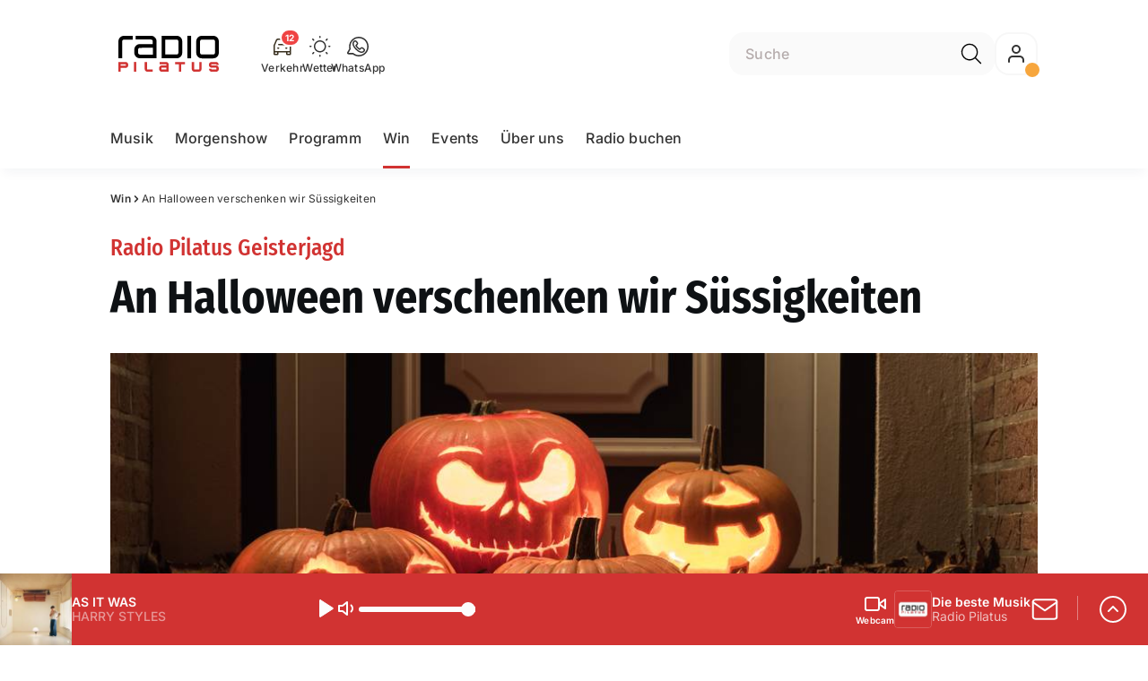

--- FILE ---
content_type: text/html; charset=utf-8
request_url: https://www.radiopilatus.ch/win/an-halloween-verschenken-wir-suessigkeiten-148453567
body_size: 52787
content:
<!DOCTYPE html>
    <html lang="de-ch" prefix="og: http://ogp.me/ns#">
      <head>
        <meta charset="utf-8">
        <meta name="viewport" content="width=device-width, initial-scale=1.0" />
        <script type="text/javascript">
          const _chameleonHasNativeCmp = (str) => {
              // expected format: chameleon, chameleon:native-cmp, chameleon:some_flag;native-cmp;other-flag, etc.
              const chameleonFlagsRegex = /chameleon(:(?<flags>[^\s\/]+))?/;
              const match = str.match(chameleonFlagsRegex);
              const flagsStr = (match && match.groups && match.groups.flags) || '';
              const flags = flagsStr.split(';');
              return flags.indexOf('native-cmp') >= 0;
          };

          if (navigator.userAgent.indexOf('chameleon') >= 0 && _chameleonHasNativeCmp(navigator.userAgent)) {
            window.cmp_noscreen = true;
          }
        </script>
        <script type="text/javascript" data-cmp-ab="1" src="https://cdn.consentmanager.net/delivery/autoblocking/655b24772013.js" data-cmp-host="a.delivery.consentmanager.net" data-cmp-cdn="cdn.consentmanager.net" data-cmp-codesrc="1"></script>
        
        <script>
          window.__APOLLO_STATE__ = {"$ROOT_QUERY.node({\"id\":\"NewsArticle:148453567\"}).urls":{"relative":"\u002Fwin\u002Fan-halloween-verschenken-wir-suessigkeiten-148453567","__typename":"NewsArticleURLs"},"$ROOT_QUERY.node({\"id\":\"NewsArticle:148453567\"})":{"urls":{"type":"id","generated":true,"id":"$ROOT_QUERY.node({\"id\":\"NewsArticle:148453567\"}).urls","typename":"NewsArticleURLs"},"__typename":"NewsArticle"},"ROOT_QUERY":{"node({\"id\":\"NewsArticle:148453567\"})":{"type":"id","generated":true,"id":"$ROOT_QUERY.node({\"id\":\"NewsArticle:148453567\"})","typename":"NewsArticle"},"page":{"type":"id","generated":true,"id":"$ROOT_QUERY.page","typename":"Page"},"page({\"path\":\"\u002Faudioplayer\"})":{"type":"id","generated":true,"id":"$ROOT_QUERY.page({\"path\":\"\u002Faudioplayer\"})","typename":"Page"},"traffic":{"type":"id","generated":true,"id":"$ROOT_QUERY.traffic","typename":"Traffic"},"audioPlayer":{"type":"id","generated":true,"id":"$ROOT_QUERY.audioPlayer","typename":"AudioPlayerAPI"},"page({\"articleId\":\"148453567\",\"path\":\"\u002Fwin\u002Fan-halloween-verschenken-wir-suessigkeiten-148453567\",\"ressort\":\"win\"})":{"type":"id","generated":true,"id":"$ROOT_QUERY.page({\"articleId\":\"148453567\",\"path\":\"\u002Fwin\u002Fan-halloween-verschenken-wir-suessigkeiten-148453567\",\"ressort\":\"win\"})","typename":"Page"},"node({\"id\":\"NewsArticle:162842489\"})":{"type":"id","generated":false,"id":"NewsArticle:NewsArticle:162842489","typename":"NewsArticle"},"node({\"id\":\"NewsArticle:162203969\"})":{"type":"id","generated":false,"id":"NewsArticle:NewsArticle:162203969","typename":"NewsArticle"},"node({\"id\":\"NewsArticle:163101087\"})":{"type":"id","generated":false,"id":"LotteryArticle:LotteryArticle:163101087","typename":"LotteryArticle"},"node({\"id\":\"NewsArticle:163091637\"})":{"type":"id","generated":false,"id":"LotteryArticle:LotteryArticle:163091637","typename":"LotteryArticle"},"node({\"id\":\"NewsArticle:160155308\"})":{"type":"id","generated":false,"id":"NewsArticle:NewsArticle:160155308","typename":"NewsArticle"}},"Domain:Domain:radiopilatus":{"id":"Domain:radiopilatus","title":"Radio Pilatus","prolitterisMemberId":null,"navigation":{"type":"json","json":{"items":[{"title":"Home","href":"\u002F","highlight":"^\u002F$","filter":{"mobile":true}},{"title":"Musik","href":"\u002Fmusik","highlight":"^\u002Fmusik.*"},{"title":"Morgenshow","href":"\u002Fmorgenshow","highlight":"^\u002Fmorgenshow.*"},{"title":"Programm","href":"\u002Fprogramm","highlight":"^\u002F(programm|pleiten-pech-und-pannen|hit-600|fasnacht|stage|21st|joni-erklaert).*","menu":[{"title":"HIT 600","href":"\u002Fhit-600","highlight":"^\u002Fhit-600.*"},{"title":"Fasnacht","href":"\u002Ffasnacht","highlight":"^\u002Ffasnacht.*"},{"title":"Stage","href":"\u002Fstage","highlight":"^\u002Fstage.*"},{"title":"Music Night","href":"\u002Fmusic-night","highlight":"^\u002Fmusic-night.*"},{"title":"Joni erklärt","href":"\u002Fjoni-erklaert","highlight":"^\u002Fjoni-erklaert.*"},{"title":"PPP","href":"\u002Fpleiten-pech-und-pannen","highlight":"^\u002Fpleiten-pech-und-pannen.*"},{"title":"Geld","href":"\u002Fprogramm\u002Fgeld","highlight":"^\u002Fprogramm\u002Fgeld.*"}]},{"title":"Win","href":"\u002Fwin","highlight":"^\u002Fwin.*"},{"title":"Events","href":"\u002Fevents","highlight":"^\u002Fevents.*","menu":[{"title":"Gastrotrends","href":"\u002Fevents\u002Fgastrotrends","highlight":"^\u002Fevents\u002Fgastrotrends.*"}]},{"title":"Über uns","href":"\u002Fueber-uns","highlight":"^\u002Fueber-uns.*","menu":[{"title":"Team","href":"\u002Fueber-uns\u002Fteam","highlight":"^\u002Fueber-uns\u002Fteam.*"},{"title":"Kontakt","href":"\u002Fueber-uns\u002Fkontakt-136425654","highlight":"^\u002Fueber-uns\u002Fkontakt-136425654.*"},{"title":"Jobs","href":"\u002Fjobs","highlight":"^\u002Fjobs.*"}]},{"title":"Radio buchen","href":"https:\u002F\u002Fchmediawerbung.ch\u002Fde\u002Fmarken\u002Fradio-pilatus"}]}},"footer":{"type":"json","json":{"address":{"header":"CH Regionalmedien AG","data":["Radio Pilatus","Postfach 3740","6002 Luzern"]},"email":"redaktion@radio-pilatus.ch","links":[{"title":"Team","href":"\u002Fueber-uns\u002Fteam"},{"title":"Jobs","href":"\u002Fjobs"},{"title":"Werbemöglichkeiten","href":"https:\u002F\u002Fwww.radiopilatus.ch\u002Fwerbung"},{"title":"Empfang","href":"\u002Fueber-uns\u002Fradio-pilatus-weltweit-140227836"},{"href":"\u002Fueber-uns\u002Fkontakt\u002Fkontakt-136425654","title":"Kontakt"}],"copyright":"© by CH Regionalmedien AG 2025","brandInfo":"Ein Radiosender von","bottomLinks":[{"href":"\u002Fueber-uns\u002Fradio-pilatus-datenschutz-136339921","title":"Datenschutz"},{"href":"\u002Fueber-uns\u002Fpilatus-impressum-136339909","title":"Impressum"},{"href":"\u002Fueber-uns\u002Fwettbewerbsrichtlinien-137760511","title":"Wettbewerbsrichtlinien"}]}},"adswizzSettings":{"type":"json","json":{"consentManagerId":"22264","cmpKey":"aw_0_req.userConsentV2","cmpCookieName":"__cmpconsentx22264","dmpPublisher":"radiopilatus.ch"}},"adfreeRessortIds":{"type":"json","json":["NewsRessort:156599429","NewsRessort:136321056","NewsRessort:159299816","NewsRessort:136340033"]},"urls":{"type":"id","generated":true,"id":"$Domain:Domain:radiopilatus.urls","typename":"DomainURLs"},"seo":{"type":"id","generated":true,"id":"$Domain:Domain:radiopilatus.seo","typename":"DomainSEO"},"analytics":{"type":"id","generated":true,"id":"$Domain:Domain:radiopilatus.analytics","typename":"DomainAnalytics"},"iosAppId":null,"iosAffiliateCampaignToken":null,"iosAffiliateProviderToken":null,"contactUrl":"\u002Fueber-uns\u002Fkontakt\u002Fkontakt-136425654","termsOfConditionsUrl":"\u002Fueber-uns\u002Fallgemeine-nutzungsbedingungen-137794620","privacyPolicyUrl":"\u002Fueber-uns\u002Fdatenschutz-136339921","rulesOfCompetitionUrl":"\u002Fueber-uns\u002Fwettbewerbsrichtlinien-137760511","facebook":{"type":"id","generated":true,"id":"$Domain:Domain:radiopilatus.facebook","typename":"DomainFacebook"},"instagram":{"type":"id","generated":true,"id":"$Domain:Domain:radiopilatus.instagram","typename":"DomainInstagram"},"whatsApp":{"type":"id","generated":true,"id":"$Domain:Domain:radiopilatus.whatsApp","typename":"DomainWhatsApp"},"twitter":{"type":"id","generated":true,"id":"$Domain:Domain:radiopilatus.twitter","typename":"DomainTwitter"},"tiktok":{"type":"id","generated":true,"id":"$Domain:Domain:radiopilatus.tiktok","typename":"DomainTiktok"},"email":{"type":"id","generated":true,"id":"$Domain:Domain:radiopilatus.email","typename":"DomainEmail"},"radio":{"type":"id","generated":true,"id":"$Domain:Domain:radiopilatus.radio","typename":"DomainRadio"},"audienzz":{"type":"id","generated":true,"id":"$Domain:Domain:radiopilatus.audienzz","typename":"DomainAudienzz"},"adPlaceholderSettings":{"type":"json","json":{}},"vast":{"type":"id","generated":true,"id":"$Domain:Domain:radiopilatus.vast","typename":"DomainVast"},"kaltura":{"type":"id","generated":true,"id":"$Domain:Domain:radiopilatus.kaltura","typename":"DomainKaltura"},"traffic":{"type":"id","generated":true,"id":"$Domain:Domain:radiopilatus.traffic","typename":"DomainTraffic"},"oneSignal":{"type":"id","generated":true,"id":"$Domain:Domain:radiopilatus.oneSignal","typename":"DomainOneSignal"},"consentManager":{"type":"id","generated":true,"id":"$Domain:Domain:radiopilatus.consentManager","typename":"DomainConsentManager"},"disqus":{"type":"id","generated":true,"id":"$Domain:Domain:radiopilatus.disqus","typename":"DomainDisqus"},"comscore":{"type":"id","generated":true,"id":"$Domain:Domain:radiopilatus.comscore","typename":"DomainComScore"},"kameleoon":{"type":"id","generated":true,"id":"$Domain:Domain:radiopilatus.kameleoon","typename":"DomainKameleoon"},"__typename":"Domain"},"$Domain:Domain:radiopilatus.urls":{"domainName":"www.radiopilatus.ch","__typename":"DomainURLs"},"$Domain:Domain:radiopilatus.seo":{"title":"Radio Pilatus","description":"Die beste Musik","keywords":"Radio, Musik, Pilatus, Zentralschweiz, News, Musikmix, Hits","__typename":"DomainSEO"},"$Domain:Domain:radiopilatus.analytics":{"googleAnayticsId":"UA-51124750-27","gtmAccountId":"GTM-NNZDZL7","gtmAuth":"uymJfz4ifYluTr7vE-J9hg","gtmPreview":"env-2","__typename":"DomainAnalytics"},"$Domain:Domain:radiopilatus.facebook":{"appId":null,"shareUrl":"https:\u002F\u002Fwww.facebook.com\u002Fradiopilatus.ch","__typename":"DomainFacebook"},"$Domain:Domain:radiopilatus.instagram":{"shareUrl":"https:\u002F\u002Fwww.instagram.com\u002Fradiopilatus","__typename":"DomainInstagram"},"$Domain:Domain:radiopilatus.whatsApp":{"shareUrl":"https:\u002F\u002Fwa.me\u002F41791504466","__typename":"DomainWhatsApp"},"$Domain:Domain:radiopilatus.twitter":{"account":"","__typename":"DomainTwitter"},"$Domain:Domain:radiopilatus.tiktok":{"account":"radiopilatus","__typename":"DomainTiktok"},"$Domain:Domain:radiopilatus.email":{"contact":"","__typename":"DomainEmail"},"$Domain:Domain:radiopilatus.radio":{"videoLiveStreamUrl":"\u002Fservice\u002Fder-wohl-schoenste-bildschirmschoner-der-schweiz-136945836","__typename":"DomainRadio"},"$Domain:Domain:radiopilatus.audienzz":{"scriptUrl":"https:\u002F\u002Fadnz.co\u002Fheader.js?adTagId=21","ProviderId":null,"__typename":"DomainAudienzz"},"$Domain:Domain:radiopilatus.vast":{"preRollUrl":"https:\u002F\u002Ftv.springserve.com\u002Fvast\u002F661173?w=1920&h=1080&cb={{CACHEBUSTER}}&ip={{IP}}&ua={{USER_AGENT}}&app_bundle={{APP_BUNDLE}}&app_name={{APP_NAME}}&app_store_url={{APP_STORE_URL}}&did={{DEVICE_ID}}&us_privacy={{US_PRIVACY}}","midRollUrl":"","midRollDelay":300,"postRollUrl":"https:\u002F\u002Ftv.springserve.com\u002Fvast\u002F661174?w=1920&h=1080&cb={{CACHEBUSTER}}&ip={{IP}}&ua={{USER_AGENT}}&app_bundle={{APP_BUNDLE}}&app_name={{APP_NAME}}&app_store_url={{APP_STORE_URL}}&did={{DEVICE_ID}}&us_privacy={{US_PRIVACY}}","__typename":"DomainVast"},"$Domain:Domain:radiopilatus.kaltura":{"playerId":"47625163","__typename":"DomainKaltura"},"$Domain:Domain:radiopilatus.traffic":{"hotline":"0800 006 007","__typename":"DomainTraffic"},"$Domain:Domain:radiopilatus.oneSignal":{"appId":"68624dbc-b1b3-4894-877c-a3e91698e363","__typename":"DomainOneSignal"},"$Domain:Domain:radiopilatus.consentManager":{"codeId":"655b24772013","enabledInMobileApps":true,"host":"a.delivery.consentmanager.net","__typename":"DomainConsentManager"},"$Domain:Domain:radiopilatus.disqus":{"shortname":null,"__typename":"DomainDisqus"},"$Domain:Domain:radiopilatus.comscore":{"publisherId":"","channelId":"","__typename":"DomainComScore"},"$Domain:Domain:radiopilatus.kameleoon":{"siteCode":"","timeout":1000,"__typename":"DomainKameleoon"},"$ROOT_QUERY.page":{"domain":{"type":"id","generated":false,"id":"Domain:Domain:radiopilatus","typename":"Domain"},"__typename":"Page"},"$ROOT_QUERY.page({\"path\":\"\u002Faudioplayer\"}).layout({\"prefix\":\"default\"})":{"name":"default","content":{"type":"json","json":{"flyoutComponent":{"items":[{"component":"FlyoutFavouriteStreams","title":"Deine Favoriten"},{"component":"Channels","title":"Radio Pilatus & Channels","channels":["radiopilatus.main","sommerhits","radiopilatus.Charts","radiopilatus.goldies","radiopilatus.Hot","radiofm1.Clubmix"]},{"component":"Channels","title":"Weitere Radiosender","channels":["flashbackfm.ffm","radio24.Season","virgin.rock","radiomelody.melo","eviva.eviva","radiofm1.FM1","argovia.main","radio24.main","radiobern.main","radio32.main","radiocentral.radiocentral","radiosunshine.sunshine"]},{"component":"Channels","title":"Artist","channels":["rollingstones","edsheeran","pink","coldplay","bonjovi","queen","abba","michaeljackson","tinaturner","beatles"]},{"component":"Channels","title":"Jahrzehnte","channels":["2010er","2000er","90er","80er","70er","60er"]},{"component":"CurrentShow","title":"Jetzt Live","buttonLabel":"Zur Studio Live-Cam"},{"component":"FlyoutAd","id":"adnz_rectangle_2","containerStyle":{"minHeight":"250px"},"placeholderStyle":{"backgroundColor":"black","color":"grey","width":"100%"}},{"component":"RecentSongs","heading":"Zuletzt gespielt","buttonLabel":"Alle anzeigen","limit":4},{"component":"Explore","title":"Schon gehört?","recommendations":["RessortHeader:136325875"]}],"onDemandConfig":{"windingTimeForward":20,"windingTimeBackward":20}}}},"__typename":"PageLayout"},"$ROOT_QUERY.page({\"path\":\"\u002Faudioplayer\"})":{"layout({\"prefix\":\"default\"})":{"type":"id","generated":true,"id":"$ROOT_QUERY.page({\"path\":\"\u002Faudioplayer\"}).layout({\"prefix\":\"default\"})","typename":"PageLayout"},"__typename":"Page"},"TrafficMessage:TrafficMessage:163072148":{"id":"TrafficMessage:163072148","__typename":"TrafficMessage","traffic":{"type":"id","generated":true,"id":"$TrafficMessage:TrafficMessage:163072148.traffic","typename":"TrafficData"}},"$TrafficMessage:TrafficMessage:163072148.traffic":{"priority":null,"__typename":"TrafficData"},"TrafficMessage:TrafficMessage:163077783":{"id":"TrafficMessage:163077783","__typename":"TrafficMessage","traffic":{"type":"id","generated":true,"id":"$TrafficMessage:TrafficMessage:163077783.traffic","typename":"TrafficData"}},"$TrafficMessage:TrafficMessage:163077783.traffic":{"priority":null,"__typename":"TrafficData"},"TrafficMessage:TrafficMessage:163121675":{"id":"TrafficMessage:163121675","__typename":"TrafficMessage","traffic":{"type":"id","generated":true,"id":"$TrafficMessage:TrafficMessage:163121675.traffic","typename":"TrafficData"}},"$TrafficMessage:TrafficMessage:163121675.traffic":{"priority":null,"__typename":"TrafficData"},"TrafficMessage:TrafficMessage:163122812":{"id":"TrafficMessage:163122812","__typename":"TrafficMessage","traffic":{"type":"id","generated":true,"id":"$TrafficMessage:TrafficMessage:163122812.traffic","typename":"TrafficData"}},"$TrafficMessage:TrafficMessage:163122812.traffic":{"priority":null,"__typename":"TrafficData"},"TrafficMessage:TrafficMessage:163123752":{"id":"TrafficMessage:163123752","__typename":"TrafficMessage","traffic":{"type":"id","generated":true,"id":"$TrafficMessage:TrafficMessage:163123752.traffic","typename":"TrafficData"}},"$TrafficMessage:TrafficMessage:163123752.traffic":{"priority":null,"__typename":"TrafficData"},"TrafficMessage:TrafficMessage:163063723":{"id":"TrafficMessage:163063723","__typename":"TrafficMessage","traffic":{"type":"id","generated":true,"id":"$TrafficMessage:TrafficMessage:163063723.traffic","typename":"TrafficData"}},"$TrafficMessage:TrafficMessage:163063723.traffic":{"priority":null,"__typename":"TrafficData"},"TrafficMessage:TrafficMessage:163064859":{"id":"TrafficMessage:163064859","__typename":"TrafficMessage","traffic":{"type":"id","generated":true,"id":"$TrafficMessage:TrafficMessage:163064859.traffic","typename":"TrafficData"}},"$TrafficMessage:TrafficMessage:163064859.traffic":{"priority":null,"__typename":"TrafficData"},"TrafficMessage:TrafficMessage:163072364":{"id":"TrafficMessage:163072364","__typename":"TrafficMessage","traffic":{"type":"id","generated":true,"id":"$TrafficMessage:TrafficMessage:163072364.traffic","typename":"TrafficData"}},"$TrafficMessage:TrafficMessage:163072364.traffic":{"priority":null,"__typename":"TrafficData"},"TrafficMessage:TrafficMessage:163101067":{"id":"TrafficMessage:163101067","__typename":"TrafficMessage","traffic":{"type":"id","generated":true,"id":"$TrafficMessage:TrafficMessage:163101067.traffic","typename":"TrafficData"}},"$TrafficMessage:TrafficMessage:163101067.traffic":{"priority":null,"__typename":"TrafficData"},"TrafficMessage:TrafficMessage:163106314":{"id":"TrafficMessage:163106314","__typename":"TrafficMessage","traffic":{"type":"id","generated":true,"id":"$TrafficMessage:TrafficMessage:163106314.traffic","typename":"TrafficData"}},"$TrafficMessage:TrafficMessage:163106314.traffic":{"priority":null,"__typename":"TrafficData"},"TrafficMessage:TrafficMessage:163121678":{"id":"TrafficMessage:163121678","__typename":"TrafficMessage","traffic":{"type":"id","generated":true,"id":"$TrafficMessage:TrafficMessage:163121678.traffic","typename":"TrafficData"}},"$TrafficMessage:TrafficMessage:163121678.traffic":{"priority":null,"__typename":"TrafficData"},"TrafficMessage:TrafficMessage:163123519":{"id":"TrafficMessage:163123519","__typename":"TrafficMessage","traffic":{"type":"id","generated":true,"id":"$TrafficMessage:TrafficMessage:163123519.traffic","typename":"TrafficData"}},"$TrafficMessage:TrafficMessage:163123519.traffic":{"priority":null,"__typename":"TrafficData"},"$ROOT_QUERY.traffic.activeMessages":{"data":[{"type":"id","generated":false,"id":"TrafficMessage:TrafficMessage:163072148","typename":"TrafficMessage"},{"type":"id","generated":false,"id":"TrafficMessage:TrafficMessage:163077783","typename":"TrafficMessage"},{"type":"id","generated":false,"id":"TrafficMessage:TrafficMessage:163121675","typename":"TrafficMessage"},{"type":"id","generated":false,"id":"TrafficMessage:TrafficMessage:163122812","typename":"TrafficMessage"},{"type":"id","generated":false,"id":"TrafficMessage:TrafficMessage:163123752","typename":"TrafficMessage"},{"type":"id","generated":false,"id":"TrafficMessage:TrafficMessage:163063723","typename":"TrafficMessage"},{"type":"id","generated":false,"id":"TrafficMessage:TrafficMessage:163064859","typename":"TrafficMessage"},{"type":"id","generated":false,"id":"TrafficMessage:TrafficMessage:163072364","typename":"TrafficMessage"},{"type":"id","generated":false,"id":"TrafficMessage:TrafficMessage:163101067","typename":"TrafficMessage"},{"type":"id","generated":false,"id":"TrafficMessage:TrafficMessage:163106314","typename":"TrafficMessage"},{"type":"id","generated":false,"id":"TrafficMessage:TrafficMessage:163121678","typename":"TrafficMessage"},{"type":"id","generated":false,"id":"TrafficMessage:TrafficMessage:163123519","typename":"TrafficMessage"}],"total":12,"__typename":"ActiveMessages"},"$ROOT_QUERY.traffic":{"activeMessages":{"type":"id","generated":true,"id":"$ROOT_QUERY.traffic.activeMessages","typename":"ActiveMessages"},"__typename":"Traffic"},"$ROOT_QUERY.audioPlayer.streams.0":{"title":"2000er Hits","url":"https:\u002F\u002Fstream.streambase.ch\u002F2000er\u002Fmp3-192\u002FSTREAM_ANALYTICS_PLATFORM_MARKER\u002FLISTENER_ID","onAirId":"2000er","keywords":{"type":"json","json":[]},"channelImage":{"type":"id","generated":true,"id":"$ROOT_QUERY.audioPlayer.streams.0.channelImage","typename":"RelatedImage"},"__typename":"AudiostreamAsset"},"$ROOT_QUERY.audioPlayer.streams.0.channelImage.image":{"imageUrl({\"name\":\"radio-162x162\"})":"https:\u002F\u002Fstatic.az-cdn.ch\u002F__ip\u002Fzc-a1v2Srgt8Aws2R1gRpv7p24k\u002Fea621c74429d7e5bdc0726f5328986f4b652bb3a\u002Fremote.adjust.rotate=0&remote.size.w=324&remote.size.h=324&local.crop.h=324&local.crop.w=324&local.crop.x=0&local.crop.y=0&r=2,radio-162x162","imageUrl({\"name\":\"n-mobile2x-1x1\"})":"https:\u002F\u002Fstatic.az-cdn.ch\u002F__ip\u002Fzc-a1v2Srgt8Aws2R1gRpv7p24k\u002Fea621c74429d7e5bdc0726f5328986f4b652bb3a\u002Fremote.adjust.rotate=0&remote.size.w=324&remote.size.h=324&local.crop.h=324&local.crop.w=324&local.crop.x=0&local.crop.y=0&r=2,n-mobile2x-1x1","__typename":"ImageOnAssetRelation"},"$ROOT_QUERY.audioPlayer.streams.0.channelImage":{"image":{"type":"id","generated":true,"id":"$ROOT_QUERY.audioPlayer.streams.0.channelImage.image","typename":"ImageOnAssetRelation"},"__typename":"RelatedImage"},"$ROOT_QUERY.audioPlayer.streams.1":{"title":"2010er Hits","url":"https:\u002F\u002Fstream.streambase.ch\u002F2010er\u002Fmp3-192\u002FSTREAM_ANALYTICS_PLATFORM_MARKER\u002FLISTENER_ID","onAirId":"2010er","keywords":{"type":"json","json":[]},"channelImage":{"type":"id","generated":true,"id":"$ROOT_QUERY.audioPlayer.streams.1.channelImage","typename":"RelatedImage"},"__typename":"AudiostreamAsset"},"$ROOT_QUERY.audioPlayer.streams.1.channelImage.image":{"imageUrl({\"name\":\"radio-162x162\"})":"https:\u002F\u002Fstatic.az-cdn.ch\u002F__ip\u002FBEW01afrcyh52jkrYYSdL0KVSf4\u002F42dec55f2884b2655790be62ea79e0c12a17a6f6\u002Fremote.adjust.rotate=0&remote.size.w=324&remote.size.h=324&local.crop.h=324&local.crop.w=324&local.crop.x=0&local.crop.y=0&r=2,radio-162x162","imageUrl({\"name\":\"n-mobile2x-1x1\"})":"https:\u002F\u002Fstatic.az-cdn.ch\u002F__ip\u002FBEW01afrcyh52jkrYYSdL0KVSf4\u002F42dec55f2884b2655790be62ea79e0c12a17a6f6\u002Fremote.adjust.rotate=0&remote.size.w=324&remote.size.h=324&local.crop.h=324&local.crop.w=324&local.crop.x=0&local.crop.y=0&r=2,n-mobile2x-1x1","__typename":"ImageOnAssetRelation"},"$ROOT_QUERY.audioPlayer.streams.1.channelImage":{"image":{"type":"id","generated":true,"id":"$ROOT_QUERY.audioPlayer.streams.1.channelImage.image","typename":"ImageOnAssetRelation"},"__typename":"RelatedImage"},"$ROOT_QUERY.audioPlayer.streams.2":{"title":"60er Hits","url":"https:\u002F\u002Fstream.streambase.ch\u002F60er\u002Fmp3-192\u002FSTREAM_ANALYTICS_PLATFORM_MARKER\u002FLISTENER_ID","onAirId":"60er","keywords":{"type":"json","json":[]},"channelImage":{"type":"id","generated":true,"id":"$ROOT_QUERY.audioPlayer.streams.2.channelImage","typename":"RelatedImage"},"__typename":"AudiostreamAsset"},"$ROOT_QUERY.audioPlayer.streams.2.channelImage.image":{"imageUrl({\"name\":\"radio-162x162\"})":"https:\u002F\u002Fstatic.az-cdn.ch\u002F__ip\u002FHNiTruHkXIUBXN3_4whq6LeOe_8\u002Fca9537fd7ce7500de5c889d4e86f41bfffec24e5\u002Fremote.adjust.rotate=0&remote.size.w=324&remote.size.h=324&local.crop.h=324&local.crop.w=324&local.crop.x=0&local.crop.y=0&r=2,radio-162x162","imageUrl({\"name\":\"n-mobile2x-1x1\"})":"https:\u002F\u002Fstatic.az-cdn.ch\u002F__ip\u002FHNiTruHkXIUBXN3_4whq6LeOe_8\u002Fca9537fd7ce7500de5c889d4e86f41bfffec24e5\u002Fremote.adjust.rotate=0&remote.size.w=324&remote.size.h=324&local.crop.h=324&local.crop.w=324&local.crop.x=0&local.crop.y=0&r=2,n-mobile2x-1x1","__typename":"ImageOnAssetRelation"},"$ROOT_QUERY.audioPlayer.streams.2.channelImage":{"image":{"type":"id","generated":true,"id":"$ROOT_QUERY.audioPlayer.streams.2.channelImage.image","typename":"ImageOnAssetRelation"},"__typename":"RelatedImage"},"$ROOT_QUERY.audioPlayer.streams.3":{"title":"70er Hits","url":"https:\u002F\u002Fstream.streambase.ch\u002F70er\u002Fmp3-192\u002FSTREAM_ANALYTICS_PLATFORM_MARKER\u002FLISTENER_ID","onAirId":"70er","keywords":{"type":"json","json":[]},"channelImage":{"type":"id","generated":true,"id":"$ROOT_QUERY.audioPlayer.streams.3.channelImage","typename":"RelatedImage"},"__typename":"AudiostreamAsset"},"$ROOT_QUERY.audioPlayer.streams.3.channelImage.image":{"imageUrl({\"name\":\"radio-162x162\"})":"https:\u002F\u002Fstatic.az-cdn.ch\u002F__ip\u002F-2_fm-3DXjG5dZOZra0OcG91L6s\u002F6213fa3d9341853c34395d1e6f38638f98533517\u002Fremote.adjust.rotate=0&remote.size.w=324&remote.size.h=324&local.crop.h=324&local.crop.w=324&local.crop.x=0&local.crop.y=0&r=2,radio-162x162","imageUrl({\"name\":\"n-mobile2x-1x1\"})":"https:\u002F\u002Fstatic.az-cdn.ch\u002F__ip\u002F-2_fm-3DXjG5dZOZra0OcG91L6s\u002F6213fa3d9341853c34395d1e6f38638f98533517\u002Fremote.adjust.rotate=0&remote.size.w=324&remote.size.h=324&local.crop.h=324&local.crop.w=324&local.crop.x=0&local.crop.y=0&r=2,n-mobile2x-1x1","__typename":"ImageOnAssetRelation"},"$ROOT_QUERY.audioPlayer.streams.3.channelImage":{"image":{"type":"id","generated":true,"id":"$ROOT_QUERY.audioPlayer.streams.3.channelImage.image","typename":"ImageOnAssetRelation"},"__typename":"RelatedImage"},"$ROOT_QUERY.audioPlayer.streams.4":{"title":"80er Hits","url":"https:\u002F\u002Fstream.streambase.ch\u002F80er\u002Fmp3-192\u002FSTREAM_ANALYTICS_PLATFORM_MARKER\u002FLISTENER_ID","onAirId":"80er","keywords":{"type":"json","json":[]},"channelImage":{"type":"id","generated":true,"id":"$ROOT_QUERY.audioPlayer.streams.4.channelImage","typename":"RelatedImage"},"__typename":"AudiostreamAsset"},"$ROOT_QUERY.audioPlayer.streams.4.channelImage.image":{"imageUrl({\"name\":\"radio-162x162\"})":"https:\u002F\u002Fstatic.az-cdn.ch\u002F__ip\u002FQgR2C-LwHTuJfHrlJURo56_6Ty8\u002F7f8f7b0ae1e2fe87fc6de9ad7554720697e9d959\u002Fremote.adjust.rotate=0&remote.size.w=324&remote.size.h=324&local.crop.h=324&local.crop.w=324&local.crop.x=0&local.crop.y=0&r=2,radio-162x162","imageUrl({\"name\":\"n-mobile2x-1x1\"})":"https:\u002F\u002Fstatic.az-cdn.ch\u002F__ip\u002FQgR2C-LwHTuJfHrlJURo56_6Ty8\u002F7f8f7b0ae1e2fe87fc6de9ad7554720697e9d959\u002Fremote.adjust.rotate=0&remote.size.w=324&remote.size.h=324&local.crop.h=324&local.crop.w=324&local.crop.x=0&local.crop.y=0&r=2,n-mobile2x-1x1","__typename":"ImageOnAssetRelation"},"$ROOT_QUERY.audioPlayer.streams.4.channelImage":{"image":{"type":"id","generated":true,"id":"$ROOT_QUERY.audioPlayer.streams.4.channelImage.image","typename":"ImageOnAssetRelation"},"__typename":"RelatedImage"},"$ROOT_QUERY.audioPlayer.streams.5":{"title":"90er Hits","url":"https:\u002F\u002Fstream.streambase.ch\u002F90er\u002Fmp3-192\u002FSTREAM_ANALYTICS_PLATFORM_MARKER\u002FLISTENER_ID","onAirId":"90er","keywords":{"type":"json","json":[]},"channelImage":{"type":"id","generated":true,"id":"$ROOT_QUERY.audioPlayer.streams.5.channelImage","typename":"RelatedImage"},"__typename":"AudiostreamAsset"},"$ROOT_QUERY.audioPlayer.streams.5.channelImage.image":{"imageUrl({\"name\":\"radio-162x162\"})":"https:\u002F\u002Fstatic.az-cdn.ch\u002F__ip\u002FZcsT_MozSD3Jqe8vbUuxnRLj0Xs\u002F15570862adab4b6af12cab404be486f681bdc2db\u002Fremote.adjust.rotate=0&remote.size.w=324&remote.size.h=324&local.crop.h=324&local.crop.w=324&local.crop.x=0&local.crop.y=0&r=2,radio-162x162","imageUrl({\"name\":\"n-mobile2x-1x1\"})":"https:\u002F\u002Fstatic.az-cdn.ch\u002F__ip\u002FZcsT_MozSD3Jqe8vbUuxnRLj0Xs\u002F15570862adab4b6af12cab404be486f681bdc2db\u002Fremote.adjust.rotate=0&remote.size.w=324&remote.size.h=324&local.crop.h=324&local.crop.w=324&local.crop.x=0&local.crop.y=0&r=2,n-mobile2x-1x1","__typename":"ImageOnAssetRelation"},"$ROOT_QUERY.audioPlayer.streams.5.channelImage":{"image":{"type":"id","generated":true,"id":"$ROOT_QUERY.audioPlayer.streams.5.channelImage.image","typename":"ImageOnAssetRelation"},"__typename":"RelatedImage"},"$ROOT_QUERY.audioPlayer.streams.6":{"title":"Abba","url":"https:\u002F\u002Fstream.streambase.ch\u002Fabba\u002Fmp3-192\u002FSTREAM_ANALYTICS_PLATFORM_MARKER\u002FLISTENER_ID","onAirId":"abba","keywords":{"type":"json","json":[]},"channelImage":{"type":"id","generated":true,"id":"$ROOT_QUERY.audioPlayer.streams.6.channelImage","typename":"RelatedImage"},"__typename":"AudiostreamAsset"},"$ROOT_QUERY.audioPlayer.streams.6.channelImage.image":{"imageUrl({\"name\":\"radio-162x162\"})":"https:\u002F\u002Fstatic.az-cdn.ch\u002F__ip\u002FFi9I8xUXYHTCfHdm15rx1pElEjI\u002F048294854d8771487df9348ae3416f785ccefdf5\u002Fremote.adjust.rotate=0&remote.size.w=324&remote.size.h=324&local.crop.h=324&local.crop.w=324&local.crop.x=0&local.crop.y=0&r=2,radio-162x162","imageUrl({\"name\":\"n-mobile2x-1x1\"})":"https:\u002F\u002Fstatic.az-cdn.ch\u002F__ip\u002FFi9I8xUXYHTCfHdm15rx1pElEjI\u002F048294854d8771487df9348ae3416f785ccefdf5\u002Fremote.adjust.rotate=0&remote.size.w=324&remote.size.h=324&local.crop.h=324&local.crop.w=324&local.crop.x=0&local.crop.y=0&r=2,n-mobile2x-1x1","__typename":"ImageOnAssetRelation"},"$ROOT_QUERY.audioPlayer.streams.6.channelImage":{"image":{"type":"id","generated":true,"id":"$ROOT_QUERY.audioPlayer.streams.6.channelImage.image","typename":"ImageOnAssetRelation"},"__typename":"RelatedImage"},"$ROOT_QUERY.audioPlayer.streams.7":{"title":"Beatles","url":"https:\u002F\u002Fstream.streambase.ch\u002Fbeatles\u002Fmp3-192\u002FSTREAM_ANALYTICS_PLATFORM_MARKER\u002FLISTENER_ID","onAirId":"beatles","keywords":{"type":"json","json":[]},"channelImage":{"type":"id","generated":true,"id":"$ROOT_QUERY.audioPlayer.streams.7.channelImage","typename":"RelatedImage"},"__typename":"AudiostreamAsset"},"$ROOT_QUERY.audioPlayer.streams.7.channelImage.image":{"imageUrl({\"name\":\"radio-162x162\"})":"https:\u002F\u002Fstatic.az-cdn.ch\u002F__ip\u002Fq0Vw9PTxB8rirYlgVALbWdN7Plg\u002F29f60798a02a62f4d6d36b58b961edb43d6d3d9e\u002Fremote.adjust.rotate=0&remote.size.w=324&remote.size.h=324&local.crop.h=324&local.crop.w=324&local.crop.x=0&local.crop.y=0&r=2,radio-162x162","imageUrl({\"name\":\"n-mobile2x-1x1\"})":"https:\u002F\u002Fstatic.az-cdn.ch\u002F__ip\u002Fq0Vw9PTxB8rirYlgVALbWdN7Plg\u002F29f60798a02a62f4d6d36b58b961edb43d6d3d9e\u002Fremote.adjust.rotate=0&remote.size.w=324&remote.size.h=324&local.crop.h=324&local.crop.w=324&local.crop.x=0&local.crop.y=0&r=2,n-mobile2x-1x1","__typename":"ImageOnAssetRelation"},"$ROOT_QUERY.audioPlayer.streams.7.channelImage":{"image":{"type":"id","generated":true,"id":"$ROOT_QUERY.audioPlayer.streams.7.channelImage.image","typename":"ImageOnAssetRelation"},"__typename":"RelatedImage"},"$ROOT_QUERY.audioPlayer.streams.8":{"title":"Bon Jovi","url":"https:\u002F\u002Fstream.streambase.ch\u002Fbonjovi\u002Fmp3-192\u002FSTREAM_ANALYTICS_PLATFORM_MARKER\u002FLISTENER_ID","onAirId":"bonjovi","keywords":{"type":"json","json":[]},"channelImage":{"type":"id","generated":true,"id":"$ROOT_QUERY.audioPlayer.streams.8.channelImage","typename":"RelatedImage"},"__typename":"AudiostreamAsset"},"$ROOT_QUERY.audioPlayer.streams.8.channelImage.image":{"imageUrl({\"name\":\"radio-162x162\"})":"https:\u002F\u002Fstatic.az-cdn.ch\u002F__ip\u002FKVj7kiZx1PgaLXAHq2iu29UmukM\u002F12fa1bad709470fdec90fc4ca632c45a90b76985\u002Fremote.adjust.rotate=0&remote.size.w=324&remote.size.h=324&local.crop.h=324&local.crop.w=324&local.crop.x=0&local.crop.y=0&r=2,radio-162x162","imageUrl({\"name\":\"n-mobile2x-1x1\"})":"https:\u002F\u002Fstatic.az-cdn.ch\u002F__ip\u002FKVj7kiZx1PgaLXAHq2iu29UmukM\u002F12fa1bad709470fdec90fc4ca632c45a90b76985\u002Fremote.adjust.rotate=0&remote.size.w=324&remote.size.h=324&local.crop.h=324&local.crop.w=324&local.crop.x=0&local.crop.y=0&r=2,n-mobile2x-1x1","__typename":"ImageOnAssetRelation"},"$ROOT_QUERY.audioPlayer.streams.8.channelImage":{"image":{"type":"id","generated":true,"id":"$ROOT_QUERY.audioPlayer.streams.8.channelImage.image","typename":"ImageOnAssetRelation"},"__typename":"RelatedImage"},"$ROOT_QUERY.audioPlayer.streams.9":{"title":"Coldplay","url":"https:\u002F\u002Fstream.streambase.ch\u002Fcoldplay\u002Fmp3-192\u002FSTREAM_ANALYTICS_PLATFORM_MARKER\u002FLISTENER_ID","onAirId":"coldplay","keywords":{"type":"json","json":[]},"channelImage":{"type":"id","generated":true,"id":"$ROOT_QUERY.audioPlayer.streams.9.channelImage","typename":"RelatedImage"},"__typename":"AudiostreamAsset"},"$ROOT_QUERY.audioPlayer.streams.9.channelImage.image":{"imageUrl({\"name\":\"radio-162x162\"})":"https:\u002F\u002Fstatic.az-cdn.ch\u002F__ip\u002F9FOj2h-um-C544zXiR52VCu5Kqo\u002Fdb2b8024599f0aa360b57ea285db594f22705abb\u002Fremote.adjust.rotate=0&remote.size.w=324&remote.size.h=324&local.crop.h=324&local.crop.w=324&local.crop.x=0&local.crop.y=0&r=2,radio-162x162","imageUrl({\"name\":\"n-mobile2x-1x1\"})":"https:\u002F\u002Fstatic.az-cdn.ch\u002F__ip\u002F9FOj2h-um-C544zXiR52VCu5Kqo\u002Fdb2b8024599f0aa360b57ea285db594f22705abb\u002Fremote.adjust.rotate=0&remote.size.w=324&remote.size.h=324&local.crop.h=324&local.crop.w=324&local.crop.x=0&local.crop.y=0&r=2,n-mobile2x-1x1","__typename":"ImageOnAssetRelation"},"$ROOT_QUERY.audioPlayer.streams.9.channelImage":{"image":{"type":"id","generated":true,"id":"$ROOT_QUERY.audioPlayer.streams.9.channelImage.image","typename":"ImageOnAssetRelation"},"__typename":"RelatedImage"},"$ROOT_QUERY.audioPlayer.streams.10":{"title":"Ed Sheeran","url":"https:\u002F\u002Fstream.streambase.ch\u002Fedsheer\u002Fmp3-192\u002FSTREAM_ANALYTICS_PLATFORM_MARKER\u002FLISTENER_ID","onAirId":"edsheeran","keywords":{"type":"json","json":[]},"channelImage":{"type":"id","generated":true,"id":"$ROOT_QUERY.audioPlayer.streams.10.channelImage","typename":"RelatedImage"},"__typename":"AudiostreamAsset"},"$ROOT_QUERY.audioPlayer.streams.10.channelImage.image":{"imageUrl({\"name\":\"radio-162x162\"})":"https:\u002F\u002Fstatic.az-cdn.ch\u002F__ip\u002F2fQXVNgS6NzSKzNx8dYMW-AlNfg\u002F65aa70a8a9ed3524b65f6e9bd4429abbba0253fb\u002Fremote.adjust.rotate=0&remote.size.w=324&remote.size.h=324&local.crop.h=324&local.crop.w=324&local.crop.x=0&local.crop.y=0&r=2,radio-162x162","imageUrl({\"name\":\"n-mobile2x-1x1\"})":"https:\u002F\u002Fstatic.az-cdn.ch\u002F__ip\u002F2fQXVNgS6NzSKzNx8dYMW-AlNfg\u002F65aa70a8a9ed3524b65f6e9bd4429abbba0253fb\u002Fremote.adjust.rotate=0&remote.size.w=324&remote.size.h=324&local.crop.h=324&local.crop.w=324&local.crop.x=0&local.crop.y=0&r=2,n-mobile2x-1x1","__typename":"ImageOnAssetRelation"},"$ROOT_QUERY.audioPlayer.streams.10.channelImage":{"image":{"type":"id","generated":true,"id":"$ROOT_QUERY.audioPlayer.streams.10.channelImage.image","typename":"ImageOnAssetRelation"},"__typename":"RelatedImage"},"$ROOT_QUERY.audioPlayer.streams.11":{"title":"Goldies","url":"https:\u002F\u002Fstream.streambase.ch\u002Fr32goldies\u002Fmp3-192\u002FSTREAM_ANALYTICS_PLATFORM_MARKER\u002FLISTENER_ID","onAirId":"radiopilatus.goldies","keywords":{"type":"json","json":[]},"channelImage":{"type":"id","generated":true,"id":"$ROOT_QUERY.audioPlayer.streams.11.channelImage","typename":"RelatedImage"},"__typename":"AudiostreamAsset"},"$ROOT_QUERY.audioPlayer.streams.11.channelImage.image":{"imageUrl({\"name\":\"radio-162x162\"})":"https:\u002F\u002Fstatic.az-cdn.ch\u002F__ip\u002F6obvKxqV-RaG5roeWtJleCDHEOM\u002Fcdef276f1eced39456f9e3cb638050533c9aceac\u002Fremote.adjust.rotate=0&remote.size.w=324&remote.size.h=324&local.crop.h=324&local.crop.w=324&local.crop.x=0&local.crop.y=0&r=2,radio-162x162","imageUrl({\"name\":\"n-mobile2x-1x1\"})":"https:\u002F\u002Fstatic.az-cdn.ch\u002F__ip\u002F6obvKxqV-RaG5roeWtJleCDHEOM\u002Fcdef276f1eced39456f9e3cb638050533c9aceac\u002Fremote.adjust.rotate=0&remote.size.w=324&remote.size.h=324&local.crop.h=324&local.crop.w=324&local.crop.x=0&local.crop.y=0&r=2,n-mobile2x-1x1","__typename":"ImageOnAssetRelation"},"$ROOT_QUERY.audioPlayer.streams.11.channelImage":{"image":{"type":"id","generated":true,"id":"$ROOT_QUERY.audioPlayer.streams.11.channelImage.image","typename":"ImageOnAssetRelation"},"__typename":"RelatedImage"},"$ROOT_QUERY.audioPlayer.streams.12":{"title":"Michael Jackson","url":"https:\u002F\u002Fstream.streambase.ch\u002Fjackson\u002Fmp3-192\u002FSTREAM_ANALYTICS_PLATFORM_MARKER\u002FLISTENER_ID","onAirId":"michaeljackson","keywords":{"type":"json","json":[]},"channelImage":{"type":"id","generated":true,"id":"$ROOT_QUERY.audioPlayer.streams.12.channelImage","typename":"RelatedImage"},"__typename":"AudiostreamAsset"},"$ROOT_QUERY.audioPlayer.streams.12.channelImage.image":{"imageUrl({\"name\":\"radio-162x162\"})":"https:\u002F\u002Fstatic.az-cdn.ch\u002F__ip\u002Fbq_3kuhE_9lYs8Q__L15ZvWG62Q\u002F828cfaba81e8d288a32d1c3710cdcaa7f8f3d5d4\u002Fremote.adjust.rotate=0&remote.size.w=324&remote.size.h=324&local.crop.h=324&local.crop.w=324&local.crop.x=0&local.crop.y=0&r=2,radio-162x162","imageUrl({\"name\":\"n-mobile2x-1x1\"})":"https:\u002F\u002Fstatic.az-cdn.ch\u002F__ip\u002Fbq_3kuhE_9lYs8Q__L15ZvWG62Q\u002F828cfaba81e8d288a32d1c3710cdcaa7f8f3d5d4\u002Fremote.adjust.rotate=0&remote.size.w=324&remote.size.h=324&local.crop.h=324&local.crop.w=324&local.crop.x=0&local.crop.y=0&r=2,n-mobile2x-1x1","__typename":"ImageOnAssetRelation"},"$ROOT_QUERY.audioPlayer.streams.12.channelImage":{"image":{"type":"id","generated":true,"id":"$ROOT_QUERY.audioPlayer.streams.12.channelImage.image","typename":"ImageOnAssetRelation"},"__typename":"RelatedImage"},"$ROOT_QUERY.audioPlayer.streams.13":{"title":"Pink","url":"https:\u002F\u002Fstream.streambase.ch\u002Fpink\u002Fmp3-192\u002FSTREAM_ANALYTICS_PLATFORM_MARKER\u002FLISTENER_ID","onAirId":"pink","keywords":{"type":"json","json":[]},"channelImage":{"type":"id","generated":true,"id":"$ROOT_QUERY.audioPlayer.streams.13.channelImage","typename":"RelatedImage"},"__typename":"AudiostreamAsset"},"$ROOT_QUERY.audioPlayer.streams.13.channelImage.image":{"imageUrl({\"name\":\"radio-162x162\"})":"https:\u002F\u002Fstatic.az-cdn.ch\u002F__ip\u002FwkbZWM0YQ0UAOOErBBNC5SOzA8Y\u002F52874d0f4bd44372d9f61c1c7262b95bf5f3a787\u002Fremote.adjust.rotate=0&remote.size.w=324&remote.size.h=324&local.crop.h=324&local.crop.w=324&local.crop.x=0&local.crop.y=0&r=2,radio-162x162","imageUrl({\"name\":\"n-mobile2x-1x1\"})":"https:\u002F\u002Fstatic.az-cdn.ch\u002F__ip\u002FwkbZWM0YQ0UAOOErBBNC5SOzA8Y\u002F52874d0f4bd44372d9f61c1c7262b95bf5f3a787\u002Fremote.adjust.rotate=0&remote.size.w=324&remote.size.h=324&local.crop.h=324&local.crop.w=324&local.crop.x=0&local.crop.y=0&r=2,n-mobile2x-1x1","__typename":"ImageOnAssetRelation"},"$ROOT_QUERY.audioPlayer.streams.13.channelImage":{"image":{"type":"id","generated":true,"id":"$ROOT_QUERY.audioPlayer.streams.13.channelImage.image","typename":"ImageOnAssetRelation"},"__typename":"RelatedImage"},"$ROOT_QUERY.audioPlayer.streams.14":{"title":"Queen","url":"https:\u002F\u002Fstream.streambase.ch\u002Fqueen\u002Fmp3-192\u002FSTREAM_ANALYTICS_PLATFORM_MARKER\u002FLISTENER_ID","onAirId":"queen","keywords":{"type":"json","json":[]},"channelImage":{"type":"id","generated":true,"id":"$ROOT_QUERY.audioPlayer.streams.14.channelImage","typename":"RelatedImage"},"__typename":"AudiostreamAsset"},"$ROOT_QUERY.audioPlayer.streams.14.channelImage.image":{"imageUrl({\"name\":\"radio-162x162\"})":"https:\u002F\u002Fstatic.az-cdn.ch\u002F__ip\u002FxUGxhlPbSemLxoH8MknJMJPqoEs\u002F85095e699edd29e4a4edfa7b699e8ddd2fbeab5a\u002Fremote.adjust.rotate=0&remote.size.w=324&remote.size.h=324&local.crop.h=324&local.crop.w=324&local.crop.x=0&local.crop.y=0&r=2,radio-162x162","imageUrl({\"name\":\"n-mobile2x-1x1\"})":"https:\u002F\u002Fstatic.az-cdn.ch\u002F__ip\u002FxUGxhlPbSemLxoH8MknJMJPqoEs\u002F85095e699edd29e4a4edfa7b699e8ddd2fbeab5a\u002Fremote.adjust.rotate=0&remote.size.w=324&remote.size.h=324&local.crop.h=324&local.crop.w=324&local.crop.x=0&local.crop.y=0&r=2,n-mobile2x-1x1","__typename":"ImageOnAssetRelation"},"$ROOT_QUERY.audioPlayer.streams.14.channelImage":{"image":{"type":"id","generated":true,"id":"$ROOT_QUERY.audioPlayer.streams.14.channelImage.image","typename":"ImageOnAssetRelation"},"__typename":"RelatedImage"},"$ROOT_QUERY.audioPlayer.streams.15":{"title":"Sommer-Hits","url":"https:\u002F\u002Fstream.streambase.ch\u002Fsommer\u002Fmp3-192\u002FSTREAM_ANALYTICS_PLATFORM_MARKER\u002FLISTENER_ID","onAirId":"sommerhits","keywords":{"type":"json","json":[]},"channelImage":{"type":"id","generated":true,"id":"$ROOT_QUERY.audioPlayer.streams.15.channelImage","typename":"RelatedImage"},"__typename":"AudiostreamAsset"},"$ROOT_QUERY.audioPlayer.streams.15.channelImage.image":{"imageUrl({\"name\":\"radio-162x162\"})":"https:\u002F\u002Fstatic.az-cdn.ch\u002F__ip\u002FJVNh4bb-Vt-lb0iGyKVYZfiAAPw\u002F19abd3e7b9d0504ce05285b00fc8da4db0c8eb4b\u002Fremote.adjust.rotate=0&remote.size.w=324&remote.size.h=320&local.crop.h=320&local.crop.w=320&local.crop.x=0&local.crop.y=0&r=2,radio-162x162","imageUrl({\"name\":\"n-mobile2x-1x1\"})":"https:\u002F\u002Fstatic.az-cdn.ch\u002F__ip\u002FJVNh4bb-Vt-lb0iGyKVYZfiAAPw\u002F19abd3e7b9d0504ce05285b00fc8da4db0c8eb4b\u002Fremote.adjust.rotate=0&remote.size.w=324&remote.size.h=320&local.crop.h=320&local.crop.w=320&local.crop.x=0&local.crop.y=0&r=2,n-mobile2x-1x1","__typename":"ImageOnAssetRelation"},"$ROOT_QUERY.audioPlayer.streams.15.channelImage":{"image":{"type":"id","generated":true,"id":"$ROOT_QUERY.audioPlayer.streams.15.channelImage.image","typename":"ImageOnAssetRelation"},"__typename":"RelatedImage"},"$ROOT_QUERY.audioPlayer.streams.16":{"title":"Taylor Swift","url":"https:\u002F\u002Fstream.streambase.ch\u002Frollings\u002Fmp3-192\u002FSTREAM_ANALYTICS_PLATFORM_MARKER\u002FLISTENER_ID","onAirId":"rollingstones","keywords":{"type":"json","json":[]},"channelImage":{"type":"id","generated":true,"id":"$ROOT_QUERY.audioPlayer.streams.16.channelImage","typename":"RelatedImage"},"__typename":"AudiostreamAsset"},"$ROOT_QUERY.audioPlayer.streams.16.channelImage.image":{"imageUrl({\"name\":\"radio-162x162\"})":"https:\u002F\u002Fstatic.az-cdn.ch\u002F__ip\u002Fxg1_VTWhdwwAEzPBlszPGktIVR0\u002F64c72868acf80d32d781da93afd2b362ac1d8a8e\u002Fremote.adjust.rotate=0&remote.size.w=324&remote.size.h=324&local.crop.h=324&local.crop.w=324&local.crop.x=0&local.crop.y=0&r=2,radio-162x162","imageUrl({\"name\":\"n-mobile2x-1x1\"})":"https:\u002F\u002Fstatic.az-cdn.ch\u002F__ip\u002Fxg1_VTWhdwwAEzPBlszPGktIVR0\u002F64c72868acf80d32d781da93afd2b362ac1d8a8e\u002Fremote.adjust.rotate=0&remote.size.w=324&remote.size.h=324&local.crop.h=324&local.crop.w=324&local.crop.x=0&local.crop.y=0&r=2,n-mobile2x-1x1","__typename":"ImageOnAssetRelation"},"$ROOT_QUERY.audioPlayer.streams.16.channelImage":{"image":{"type":"id","generated":true,"id":"$ROOT_QUERY.audioPlayer.streams.16.channelImage.image","typename":"ImageOnAssetRelation"},"__typename":"RelatedImage"},"$ROOT_QUERY.audioPlayer.streams.17":{"title":"Radio Pilatus","url":"https:\u002F\u002Fstream.streambase.ch\u002Fradiopilatus\u002Fmp3-192\u002FSTREAM_ANALYTICS_PLATFORM_MARKER\u002FLISTENER_ID","onAirId":"radiopilatus.main","keywords":{"type":"json","json":["sort_10","Main_Livestream"]},"channelImage":{"type":"id","generated":true,"id":"$ROOT_QUERY.audioPlayer.streams.17.channelImage","typename":"RelatedImage"},"__typename":"AudiostreamAsset"},"$ROOT_QUERY.audioPlayer.streams.17.channelImage.image":{"imageUrl({\"name\":\"radio-162x162\"})":"https:\u002F\u002Fstatic.az-cdn.ch\u002F__ip\u002FMMuXPr0d_KVZF98VcyEXYiSTzW0\u002Ff25bfb2fb04686dfb1879105b4e3cab3936383df\u002Fremote.adjust.rotate=0&remote.size.w=1024&remote.size.h=1024&local.crop.h=1024&local.crop.w=1024&local.crop.x=0&local.crop.y=0&r=2,radio-162x162","imageUrl({\"name\":\"n-mobile2x-1x1\"})":"https:\u002F\u002Fstatic.az-cdn.ch\u002F__ip\u002FMMuXPr0d_KVZF98VcyEXYiSTzW0\u002Ff25bfb2fb04686dfb1879105b4e3cab3936383df\u002Fremote.adjust.rotate=0&remote.size.w=1024&remote.size.h=1024&local.crop.h=1024&local.crop.w=1024&local.crop.x=0&local.crop.y=0&r=2,n-mobile2x-1x1","__typename":"ImageOnAssetRelation"},"$ROOT_QUERY.audioPlayer.streams.17.channelImage":{"image":{"type":"id","generated":true,"id":"$ROOT_QUERY.audioPlayer.streams.17.channelImage.image","typename":"ImageOnAssetRelation"},"__typename":"RelatedImage"},"$ROOT_QUERY.audioPlayer.streams.18":{"title":"Tina Turner","url":"https:\u002F\u002Fstream.streambase.ch\u002FTinaT\u002Fmp3-192\u002FSTREAM_ANALYTICS_PLATFORM_MARKER\u002FLISTENER_ID","onAirId":"tinaturner","keywords":{"type":"json","json":["sort_11"]},"channelImage":{"type":"id","generated":true,"id":"$ROOT_QUERY.audioPlayer.streams.18.channelImage","typename":"RelatedImage"},"__typename":"AudiostreamAsset"},"$ROOT_QUERY.audioPlayer.streams.18.channelImage.image":{"imageUrl({\"name\":\"radio-162x162\"})":"https:\u002F\u002Fstatic.az-cdn.ch\u002F__ip\u002FKkrgOUzhsemrpSoFYrkMmtgvTdU\u002Fc2c724066ca796f4948f1e9a7a8aa76c533a8b22\u002Fremote.adjust.rotate=0&remote.size.w=324&remote.size.h=324&local.crop.h=324&local.crop.w=324&local.crop.x=0&local.crop.y=0&r=2,radio-162x162","imageUrl({\"name\":\"n-mobile2x-1x1\"})":"https:\u002F\u002Fstatic.az-cdn.ch\u002F__ip\u002FKkrgOUzhsemrpSoFYrkMmtgvTdU\u002Fc2c724066ca796f4948f1e9a7a8aa76c533a8b22\u002Fremote.adjust.rotate=0&remote.size.w=324&remote.size.h=324&local.crop.h=324&local.crop.w=324&local.crop.x=0&local.crop.y=0&r=2,n-mobile2x-1x1","__typename":"ImageOnAssetRelation"},"$ROOT_QUERY.audioPlayer.streams.18.channelImage":{"image":{"type":"id","generated":true,"id":"$ROOT_QUERY.audioPlayer.streams.18.channelImage.image","typename":"ImageOnAssetRelation"},"__typename":"RelatedImage"},"$ROOT_QUERY.audioPlayer.streams.19":{"title":"CENTRAL Zentralschweiz","url":"https:\u002F\u002Fstream.streambase.ch\u002Frcentral\u002Fmp3-192\u002FSTREAM_ANALYTICS_PLATFORM_MARKER\u002FLISTENER_ID","onAirId":"radiocentral.radiocentral","keywords":{"type":"json","json":["sort_51"]},"channelImage":{"type":"id","generated":true,"id":"$ROOT_QUERY.audioPlayer.streams.19.channelImage","typename":"RelatedImage"},"__typename":"AudiostreamAsset"},"$ROOT_QUERY.audioPlayer.streams.19.channelImage.image":{"imageUrl({\"name\":\"radio-162x162\"})":"https:\u002F\u002Fstatic.az-cdn.ch\u002F__ip\u002FkrwKN43VGCuvRBFTy5qTOzIY-6Y\u002F6d8d7815e1219fc805cdae243ef9080dbfdec6a8\u002Fremote.adjust.rotate=0&remote.size.w=324&remote.size.h=324&local.crop.h=324&local.crop.w=324&local.crop.x=0&local.crop.y=0&r=2,radio-162x162","imageUrl({\"name\":\"n-mobile2x-1x1\"})":"https:\u002F\u002Fstatic.az-cdn.ch\u002F__ip\u002FkrwKN43VGCuvRBFTy5qTOzIY-6Y\u002F6d8d7815e1219fc805cdae243ef9080dbfdec6a8\u002Fremote.adjust.rotate=0&remote.size.w=324&remote.size.h=324&local.crop.h=324&local.crop.w=324&local.crop.x=0&local.crop.y=0&r=2,n-mobile2x-1x1","__typename":"ImageOnAssetRelation"},"$ROOT_QUERY.audioPlayer.streams.19.channelImage":{"image":{"type":"id","generated":true,"id":"$ROOT_QUERY.audioPlayer.streams.19.channelImage.image","typename":"ImageOnAssetRelation"},"__typename":"RelatedImage"},"$ROOT_QUERY.audioPlayer.streams.20":{"title":"FLASHBACK FM","url":"https:\u002F\u002Fstream.streambase.ch\u002Fffm\u002Fmp3-192\u002FSTREAM_ANALYTICS_PLATFORM_MARKER\u002FLISTENER_ID","onAirId":"flashbackfm.ffm","keywords":{"type":"json","json":["sort_86"]},"channelImage":{"type":"id","generated":true,"id":"$ROOT_QUERY.audioPlayer.streams.20.channelImage","typename":"RelatedImage"},"__typename":"AudiostreamAsset"},"$ROOT_QUERY.audioPlayer.streams.20.channelImage.image":{"imageUrl({\"name\":\"radio-162x162\"})":"https:\u002F\u002Fstatic.az-cdn.ch\u002F__ip\u002FyzCna-MSkqERln4rD6MVyoZAtcU\u002Fb038c1e62c57cd750fdcfb0b277bdfd2b10f3e79\u002Fremote.adjust.rotate=0&remote.size.w=2940&remote.size.h=1480&local.crop.h=1185&local.crop.w=1184&local.crop.x=887&local.crop.y=136&r=2,radio-162x162","imageUrl({\"name\":\"n-mobile2x-1x1\"})":"https:\u002F\u002Fstatic.az-cdn.ch\u002F__ip\u002FyzCna-MSkqERln4rD6MVyoZAtcU\u002Fb038c1e62c57cd750fdcfb0b277bdfd2b10f3e79\u002Fremote.adjust.rotate=0&remote.size.w=2940&remote.size.h=1480&local.crop.h=1185&local.crop.w=1184&local.crop.x=887&local.crop.y=136&r=2,n-mobile2x-1x1","__typename":"ImageOnAssetRelation"},"$ROOT_QUERY.audioPlayer.streams.20.channelImage":{"image":{"type":"id","generated":true,"id":"$ROOT_QUERY.audioPlayer.streams.20.channelImage.image","typename":"ImageOnAssetRelation"},"__typename":"RelatedImage"},"$ROOT_QUERY.audioPlayer.streams.21":{"title":"Virgin Radio","url":"https:\u002F\u002Fstream.streambase.ch\u002Fvrock\u002Fmp3-192\u002FSTREAM_ANALYTICS_PLATFORM_MARKER\u002FLISTENER_ID","onAirId":"virgin.rock","keywords":{"type":"json","json":["sort_87"]},"channelImage":{"type":"id","generated":true,"id":"$ROOT_QUERY.audioPlayer.streams.21.channelImage","typename":"RelatedImage"},"__typename":"AudiostreamAsset"},"$ROOT_QUERY.audioPlayer.streams.21.channelImage.image":{"imageUrl({\"name\":\"radio-162x162\"})":"https:\u002F\u002Fstatic.az-cdn.ch\u002F__ip\u002FpGXOF7JTcXPD48nkFctgNZ58i_4\u002F292cf36ef3ce44fbc44beab7d2962eb87a1ca8b7\u002Fremote.adjust.rotate=0&remote.size.w=1920&remote.size.h=1080&local.crop.h=1080&local.crop.w=1080&local.crop.x=440&local.crop.y=0&r=2,radio-162x162","imageUrl({\"name\":\"n-mobile2x-1x1\"})":"https:\u002F\u002Fstatic.az-cdn.ch\u002F__ip\u002FpGXOF7JTcXPD48nkFctgNZ58i_4\u002F292cf36ef3ce44fbc44beab7d2962eb87a1ca8b7\u002Fremote.adjust.rotate=0&remote.size.w=1920&remote.size.h=1080&local.crop.h=1080&local.crop.w=1080&local.crop.x=440&local.crop.y=0&r=2,n-mobile2x-1x1","__typename":"ImageOnAssetRelation"},"$ROOT_QUERY.audioPlayer.streams.21.channelImage":{"image":{"type":"id","generated":true,"id":"$ROOT_QUERY.audioPlayer.streams.21.channelImage.image","typename":"ImageOnAssetRelation"},"__typename":"RelatedImage"},"$ROOT_QUERY.audioPlayer.streams.22":{"title":"Radio Melody","url":"https:\u002F\u002Fstream.streambase.ch\u002Frm\u002Fmp3-192\u002FSTREAM_ANALYTICS_PLATFORM_MARKER\u002FLISTENER_ID","onAirId":"radiomelody.melo","keywords":{"type":"json","json":["sort_88"]},"channelImage":{"type":"id","generated":true,"id":"$ROOT_QUERY.audioPlayer.streams.22.channelImage","typename":"RelatedImage"},"__typename":"AudiostreamAsset"},"$ROOT_QUERY.audioPlayer.streams.22.channelImage.image":{"imageUrl({\"name\":\"radio-162x162\"})":"https:\u002F\u002Fstatic.az-cdn.ch\u002F__ip\u002Fro2FTAOxYAsDxBsHvo10BESiIN0\u002Fa1d8ff5eee3879a51fc33997be6ec26400d1e55a\u002Fremote.adjust.rotate=0&remote.size.w=1920&remote.size.h=1080&local.crop.h=1080&local.crop.w=1080&local.crop.x=442&local.crop.y=0&r=2,radio-162x162","imageUrl({\"name\":\"n-mobile2x-1x1\"})":"https:\u002F\u002Fstatic.az-cdn.ch\u002F__ip\u002Fro2FTAOxYAsDxBsHvo10BESiIN0\u002Fa1d8ff5eee3879a51fc33997be6ec26400d1e55a\u002Fremote.adjust.rotate=0&remote.size.w=1920&remote.size.h=1080&local.crop.h=1080&local.crop.w=1080&local.crop.x=442&local.crop.y=0&r=2,n-mobile2x-1x1","__typename":"ImageOnAssetRelation"},"$ROOT_QUERY.audioPlayer.streams.22.channelImage":{"image":{"type":"id","generated":true,"id":"$ROOT_QUERY.audioPlayer.streams.22.channelImage.image","typename":"ImageOnAssetRelation"},"__typename":"RelatedImage"},"$ROOT_QUERY.audioPlayer.streams.23":{"title":"Radio EVIVA","url":"https:\u002F\u002Fstream.streambase.ch\u002Freviva\u002Fmp3-192\u002FSTREAM_ANALYTICS_PLATFORM_MARKER\u002FLISTENER_ID","onAirId":"eviva.eviva","keywords":{"type":"json","json":["sort_89"]},"channelImage":{"type":"id","generated":true,"id":"$ROOT_QUERY.audioPlayer.streams.23.channelImage","typename":"RelatedImage"},"__typename":"AudiostreamAsset"},"$ROOT_QUERY.audioPlayer.streams.23.channelImage.image":{"imageUrl({\"name\":\"radio-162x162\"})":"https:\u002F\u002Fstatic.az-cdn.ch\u002F__ip\u002F1Rt6_aDHhwSJ43q6rz10GZ0szlI\u002F4f391498e2fcb2d2763aa8c9697d497deb4a110c\u002Fremote.adjust.rotate=0&remote.size.w=324&remote.size.h=324&local.crop.h=324&local.crop.w=324&local.crop.x=0&local.crop.y=0&r=2,radio-162x162","imageUrl({\"name\":\"n-mobile2x-1x1\"})":"https:\u002F\u002Fstatic.az-cdn.ch\u002F__ip\u002F1Rt6_aDHhwSJ43q6rz10GZ0szlI\u002F4f391498e2fcb2d2763aa8c9697d497deb4a110c\u002Fremote.adjust.rotate=0&remote.size.w=324&remote.size.h=324&local.crop.h=324&local.crop.w=324&local.crop.x=0&local.crop.y=0&r=2,n-mobile2x-1x1","__typename":"ImageOnAssetRelation"},"$ROOT_QUERY.audioPlayer.streams.23.channelImage":{"image":{"type":"id","generated":true,"id":"$ROOT_QUERY.audioPlayer.streams.23.channelImage.image","typename":"ImageOnAssetRelation"},"__typename":"RelatedImage"},"$ROOT_QUERY.audioPlayer.streams.24":{"title":"Radio FM1","url":"https:\u002F\u002Fstream.streambase.ch\u002Fradiofm1\u002Fmp3-192\u002FSTREAM_ANALYTICS_PLATFORM_MARKER\u002FLISTENER_ID","onAirId":"radiofm1.FM1","keywords":{"type":"json","json":["sort_90"]},"channelImage":{"type":"id","generated":true,"id":"$ROOT_QUERY.audioPlayer.streams.24.channelImage","typename":"RelatedImage"},"__typename":"AudiostreamAsset"},"$ROOT_QUERY.audioPlayer.streams.24.channelImage.image":{"imageUrl({\"name\":\"radio-162x162\"})":"https:\u002F\u002Fstatic.az-cdn.ch\u002F__ip\u002FMbOnWgbhDQkxCf1B7JQGeYggDrc\u002F32bdbbc0c31dca5fbce5b540b150e1d0e3d81af0\u002Fremote.adjust.rotate=0&remote.size.w=1080&remote.size.h=1080&local.crop.h=1080&local.crop.w=1080&local.crop.x=0&local.crop.y=0&r=2,radio-162x162","imageUrl({\"name\":\"n-mobile2x-1x1\"})":"https:\u002F\u002Fstatic.az-cdn.ch\u002F__ip\u002FMbOnWgbhDQkxCf1B7JQGeYggDrc\u002F32bdbbc0c31dca5fbce5b540b150e1d0e3d81af0\u002Fremote.adjust.rotate=0&remote.size.w=1080&remote.size.h=1080&local.crop.h=1080&local.crop.w=1080&local.crop.x=0&local.crop.y=0&r=2,n-mobile2x-1x1","__typename":"ImageOnAssetRelation"},"$ROOT_QUERY.audioPlayer.streams.24.channelImage":{"image":{"type":"id","generated":true,"id":"$ROOT_QUERY.audioPlayer.streams.24.channelImage.image","typename":"ImageOnAssetRelation"},"__typename":"RelatedImage"},"$ROOT_QUERY.audioPlayer.streams.25":{"title":"Radio Argovia","url":"https:\u002F\u002Fstream.streambase.ch\u002Fargovia\u002Fmp3-192\u002FSTREAM_ANALYTICS_PLATFORM_MARKER\u002FLISTENER_ID","onAirId":"argovia.main","keywords":{"type":"json","json":["sort_91"]},"channelImage":{"type":"id","generated":true,"id":"$ROOT_QUERY.audioPlayer.streams.25.channelImage","typename":"RelatedImage"},"__typename":"AudiostreamAsset"},"$ROOT_QUERY.audioPlayer.streams.25.channelImage.image":{"imageUrl({\"name\":\"radio-162x162\"})":"https:\u002F\u002Fstatic.az-cdn.ch\u002F__ip\u002FY7N0BGW5t2mbNJ9TYV9ufRkox0U\u002F2416d0f8f012436e10a50ab5c38ba95633cb212a\u002Fremote.adjust.rotate=0&remote.size.w=1080&remote.size.h=1080&local.crop.h=1080&local.crop.w=1080&local.crop.x=0&local.crop.y=0&r=2,radio-162x162","imageUrl({\"name\":\"n-mobile2x-1x1\"})":"https:\u002F\u002Fstatic.az-cdn.ch\u002F__ip\u002FY7N0BGW5t2mbNJ9TYV9ufRkox0U\u002F2416d0f8f012436e10a50ab5c38ba95633cb212a\u002Fremote.adjust.rotate=0&remote.size.w=1080&remote.size.h=1080&local.crop.h=1080&local.crop.w=1080&local.crop.x=0&local.crop.y=0&r=2,n-mobile2x-1x1","__typename":"ImageOnAssetRelation"},"$ROOT_QUERY.audioPlayer.streams.25.channelImage":{"image":{"type":"id","generated":true,"id":"$ROOT_QUERY.audioPlayer.streams.25.channelImage.image","typename":"ImageOnAssetRelation"},"__typename":"RelatedImage"},"$ROOT_QUERY.audioPlayer.streams.26":{"title":"Radio 24","url":"https:\u002F\u002Fstream.streambase.ch\u002Fradio24\u002Fmp3-192\u002FSTREAM_ANALYTICS_PLATFORM_MARKER\u002FLISTENER_ID","onAirId":"radio24.main","keywords":{"type":"json","json":["sort_92"]},"channelImage":{"type":"id","generated":true,"id":"$ROOT_QUERY.audioPlayer.streams.26.channelImage","typename":"RelatedImage"},"__typename":"AudiostreamAsset"},"$ROOT_QUERY.audioPlayer.streams.26.channelImage.image":{"imageUrl({\"name\":\"radio-162x162\"})":"https:\u002F\u002Fstatic.az-cdn.ch\u002F__ip\u002Fz69gZ4o2A3yN9VZL9SYFcd-hE0s\u002Fca1f10af4d1d03b213ddf439ab1500816817c2f1\u002Fremote.adjust.rotate=0&remote.size.w=512&remote.size.h=512&local.crop.h=512&local.crop.w=512&local.crop.x=0&local.crop.y=0&r=2,radio-162x162","imageUrl({\"name\":\"n-mobile2x-1x1\"})":"https:\u002F\u002Fstatic.az-cdn.ch\u002F__ip\u002Fz69gZ4o2A3yN9VZL9SYFcd-hE0s\u002Fca1f10af4d1d03b213ddf439ab1500816817c2f1\u002Fremote.adjust.rotate=0&remote.size.w=512&remote.size.h=512&local.crop.h=512&local.crop.w=512&local.crop.x=0&local.crop.y=0&r=2,n-mobile2x-1x1","__typename":"ImageOnAssetRelation"},"$ROOT_QUERY.audioPlayer.streams.26.channelImage":{"image":{"type":"id","generated":true,"id":"$ROOT_QUERY.audioPlayer.streams.26.channelImage.image","typename":"ImageOnAssetRelation"},"__typename":"RelatedImage"},"$ROOT_QUERY.audioPlayer.streams.27":{"title":"RADIO BERN1","url":"https:\u002F\u002Fstream.streambase.ch\u002Fradiobern1\u002Fmp3-192\u002FSTREAM_ANALYTICS_PLATFORM_MARKER\u002FLISTENER_ID","onAirId":"radiobern.main","keywords":{"type":"json","json":["sort_92"]},"channelImage":{"type":"id","generated":true,"id":"$ROOT_QUERY.audioPlayer.streams.27.channelImage","typename":"RelatedImage"},"__typename":"AudiostreamAsset"},"$ROOT_QUERY.audioPlayer.streams.27.channelImage.image":{"imageUrl({\"name\":\"radio-162x162\"})":"https:\u002F\u002Fstatic.az-cdn.ch\u002F__ip\u002Fl0CfiOHmV_gzjlkA8MAghSK6CUs\u002Fc8f09de14b2030ffea76cb3ac3a3ab7887770731\u002Fremote.adjust.rotate=0&remote.size.w=1080&remote.size.h=1080&local.crop.h=1080&local.crop.w=1080&local.crop.x=0&local.crop.y=0&r=2,radio-162x162","imageUrl({\"name\":\"n-mobile2x-1x1\"})":"https:\u002F\u002Fstatic.az-cdn.ch\u002F__ip\u002Fl0CfiOHmV_gzjlkA8MAghSK6CUs\u002Fc8f09de14b2030ffea76cb3ac3a3ab7887770731\u002Fremote.adjust.rotate=0&remote.size.w=1080&remote.size.h=1080&local.crop.h=1080&local.crop.w=1080&local.crop.x=0&local.crop.y=0&r=2,n-mobile2x-1x1","__typename":"ImageOnAssetRelation"},"$ROOT_QUERY.audioPlayer.streams.27.channelImage":{"image":{"type":"id","generated":true,"id":"$ROOT_QUERY.audioPlayer.streams.27.channelImage.image","typename":"ImageOnAssetRelation"},"__typename":"RelatedImage"},"$ROOT_QUERY.audioPlayer.streams.28":{"title":"Radio 32","url":"https:\u002F\u002Fstream.streambase.ch\u002Fradio32\u002Fmp3-192\u002FSTREAM_ANALYTICS_PLATFORM_MARKER\u002FLISTENER_ID","onAirId":"radio32.main","keywords":{"type":"json","json":["sort_93"]},"channelImage":{"type":"id","generated":true,"id":"$ROOT_QUERY.audioPlayer.streams.28.channelImage","typename":"RelatedImage"},"__typename":"AudiostreamAsset"},"$ROOT_QUERY.audioPlayer.streams.28.channelImage.image":{"imageUrl({\"name\":\"radio-162x162\"})":"https:\u002F\u002Fstatic.az-cdn.ch\u002F__ip\u002FKC9OdBIDjb9410p2QBZCUZ7oT98\u002Fadc508bcbac79c49c6de7da7cdc4b13b49762383\u002Fremote.adjust.rotate=0&remote.size.w=1080&remote.size.h=1080&local.crop.h=1080&local.crop.w=1080&local.crop.x=0&local.crop.y=0&r=2,radio-162x162","imageUrl({\"name\":\"n-mobile2x-1x1\"})":"https:\u002F\u002Fstatic.az-cdn.ch\u002F__ip\u002FKC9OdBIDjb9410p2QBZCUZ7oT98\u002Fadc508bcbac79c49c6de7da7cdc4b13b49762383\u002Fremote.adjust.rotate=0&remote.size.w=1080&remote.size.h=1080&local.crop.h=1080&local.crop.w=1080&local.crop.x=0&local.crop.y=0&r=2,n-mobile2x-1x1","__typename":"ImageOnAssetRelation"},"$ROOT_QUERY.audioPlayer.streams.28.channelImage":{"image":{"type":"id","generated":true,"id":"$ROOT_QUERY.audioPlayer.streams.28.channelImage.image","typename":"ImageOnAssetRelation"},"__typename":"RelatedImage"},"$ROOT_QUERY.audioPlayer.streams.29":{"title":"Radio Central","url":"https:\u002F\u002Fstream.streambase.ch\u002Frcentral\u002Fmp3-192\u002FSTREAM_ANALYTICS_PLATFORM_MARKER\u002FLISTENER_ID","onAirId":"radiocentral.radiocentral","keywords":{"type":"json","json":["sort_94"]},"channelImage":{"type":"id","generated":true,"id":"$ROOT_QUERY.audioPlayer.streams.29.channelImage","typename":"RelatedImage"},"__typename":"AudiostreamAsset"},"$ROOT_QUERY.audioPlayer.streams.29.channelImage.image":{"imageUrl({\"name\":\"radio-162x162\"})":"https:\u002F\u002Fstatic.az-cdn.ch\u002F__ip\u002FkrwKN43VGCuvRBFTy5qTOzIY-6Y\u002F6d8d7815e1219fc805cdae243ef9080dbfdec6a8\u002Fremote.adjust.rotate=0&remote.size.w=324&remote.size.h=324&local.crop.h=324&local.crop.w=324&local.crop.x=0&local.crop.y=0&r=2,radio-162x162","imageUrl({\"name\":\"n-mobile2x-1x1\"})":"https:\u002F\u002Fstatic.az-cdn.ch\u002F__ip\u002FkrwKN43VGCuvRBFTy5qTOzIY-6Y\u002F6d8d7815e1219fc805cdae243ef9080dbfdec6a8\u002Fremote.adjust.rotate=0&remote.size.w=324&remote.size.h=324&local.crop.h=324&local.crop.w=324&local.crop.x=0&local.crop.y=0&r=2,n-mobile2x-1x1","__typename":"ImageOnAssetRelation"},"$ROOT_QUERY.audioPlayer.streams.29.channelImage":{"image":{"type":"id","generated":true,"id":"$ROOT_QUERY.audioPlayer.streams.29.channelImage.image","typename":"ImageOnAssetRelation"},"__typename":"RelatedImage"},"$ROOT_QUERY.audioPlayer.streams.30":{"title":"Sunshine Radio","url":"https:\u002F\u002Fstream.streambase.ch\u002Frsunshine\u002Fmp3-192\u002FSTREAM_ANALYTICS_PLATFORM_MARKER\u002FLISTENER_ID","onAirId":"radiosunshine.sunshine","keywords":{"type":"json","json":["sort_95"]},"channelImage":{"type":"id","generated":true,"id":"$ROOT_QUERY.audioPlayer.streams.30.channelImage","typename":"RelatedImage"},"__typename":"AudiostreamAsset"},"$ROOT_QUERY.audioPlayer.streams.30.channelImage.image":{"imageUrl({\"name\":\"radio-162x162\"})":"https:\u002F\u002Fstatic.az-cdn.ch\u002F__ip\u002FWuJEo7eqSK30UGu6R2scxHJ-AD8\u002Ffd7e1ba98a54ca41dc6cbb683fe339c1b7558276\u002Fremote.adjust.rotate=0&remote.size.w=324&remote.size.h=324&local.crop.h=324&local.crop.w=324&local.crop.x=0&local.crop.y=0&r=2,radio-162x162","imageUrl({\"name\":\"n-mobile2x-1x1\"})":"https:\u002F\u002Fstatic.az-cdn.ch\u002F__ip\u002FWuJEo7eqSK30UGu6R2scxHJ-AD8\u002Ffd7e1ba98a54ca41dc6cbb683fe339c1b7558276\u002Fremote.adjust.rotate=0&remote.size.w=324&remote.size.h=324&local.crop.h=324&local.crop.w=324&local.crop.x=0&local.crop.y=0&r=2,n-mobile2x-1x1","__typename":"ImageOnAssetRelation"},"$ROOT_QUERY.audioPlayer.streams.30.channelImage":{"image":{"type":"id","generated":true,"id":"$ROOT_QUERY.audioPlayer.streams.30.channelImage.image","typename":"ImageOnAssetRelation"},"__typename":"RelatedImage"},"$ROOT_QUERY.audioPlayer.streams.31":{"title":"In The Mix","url":"https:\u002F\u002Fstream.streambase.ch\u002Ffm1mix\u002Fmp3-192\u002FSTREAM_ANALYTICS_PLATFORM_MARKER\u002FLISTENER_ID","onAirId":"radiofm1.Clubmix","keywords":{"type":"json","json":["sort_96"]},"channelImage":{"type":"id","generated":true,"id":"$ROOT_QUERY.audioPlayer.streams.31.channelImage","typename":"RelatedImage"},"__typename":"AudiostreamAsset"},"$ROOT_QUERY.audioPlayer.streams.31.channelImage.image":{"imageUrl({\"name\":\"radio-162x162\"})":"https:\u002F\u002Fstatic.az-cdn.ch\u002F__ip\u002FHQdiJfyZU2QEZg7A0NJBaH1c3dA\u002Fff18571eaaeec0bb8b354df41b9906df8fcacbc7\u002Fremote.adjust.rotate=0&remote.size.w=324&remote.size.h=324&local.crop.h=324&local.crop.w=324&local.crop.x=0&local.crop.y=0&r=2,radio-162x162","imageUrl({\"name\":\"n-mobile2x-1x1\"})":"https:\u002F\u002Fstatic.az-cdn.ch\u002F__ip\u002FHQdiJfyZU2QEZg7A0NJBaH1c3dA\u002Fff18571eaaeec0bb8b354df41b9906df8fcacbc7\u002Fremote.adjust.rotate=0&remote.size.w=324&remote.size.h=324&local.crop.h=324&local.crop.w=324&local.crop.x=0&local.crop.y=0&r=2,n-mobile2x-1x1","__typename":"ImageOnAssetRelation"},"$ROOT_QUERY.audioPlayer.streams.31.channelImage":{"image":{"type":"id","generated":true,"id":"$ROOT_QUERY.audioPlayer.streams.31.channelImage.image","typename":"ImageOnAssetRelation"},"__typename":"RelatedImage"},"$ROOT_QUERY.audioPlayer.streams.32":{"title":"Pilatus Charts","url":"https:\u002F\u002Fstream.streambase.ch\u002Fcharts\u002Fmp3-192\u002FSTREAM_ANALYTICS_PLATFORM_MARKER\u002FLISTENER_ID","onAirId":"radiopilatus.Charts","keywords":{"type":"json","json":["sort_97"]},"channelImage":{"type":"id","generated":true,"id":"$ROOT_QUERY.audioPlayer.streams.32.channelImage","typename":"RelatedImage"},"__typename":"AudiostreamAsset"},"$ROOT_QUERY.audioPlayer.streams.32.channelImage.image":{"imageUrl({\"name\":\"radio-162x162\"})":"https:\u002F\u002Fstatic.az-cdn.ch\u002F__ip\u002F-wjKV703hHvu0_bRmw21ZQq4zHI\u002F28f597f1c526ecf959f5b2d58cf4faaff157a69c\u002Fremote.adjust.rotate=0&remote.size.w=324&remote.size.h=324&local.crop.h=324&local.crop.w=324&local.crop.x=0&local.crop.y=0&r=2,radio-162x162","imageUrl({\"name\":\"n-mobile2x-1x1\"})":"https:\u002F\u002Fstatic.az-cdn.ch\u002F__ip\u002F-wjKV703hHvu0_bRmw21ZQq4zHI\u002F28f597f1c526ecf959f5b2d58cf4faaff157a69c\u002Fremote.adjust.rotate=0&remote.size.w=324&remote.size.h=324&local.crop.h=324&local.crop.w=324&local.crop.x=0&local.crop.y=0&r=2,n-mobile2x-1x1","__typename":"ImageOnAssetRelation"},"$ROOT_QUERY.audioPlayer.streams.32.channelImage":{"image":{"type":"id","generated":true,"id":"$ROOT_QUERY.audioPlayer.streams.32.channelImage.image","typename":"ImageOnAssetRelation"},"__typename":"RelatedImage"},"$ROOT_QUERY.audioPlayer.streams.33":{"title":"Pilatus Hot","url":"https:\u002F\u002Fstream.streambase.ch\u002Ffm1hot\u002Fmp3-192\u002FSTREAM_ANALYTICS_PLATFORM_MARKER\u002FLISTENER_ID","onAirId":"radiopilatus.Hot","keywords":{"type":"json","json":["sort_98"]},"channelImage":{"type":"id","generated":true,"id":"$ROOT_QUERY.audioPlayer.streams.33.channelImage","typename":"RelatedImage"},"__typename":"AudiostreamAsset"},"$ROOT_QUERY.audioPlayer.streams.33.channelImage.image":{"imageUrl({\"name\":\"radio-162x162\"})":"https:\u002F\u002Fstatic.az-cdn.ch\u002F__ip\u002FTvdgqDv4LTC6g6guDYSkak7uIZI\u002F188a96829659065208a219396c0c557495e4a4c2\u002Fremote.adjust.rotate=0&remote.size.w=324&remote.size.h=324&local.crop.h=324&local.crop.w=324&local.crop.x=0&local.crop.y=0&r=2,radio-162x162","imageUrl({\"name\":\"n-mobile2x-1x1\"})":"https:\u002F\u002Fstatic.az-cdn.ch\u002F__ip\u002FTvdgqDv4LTC6g6guDYSkak7uIZI\u002F188a96829659065208a219396c0c557495e4a4c2\u002Fremote.adjust.rotate=0&remote.size.w=324&remote.size.h=324&local.crop.h=324&local.crop.w=324&local.crop.x=0&local.crop.y=0&r=2,n-mobile2x-1x1","__typename":"ImageOnAssetRelation"},"$ROOT_QUERY.audioPlayer.streams.33.channelImage":{"image":{"type":"id","generated":true,"id":"$ROOT_QUERY.audioPlayer.streams.33.channelImage.image","typename":"ImageOnAssetRelation"},"__typename":"RelatedImage"},"$ROOT_QUERY.audioPlayer":{"streams":[{"type":"id","generated":true,"id":"$ROOT_QUERY.audioPlayer.streams.0","typename":"AudiostreamAsset"},{"type":"id","generated":true,"id":"$ROOT_QUERY.audioPlayer.streams.1","typename":"AudiostreamAsset"},{"type":"id","generated":true,"id":"$ROOT_QUERY.audioPlayer.streams.2","typename":"AudiostreamAsset"},{"type":"id","generated":true,"id":"$ROOT_QUERY.audioPlayer.streams.3","typename":"AudiostreamAsset"},{"type":"id","generated":true,"id":"$ROOT_QUERY.audioPlayer.streams.4","typename":"AudiostreamAsset"},{"type":"id","generated":true,"id":"$ROOT_QUERY.audioPlayer.streams.5","typename":"AudiostreamAsset"},{"type":"id","generated":true,"id":"$ROOT_QUERY.audioPlayer.streams.6","typename":"AudiostreamAsset"},{"type":"id","generated":true,"id":"$ROOT_QUERY.audioPlayer.streams.7","typename":"AudiostreamAsset"},{"type":"id","generated":true,"id":"$ROOT_QUERY.audioPlayer.streams.8","typename":"AudiostreamAsset"},{"type":"id","generated":true,"id":"$ROOT_QUERY.audioPlayer.streams.9","typename":"AudiostreamAsset"},{"type":"id","generated":true,"id":"$ROOT_QUERY.audioPlayer.streams.10","typename":"AudiostreamAsset"},{"type":"id","generated":true,"id":"$ROOT_QUERY.audioPlayer.streams.11","typename":"AudiostreamAsset"},{"type":"id","generated":true,"id":"$ROOT_QUERY.audioPlayer.streams.12","typename":"AudiostreamAsset"},{"type":"id","generated":true,"id":"$ROOT_QUERY.audioPlayer.streams.13","typename":"AudiostreamAsset"},{"type":"id","generated":true,"id":"$ROOT_QUERY.audioPlayer.streams.14","typename":"AudiostreamAsset"},{"type":"id","generated":true,"id":"$ROOT_QUERY.audioPlayer.streams.15","typename":"AudiostreamAsset"},{"type":"id","generated":true,"id":"$ROOT_QUERY.audioPlayer.streams.16","typename":"AudiostreamAsset"},{"type":"id","generated":true,"id":"$ROOT_QUERY.audioPlayer.streams.17","typename":"AudiostreamAsset"},{"type":"id","generated":true,"id":"$ROOT_QUERY.audioPlayer.streams.18","typename":"AudiostreamAsset"},{"type":"id","generated":true,"id":"$ROOT_QUERY.audioPlayer.streams.19","typename":"AudiostreamAsset"},{"type":"id","generated":true,"id":"$ROOT_QUERY.audioPlayer.streams.20","typename":"AudiostreamAsset"},{"type":"id","generated":true,"id":"$ROOT_QUERY.audioPlayer.streams.21","typename":"AudiostreamAsset"},{"type":"id","generated":true,"id":"$ROOT_QUERY.audioPlayer.streams.22","typename":"AudiostreamAsset"},{"type":"id","generated":true,"id":"$ROOT_QUERY.audioPlayer.streams.23","typename":"AudiostreamAsset"},{"type":"id","generated":true,"id":"$ROOT_QUERY.audioPlayer.streams.24","typename":"AudiostreamAsset"},{"type":"id","generated":true,"id":"$ROOT_QUERY.audioPlayer.streams.25","typename":"AudiostreamAsset"},{"type":"id","generated":true,"id":"$ROOT_QUERY.audioPlayer.streams.26","typename":"AudiostreamAsset"},{"type":"id","generated":true,"id":"$ROOT_QUERY.audioPlayer.streams.27","typename":"AudiostreamAsset"},{"type":"id","generated":true,"id":"$ROOT_QUERY.audioPlayer.streams.28","typename":"AudiostreamAsset"},{"type":"id","generated":true,"id":"$ROOT_QUERY.audioPlayer.streams.29","typename":"AudiostreamAsset"},{"type":"id","generated":true,"id":"$ROOT_QUERY.audioPlayer.streams.30","typename":"AudiostreamAsset"},{"type":"id","generated":true,"id":"$ROOT_QUERY.audioPlayer.streams.31","typename":"AudiostreamAsset"},{"type":"id","generated":true,"id":"$ROOT_QUERY.audioPlayer.streams.32","typename":"AudiostreamAsset"},{"type":"id","generated":true,"id":"$ROOT_QUERY.audioPlayer.streams.33","typename":"AudiostreamAsset"}],"__typename":"AudioPlayerAPI"},"$ROOT_QUERY.page({\"articleId\":\"148453567\",\"path\":\"\u002Fwin\u002Fan-halloween-verschenken-wir-suessigkeiten-148453567\",\"ressort\":\"win\"})":{"name":"radiopilatus:newsarticle","pixelUrl":"\u002F__stats\u002Fcount\u002Farticle?id=148453567&kind=newsarticle&domain=radiopilatus","context":{"type":"id","generated":false,"id":"NewsArticle:NewsArticle:148453567","typename":"NewsArticle"},"__typename":"Page","layout({\"prefix\":\"pwa\"})":{"type":"id","generated":true,"id":"$ROOT_QUERY.page({\"articleId\":\"148453567\",\"path\":\"\u002Fwin\u002Fan-halloween-verschenken-wir-suessigkeiten-148453567\",\"ressort\":\"win\"}).layout({\"prefix\":\"pwa\"})","typename":"PageLayout"}},"NewsArticle:NewsArticle:148453567":{"__typename":"NewsArticle","id":"NewsArticle:148453567","baseType":"NewsArticle","title":"An Halloween verschenken wir Süssigkeiten","lead":"An Halloween geistert es bei uns und du kannst Süssigkeiten gewinnen! Immer dann, wenn du am Montag, 31. Oktober ab 05.00 Uhr bis Abends um 19.00 Uhr bei uns im Programm den Halloween-Geist hörst, schnell anrufen!","text":"\u003Cp\u003EHalloween hat es in sich bei Radio Pilatus. Ganz schööön gruselig! Du kannst ein Paket an Süssigkeiten gewinnen, wenn du den ganzen Tag über gut aufpasst. Denn bei uns sind Geister im Programm zu hören - und genau dann rufst du so schnell wie möglich an auf 0848 20 10 20.\u003C\u002Fp\u003E\u003Cp\u003E${{stoerer}}\u003C\u002Fp\u003E\u003Cp\u003E\u003Cstrong\u003EAuf Geisterjagd an Halloween\u003C\u002Fstrong\u003E\u003Cbr\u003EBist du am Schnellsten bei uns auf der Gewinnnummer, beschenken wir dich! Du musst dazu also nicht anklopfen und auch nicht klingeln. Es gibt süsses und sicher nichts saures. Los geht es mit der Geisterjagd in der&nbsp;\u003Ca href=\"https:\u002F\u002Fwww.radiopilatus.ch\u002Fmorgenshow\" target=\"_blank\" title=\"https:\u002F\u002Fwww.radiopilatus.ch\u002Fmorgenshow\"\u003ERadio Pilatus Morgenshow\u003C\u002Fa\u003E&nbsp;bei&nbsp;\u003Ca href=\"https:\u002F\u002Fwww.radiopilatus.ch\u002Fteam\u002Fselina-linder\" target=\"_blank\"\u003ESelina Linder\u003C\u002Fa\u003E&nbsp;ab 05.00 Uhr,&nbsp;\u003Ca href=\"https:\u002F\u002Fwww.radiopilatus.ch\u002Fteam\u002Fthomas-zesiger\" target=\"_blank\" title=\"https:\u002F\u002Fwww.radiopilatus.ch\u002Fteam\u002Fthomas-zesiger\"\u003EThomas Zesiger\u003C\u002Fa\u003E&nbsp;hat weitere Geister im Programm ab 10.00 Uhr und noch mehr Gewinnchancen erwarten dich bei&nbsp;\u003Ca href=\"https:\u002F\u002Fwww.radiopilatus.ch\u002Fteam\u002Fmichi-huser\" target=\"_blank\" title=\"https:\u002F\u002Fwww.radiopilatus.ch\u002Fteam\u002Fmichi-huser\"\u003EMichi Huser\u003C\u002Fa\u003E&nbsp;zwischen 14.00 und 19.00 Uhr.\u003C\u002Fp\u003E\u003Cp\u003ERadio Pilatus - an Halloween ganz schön gefürchig!\u003C\u002Fp\u003E","contextLabel":"Radio Pilatus Geisterjagd","labelType":null,"keywords":{"type":"json","json":["Geist","Gewinnspiel","Halloween"]},"identifier":null,"features":{"type":"id","generated":true,"id":"$NewsArticle:NewsArticle:148453567.features","typename":"NewsArticleFeatures"},"mainRessort":{"type":"id","generated":true,"id":"$NewsArticle:NewsArticle:148453567.mainRessort","typename":"NewsRessort"},"ressorts":[{"type":"id","generated":false,"id":"NewsRessort:NewsRessort:136457697","typename":"NewsRessort"},{"type":"id","generated":false,"id":"NewsRessort:NewsRessort:136325872","typename":"NewsRessort"}],"freelancer":{"type":"id","generated":true,"id":"$NewsArticle:NewsArticle:148453567.freelancer","typename":"NewsArticleFreelancer"},"authors":[{"type":"id","generated":true,"id":"NewsArticle:NewsArticle:148453567.authors.0","typename":"User"}],"source({\"blacklist\":true})":{"type":"id","generated":true,"id":"$NewsArticle:NewsArticle:148453567.source({\"blacklist\":true})","typename":"Source"},"source({\"blacklist\":false})":{"type":"id","generated":true,"id":"$NewsArticle:NewsArticle:148453567.source({\"blacklist\":false})","typename":"Source"},"urls":{"type":"id","generated":true,"id":"$NewsArticle:NewsArticle:148453567.urls","typename":"NewsArticleURLs"},"og":{"type":"id","generated":true,"id":"$NewsArticle:NewsArticle:148453567.og","typename":"NewsArticleOG"},"seo":{"type":"id","generated":true,"id":"$NewsArticle:NewsArticle:148453567.seo","typename":"NewsArticleSEO"},"dc":{"type":"id","generated":true,"id":"$NewsArticle:NewsArticle:148453567.dc","typename":"DublinCore"},"ogImage":{"type":"id","generated":true,"id":"$NewsArticle:NewsArticle:148453567.ogImage","typename":"RelatedAudio"},"mainAsset":{"type":"id","generated":true,"id":"$NewsArticle:NewsArticle:148453567.mainAsset","typename":"RelatedAudio"},"blocks":[{"type":"id","generated":true,"id":"NewsArticle:NewsArticle:148453567.blocks.0","typename":"HTMLTextBlock"},{"type":"id","generated":true,"id":"NewsArticle:NewsArticle:148453567.blocks.1","typename":"ImageEnrichmentBlock"},{"type":"id","generated":true,"id":"NewsArticle:NewsArticle:148453567.blocks.2","typename":"HTMLTextBlock"}],"sponsors":[]},"$NewsArticle:NewsArticle:148453567.features":{"hasRelationType({\"assetType\":\"IMAGE_GALLERY\",\"enrichmentType\":\"IMAGE_GALLERY\"})":false,"hasRelationType({\"assetType\":\"VIDEO\",\"enrichmentType\":\"VIDEO\"})":false,"isPlayable({\"playType\":\"VIDEO\"})":false,"__typename":"NewsArticleFeatures"},"$NewsArticle:NewsArticle:148453567.mainRessort":{"title":"Win","urlpart":"win","parent":null,"__typename":"NewsRessort"},"NewsRessort:NewsRessort:136457697":{"id":"NewsRessort:136457697","urlpart":"win","title":"Win","parent":null,"domains":[{"type":"id","generated":false,"id":"Domain:Domain:radiopilatus","typename":"Domain"}],"__typename":"NewsRessort"},"NewsRessort:NewsRessort:136325872":{"id":"NewsRessort:136325872","urlpart":"morgenshow","title":"Morgenshow","parent":null,"domains":[{"type":"id","generated":false,"id":"Domain:Domain:radiopilatus","typename":"Domain"}],"__typename":"NewsRessort"},"$NewsArticle:NewsArticle:148453567.freelancer":{"name":"thomas zesiger","asset":null,"__typename":"NewsArticleFreelancer"},"NewsArticle:NewsArticle:148453567.authors.0":{"isAuthor":true,"firstname":"Thomas","lastname":"Zesiger","gender":"male","image":{"type":"id","generated":true,"id":"$NewsArticle:NewsArticle:148453567.authors.0.image","typename":"ImageOnModel"},"teaserImage({\"skinUsage\":\"moderator_img\"})":{"type":"id","generated":true,"id":"$NewsArticle:NewsArticle:148453567.authors.0.teaserImage({\"skinUsage\":\"moderator_img\"})","typename":"RelatedImage"},"author":{"type":"id","generated":true,"id":"$NewsArticle:NewsArticle:148453567.authors.0.author","typename":"Author"},"__typename":"User"},"$NewsArticle:NewsArticle:148453567.authors.0.image":{"imageUrl({\"name\":\"base-url\"})":"https:\u002F\u002Fstatic.az-cdn.ch\u002F__ip\u002FlT2xiqtE8bE-CiGtHJSq_bmwEZk\u002Fdb0f7196bd0efff59f1e78e6010811d6aed1c348\u002F","__typename":"ImageOnModel"},"$NewsArticle:NewsArticle:148453567.authors.0.teaserImage({\"skinUsage\":\"moderator_img\"}).image":{"imageUrl({\"name\":\"base-url\"})":"https:\u002F\u002Fstatic.az-cdn.ch\u002F__ip\u002Fn7_XvVMPVxwkIS4rxx_4Y9QbMaA\u002F1834df507cc45723d7b0d971c37e0d2453f47082\u002Fremote.adjust.rotate=0&remote.size.w=1800&remote.size.h=2699&local.crop.h=1013&local.crop.w=1800&local.crop.x=0&local.crop.y=236&r=1,","__typename":"ImageOnAssetRelation"},"$NewsArticle:NewsArticle:148453567.authors.0.teaserImage({\"skinUsage\":\"moderator_img\"})":{"image":{"type":"id","generated":true,"id":"$NewsArticle:NewsArticle:148453567.authors.0.teaserImage({\"skinUsage\":\"moderator_img\"}).image","typename":"ImageOnAssetRelation"},"__typename":"RelatedImage"},"$NewsArticle:NewsArticle:148453567.authors.0.author":{"slug":"thomas-zesiger","facebook":"https:\u002F\u002Fwww.facebook.com\u002Fthomas.zesi.zesiger","instagram":"https:\u002F\u002Fwww.instagram.com\u002Fthomas_zesiger","twitter":"","__typename":"Author"},"$NewsArticle:NewsArticle:148453567.source({\"blacklist\":true})":{"title":"Getty","__typename":"Source"},"$NewsArticle:NewsArticle:148453567.source({\"blacklist\":false})":{"title":"Getty","__typename":"Source"},"$NewsArticle:NewsArticle:148453567.urls":{"absolute":"https:\u002F\u002Fwww.radiopilatus.ch\u002Fwin\u002Fan-halloween-verschenken-wir-suessigkeiten-148453567","relative":"\u002Fwin\u002Fan-halloween-verschenken-wir-suessigkeiten-148453567","canonical":"https:\u002F\u002Fwww.radiopilatus.ch\u002Fwin\u002Fan-halloween-verschenken-wir-suessigkeiten-148453567","canonical({\"currentSkin\":false})":"https:\u002F\u002Fwww.radiopilatus.ch\u002Fwin\u002Fan-halloween-verschenken-wir-suessigkeiten-148453567","__typename":"NewsArticleURLs"},"$NewsArticle:NewsArticle:148453567.og":{"title":null,"__typename":"NewsArticleOG"},"$NewsArticle:NewsArticle:148453567.seo":{"title":"","description":"","index":true,"follow":true,"__typename":"NewsArticleSEO"},"$NewsArticle:NewsArticle:148453567.dc":{"created":"2022-10-21T15:05:03+00:00","modified":"2022-10-26T10:22:22+00:00","effective":"2022-10-24T22:00:00+00:00","__typename":"DublinCore"},"$NewsArticle:NewsArticle:148453567.ogImage.image":{"imageUrl({\"name\":\"n-large2x-16x9-far\"})":"https:\u002F\u002Fstatic.az-cdn.ch\u002F__ip\u002FscL0gn7Qg0rHwgOhjRDKbz0mvVw\u002F39fa6f84313da0d2ba33fd380450cf53549a6660\u002Fremote.adjust.rotate=0&remote.size.w=5760&remote.size.h=3840&local.crop.h=3240&local.crop.w=5760&local.crop.x=0&local.crop.y=0&r=1,n-large2x-16x9-far","__typename":"ImageOnAssetRelation"},"$NewsArticle:NewsArticle:148453567.ogImage":{"image":{"type":"id","generated":true,"id":"$NewsArticle:NewsArticle:148453567.ogImage.image","typename":"ImageOnAssetRelation"},"__typename":"RelatedAudio"},"$NewsArticle:NewsArticle:148453567.mainAsset":{"assetId":"Asset:148453784","title":"Radio Pilatus Geisterjagd an Halloween","description":"","image":{"type":"id","generated":true,"id":"$NewsArticle:NewsArticle:148453567.mainAsset.image","typename":"ImageOnAssetRelation"},"__typename":"RelatedAudio","asset":{"type":"id","generated":true,"id":"$NewsArticle:NewsArticle:148453567.mainAsset.asset","typename":"AudioAsset"},"audio":{"type":"id","generated":true,"id":"$NewsArticle:NewsArticle:148453567.mainAsset.audio","typename":"AudioOnRelation"}},"$NewsArticle:NewsArticle:148453567.mainAsset.image":{"imageUrl({\"name\":\"base-url\"})":"https:\u002F\u002Fstatic.az-cdn.ch\u002F__ip\u002FscL0gn7Qg0rHwgOhjRDKbz0mvVw\u002F39fa6f84313da0d2ba33fd380450cf53549a6660\u002Fremote.adjust.rotate=0&remote.size.w=5760&remote.size.h=3840&local.crop.h=3240&local.crop.w=5760&local.crop.x=0&local.crop.y=0&r=1,","processParams":{"type":"id","generated":true,"id":"$NewsArticle:NewsArticle:148453567.mainAsset.image.processParams","typename":"ImageProcessParams"},"originalInfo":{"type":"id","generated":true,"id":"$NewsArticle:NewsArticle:148453567.mainAsset.image.originalInfo","typename":"ImageInfo"},"source({\"blacklist\":true})":{"type":"id","generated":true,"id":"$NewsArticle:NewsArticle:148453567.mainAsset.image.source({\"blacklist\":true})","typename":"Source"},"__typename":"ImageOnAssetRelation","imageUrl({\"name\":\"n-large2x-16x9-far\"})":"https:\u002F\u002Fstatic.az-cdn.ch\u002F__ip\u002FscL0gn7Qg0rHwgOhjRDKbz0mvVw\u002F39fa6f84313da0d2ba33fd380450cf53549a6660\u002Fremote.adjust.rotate=0&remote.size.w=5760&remote.size.h=3840&local.crop.h=3240&local.crop.w=5760&local.crop.x=0&local.crop.y=0&r=1,n-large2x-16x9-far","imageUrl({\"name\":\"n-large2x-1x1-far\"})":"https:\u002F\u002Fstatic.az-cdn.ch\u002F__ip\u002FscL0gn7Qg0rHwgOhjRDKbz0mvVw\u002F39fa6f84313da0d2ba33fd380450cf53549a6660\u002Fremote.adjust.rotate=0&remote.size.w=5760&remote.size.h=3840&local.crop.h=3240&local.crop.w=5760&local.crop.x=0&local.crop.y=0&r=1,n-large2x-1x1-far","imageUrl({\"name\":\"n-large2x-4x3-far\"})":"https:\u002F\u002Fstatic.az-cdn.ch\u002F__ip\u002FscL0gn7Qg0rHwgOhjRDKbz0mvVw\u002F39fa6f84313da0d2ba33fd380450cf53549a6660\u002Fremote.adjust.rotate=0&remote.size.w=5760&remote.size.h=3840&local.crop.h=3240&local.crop.w=5760&local.crop.x=0&local.crop.y=0&r=1,n-large2x-4x3-far"},"$NewsArticle:NewsArticle:148453567.mainAsset.image.processParams":{"cropWidth":null,"cropHeight":null,"__typename":"ImageProcessParams"},"$NewsArticle:NewsArticle:148453567.mainAsset.image.originalInfo":{"width":5760,"height":3840,"__typename":"ImageInfo"},"$NewsArticle:NewsArticle:148453567.mainAsset.image.source({\"blacklist\":true})":{"url":null,"title":"Getty","__typename":"Source"},"$NewsArticle:NewsArticle:148453567.mainAsset.asset":{"keywords":{"type":"json","json":["Geister","Geisterjagd","Halloween"]},"dc":{"type":"id","generated":true,"id":"$NewsArticle:NewsArticle:148453567.mainAsset.asset.dc","typename":"DublinCore"},"__typename":"AudioAsset"},"$NewsArticle:NewsArticle:148453567.mainAsset.asset.dc":{"created":"2022-10-21T15:20:46+00:00","__typename":"DublinCore"},"$NewsArticle:NewsArticle:148453567.mainAsset.audio":{"audioUrl":"https:\u002F\u002Fstatic.az-cdn.ch\u002Fextfile\u002F1ec1ad228676375c933eb8ca360b2b9d9c103602.mp3","downloadable":false,"source({\"blacklist\":true})":{"type":"id","generated":true,"id":"$NewsArticle:NewsArticle:148453567.mainAsset.audio.source({\"blacklist\":true})","typename":"Source"},"__typename":"AudioOnRelation"},"$NewsArticle:NewsArticle:148453567.mainAsset.audio.source({\"blacklist\":true})":{"title":"Getty","url":null,"__typename":"Source"},"NewsArticle:NewsArticle:148453567.blocks.0":{"__typename":"HTMLTextBlock","placement":"","html":"\u003Cp\u003EHalloween hat es in sich bei Radio Pilatus. Ganz schööön gruselig! Du kannst ein Paket an Süssigkeiten gewinnen, wenn du den ganzen Tag über gut aufpasst. Denn bei uns sind Geister im Programm zu hören - und genau dann rufst du so schnell wie möglich an auf 0848 20 10 20.\u003C\u002Fp\u003E"},"NewsArticle:NewsArticle:148453567.blocks.1":{"__typename":"ImageEnrichmentBlock","placement":"max","title":"Halloween mit Radio Pilatus","description":"","asset":{"type":"id","generated":true,"id":"$NewsArticle:NewsArticle:148453567.blocks.1.asset","typename":"ImageAsset"},"assetId":"Asset:148500419","data":{"type":"json","json":{"process":"remote.adjust.rotate=0&remote.size.w=1214&remote.size.h=799&local.crop.h=683&local.crop.w=1214&local.crop.x=0&local.crop.y=35&r=1","kind":"ImageStoererOptions"}},"image":{"type":"id","generated":true,"id":"$NewsArticle:NewsArticle:148453567.blocks.1.image","typename":"ImageOnModel"}},"$NewsArticle:NewsArticle:148453567.blocks.1.asset":{"keywords":{"type":"json","json":["Halloween"]},"dc":{"type":"id","generated":true,"id":"$NewsArticle:NewsArticle:148453567.blocks.1.asset.dc","typename":"DublinCore"},"__typename":"ImageAsset"},"$NewsArticle:NewsArticle:148453567.blocks.1.asset.dc":{"created":"2022-10-25T12:24:13+00:00","__typename":"DublinCore"},"$NewsArticle:NewsArticle:148453567.blocks.1.image":{"imageUrl({\"name\":\"base-url\"})":"https:\u002F\u002Fstatic.az-cdn.ch\u002F__ip\u002Ffk7eHGCxNWv91n4JFQ8ANbw4giA\u002Faf7e4ba5f609c9f7d5ffca07a2d3d688585962d4\u002Fremote.adjust.rotate=0&remote.size.w=1214&remote.size.h=799&local.crop.h=683&local.crop.w=1214&local.crop.x=0&local.crop.y=35&r=1,","processParams":{"type":"id","generated":true,"id":"$NewsArticle:NewsArticle:148453567.blocks.1.image.processParams","typename":"ImageProcessParams"},"originalInfo":{"type":"id","generated":true,"id":"$NewsArticle:NewsArticle:148453567.blocks.1.image.originalInfo","typename":"ImageInfo"},"source({\"blacklist\":true})":{"type":"id","generated":true,"id":"$NewsArticle:NewsArticle:148453567.blocks.1.image.source({\"blacklist\":true})","typename":"Source"},"__typename":"ImageOnModel"},"$NewsArticle:NewsArticle:148453567.blocks.1.image.processParams":{"cropWidth":1214,"cropHeight":683,"__typename":"ImageProcessParams"},"$NewsArticle:NewsArticle:148453567.blocks.1.image.originalInfo":{"width":1214,"height":799,"__typename":"ImageInfo"},"$NewsArticle:NewsArticle:148453567.blocks.1.image.source({\"blacklist\":true})":{"url":"https:\u002F\u002Fwww.radiopilatus.ch","title":"Radio Pilatus","__typename":"Source"},"NewsArticle:NewsArticle:148453567.blocks.2":{"__typename":"HTMLTextBlock","placement":"","html":"\u003Cp\u003E\u003Cstrong\u003EAuf Geisterjagd an Halloween\u003C\u002Fstrong\u003E\u003Cbr\u003EBist du am Schnellsten bei uns auf der Gewinnnummer, beschenken wir dich! Du musst dazu also nicht anklopfen und auch nicht klingeln. Es gibt süsses und sicher nichts saures. Los geht es mit der Geisterjagd in der \u003Ca href=\"https:\u002F\u002Fwww.radiopilatus.ch\u002Fmorgenshow\" target=\"_blank\" title=\"https:\u002F\u002Fwww.radiopilatus.ch\u002Fmorgenshow\" rel=\"noopener\"\u003ERadio Pilatus Morgenshow\u003C\u002Fa\u003E bei \u003Ca href=\"https:\u002F\u002Fwww.radiopilatus.ch\u002Fteam\u002Fselina-linder\" target=\"_blank\" rel=\"noopener\"\u003ESelina Linder\u003C\u002Fa\u003E ab 05.00 Uhr, \u003Ca href=\"https:\u002F\u002Fwww.radiopilatus.ch\u002Fteam\u002Fthomas-zesiger\" target=\"_blank\" title=\"https:\u002F\u002Fwww.radiopilatus.ch\u002Fteam\u002Fthomas-zesiger\" rel=\"noopener\"\u003EThomas Zesiger\u003C\u002Fa\u003E hat weitere Geister im Programm ab 10.00 Uhr und noch mehr Gewinnchancen erwarten dich bei \u003Ca href=\"https:\u002F\u002Fwww.radiopilatus.ch\u002Fteam\u002Fmichi-huser\" target=\"_blank\" title=\"https:\u002F\u002Fwww.radiopilatus.ch\u002Fteam\u002Fmichi-huser\" rel=\"noopener\"\u003EMichi Huser\u003C\u002Fa\u003E zwischen 14.00 und 19.00 Uhr.\u003C\u002Fp\u003E\u003Cp\u003ERadio Pilatus - an Halloween ganz schön gefürchig!\u003C\u002Fp\u003E"},"$ROOT_QUERY.page({\"articleId\":\"148453567\",\"path\":\"\u002Fwin\u002Fan-halloween-verschenken-wir-suessigkeiten-148453567\",\"ressort\":\"win\"}).layout({\"prefix\":\"pwa\"})":{"name":"default","content":{"type":"json","json":{"content":[{"type":"ContentContainer","content":[{"type":"GridItem","xs":12,"content":[{"type":"Ad","id":"adnz_wideboard_1","class":"custom-ad-class","mediaQuery":"(min-width: 1440px) and (max-width: 3000px)"}]},{"type":"GridItem","xs":12,"content":[{"type":"HTML","html":"\u003Cstyle\u003E\n\t.image-gallery .image-gallery-description {background: #121212bf !important;}\n  .image-asset-stoerer__caption {background-color: #ffffff !important; padding: 6px 10px !important;}\n  .image-asset-stoerer__description {color: var(--body-color) !important; line-height: 1.5 !important;}\n  .image-asset-stoerer__source,.image-asset-stoerer__source * {color: var(--gamification-neutrals-50k) !important; font-size: 11px !important; line-height: 1.4 !important;}\n  @media screen and (min-width: 768px) {\n  \t.image-asset-stoerer__caption {padding: 6px 0px !important;}\n  }\n  .animated-equalizer { height: 10px;}\n\u003C\u002Fstyle\u003E\n"}]}]},{"type":"ArticleDetail","config":{"adBottomId":"adnz_wideboard_2","showPublishedDate":true,"showUpdatedDate":true},"sideBar":[{"type":"GridItemContainer","content":[{"type":"FramedContent","header":{"title":"Mehr entdecken","type":"h3"}},{"type":"GridItem","xs":12,"content":[{"type":"Slot","group":"sidebar","groupIndex":0,"slotItemType":"recommendationmanager","contextId":"NewsArticle:162842489","contextType":"NewsArticle"}]},{"type":"GridItem","xs":12,"content":[{"type":"Slot","group":"sidebar","groupIndex":1,"slotItemType":"recommendationmanager","contextId":"NewsArticle:162203969","contextType":"NewsArticle"}]},{"type":"GridItem","xs":12,"content":[{"type":"Slot","group":"sidebar","groupIndex":2,"slotItemType":"recommendationmanager","contextId":"NewsArticle:160155308","contextType":"NewsArticle"}]},{"type":"GridItem","xs":12,"content":[{"type":"Ad","id":"adnz_rectangle_1","class":"custom-ad-class"}]}]}],"bottomBar":[{"type":"GridContainer","content":[{"type":"GridItem","xs":12,"sm":12,"md":12,"content":{"type":"ShopPromo","kicker":"Punkte sammeln & gewinnen","title":"Aktuelle Wettbewerbe & Prämien","link":{"to":"\u002F#\u002Fhub\u002Fshop","label":"Jetzt mitmachen"},"content":[{"type":"Slider","content":[{"type":"Slot","group":"teaserSlider","variant":"small","groupIndex":0,"slotItemType":"newsmanager","newsmanager":{"name":"news_ressort_160268786","title":"ZS : Hub-Shop"},"contextId":"NewsArticle:163101087","contextType":"NewsArticle"},{"type":"Slot","group":"teaserSlider","variant":"small","groupIndex":1,"slotItemType":"newsmanager","newsmanager":{"name":"news_ressort_160268786","title":"ZS : Hub-Shop"},"contextId":"NewsArticle:163091637","contextType":"NewsArticle"},{"type":"Slot","group":"teaserSlider","variant":"small","groupIndex":2,"slotItemType":"newsmanager","newsmanager":{"name":"news_ressort_160268786","title":"ZS : Hub-Shop"}},{"type":"Slot","group":"teaserSlider","variant":"small","groupIndex":3,"slotItemType":"newsmanager","newsmanager":{"name":"news_ressort_160268786","title":"ZS : Hub-Shop"}},{"type":"Slot","group":"teaserSlider","variant":"small","groupIndex":4,"slotItemType":"newsmanager","newsmanager":{"name":"news_ressort_160268786","title":"ZS : Hub-Shop"}},{"type":"Slot","group":"teaserSlider","variant":"small","groupIndex":5,"slotItemType":"newsmanager","newsmanager":{"name":"news_ressort_160268786","title":"ZS : Hub-Shop"}},{"type":"Slot","group":"teaserSlider","variant":"small","groupIndex":6,"slotItemType":"newsmanager","newsmanager":{"name":"news_ressort_160268786","title":"ZS : Hub-Shop"}},{"type":"Slot","group":"teaserSlider","variant":"small","groupIndex":7,"slotItemType":"newsmanager","newsmanager":{"name":"news_ressort_160268786","title":"ZS : Hub-Shop"}},{"type":"Slot","group":"teaserSlider","variant":"small","groupIndex":8,"slotItemType":"newsmanager","newsmanager":{"name":"news_ressort_160268786","title":"ZS : Hub-Shop"}},{"type":"Slot","group":"teaserSlider","variant":"small","groupIndex":9,"slotItemType":"newsmanager","newsmanager":{"name":"news_ressort_160268786","title":"ZS : Hub-Shop"}},{"type":"Slot","group":"teaserSlider","variant":"small","groupIndex":10,"slotItemType":"newsmanager","newsmanager":{"name":"news_ressort_160268786","title":"ZS : Hub-Shop"}},{"type":"Slot","group":"teaserSlider","variant":"small","groupIndex":11,"slotItemType":"newsmanager","newsmanager":{"name":"news_ressort_160268786","title":"ZS : Hub-Shop"}},{"type":"Slot","group":"teaserSlider","variant":"small","groupIndex":12,"slotItemType":"newsmanager","newsmanager":{"name":"news_ressort_160268786","title":"ZS : Hub-Shop"}},{"type":"Slot","group":"teaserSlider","variant":"small","groupIndex":13,"slotItemType":"newsmanager","newsmanager":{"name":"news_ressort_160268786","title":"ZS : Hub-Shop"}},{"type":"Slot","group":"teaserSlider","variant":"small","groupIndex":14,"slotItemType":"newsmanager","newsmanager":{"name":"news_ressort_160268786","title":"ZS : Hub-Shop"}},{"type":"Slot","group":"teaserSlider","variant":"small","groupIndex":15,"slotItemType":"newsmanager","newsmanager":{"name":"news_ressort_160268786","title":"ZS : Hub-Shop"}},{"type":"Slot","group":"teaserSlider","variant":"small","groupIndex":16,"slotItemType":"newsmanager","newsmanager":{"name":"news_ressort_160268786","title":"ZS : Hub-Shop"}},{"type":"Slot","group":"teaserSlider","variant":"small","groupIndex":17,"slotItemType":"newsmanager","newsmanager":{"name":"news_ressort_160268786","title":"ZS : Hub-Shop"}},{"type":"Slot","group":"teaserSlider","variant":"small","groupIndex":18,"slotItemType":"newsmanager","newsmanager":{"name":"news_ressort_160268786","title":"ZS : Hub-Shop"}}]}]}},{"type":"Spacer","spacing":25}]},{"type":"FilterVisitedArticlesController","shuffle":true,"content":[{"type":"GridItemContainer","content":[{"type":"FramedContent","header":{"title":"Am meisten gelesen","type":"h3"}},{"type":"GridItem","xs":12,"sm":4,"content":[{"type":"Slot","group":"bottombar","groupIndex":0,"slotItemType":"mostclicked","contextId":"NewsArticle:162018317","contextType":"NewsArticle"}]},{"type":"GridItem","xs":12,"sm":4,"content":[{"type":"Slot","group":"bottombar","groupIndex":1,"slotItemType":"mostclicked","contextId":"NewsArticle:162978305","contextType":"NewsArticle"}]},{"type":"GridItem","xs":12,"sm":4,"content":[{"type":"Slot","group":"bottombar","groupIndex":2,"slotItemType":"mostclicked","contextId":"NewsArticle:162978237","contextType":"NewsArticle"}]}]}]}]}]}},"__typename":"PageLayout"},"NewsArticle:NewsArticle:162842489":{"__typename":"NewsArticle","baseType":"NewsArticle","id":"NewsArticle:162842489","contextLabel":"31. Oktober 2026","labelType":"","title":"Halloween Dinner & Party","lead":"Die einzige authentische Halloween Nacht der Zentralschweiz in einem echtem Schloss!","urls":{"type":"id","generated":true,"id":"$NewsArticle:NewsArticle:162842489.urls","typename":"NewsArticleURLs"},"mainRessort":{"type":"id","generated":true,"id":"$NewsArticle:NewsArticle:162842489.mainRessort","typename":"NewsRessort"},"displayDate":"2025-12-17T13:15:00+00:00","features":{"type":"id","generated":true,"id":"$NewsArticle:NewsArticle:162842489.features","typename":"NewsArticleFeatures"},"mainAsset":{"type":"id","generated":true,"id":"$NewsArticle:NewsArticle:162842489.mainAsset","typename":"RelatedImageGallery"},"teaserImage":{"type":"id","generated":true,"id":"$NewsArticle:NewsArticle:162842489.teaserImage","typename":"RelatedImageGallery"},"sponsors":[]},"$NewsArticle:NewsArticle:162842489.urls":{"absolute":"https:\u002F\u002Fwww.radiopilatus.ch\u002Fevents\u002Fhalloween-dinner-party-162842489","relative":"\u002Fevents\u002Fhalloween-dinner-party-162842489","__typename":"NewsArticleURLs"},"$NewsArticle:NewsArticle:162842489.mainRessort":{"title":"Events","__typename":"NewsRessort"},"$NewsArticle:NewsArticle:162842489.features":{"isPlayable({\"playType\":\"VIDEO\"})":false,"isPlayable({\"playType\":\"AUDIO\"})":false,"hasRelationType({\"assetType\":\"AUDIO\",\"enrichmentType\":\"AUDIO\"})":false,"hasRelationType({\"assetType\":\"IMAGE_GALLERY\",\"enrichmentType\":\"IMAGE_GALLERY\"})":true,"hasRelationType({\"assetType\":\"VIDEO\",\"enrichmentType\":\"VIDEO\"})":false,"__typename":"NewsArticleFeatures"},"$NewsArticle:NewsArticle:162842489.mainAsset":{"assetId":"Asset:156256086","title":"","description":"","imageGallery":{"type":"id","generated":true,"id":"$NewsArticle:NewsArticle:162842489.mainAsset.imageGallery","typename":"ImageGalleryOnRelation"},"__typename":"RelatedImageGallery"},"$NewsArticle:NewsArticle:162842489.mainAsset.imageGallery.images.data.0":{"__typename":"RelatedImage","assetId":"Asset:156256065","title":"IMG_1987","description":"","image":{"type":"id","generated":true,"id":"$NewsArticle:NewsArticle:162842489.mainAsset.imageGallery.images.data.0.image","typename":"ImageOnAssetRelation"}},"$NewsArticle:NewsArticle:162842489.mainAsset.imageGallery.images.data.0.image":{"imageUrl({\"name\":\"base-url\"})":"https:\u002F\u002Fstatic.az-cdn.ch\u002F__ip\u002FpOQFi_ZUijRT7QeYBTN6QA6YWNE\u002F926eb362f37d8340a99d7bafa517c5791a1fe837\u002F","processParams":{"type":"id","generated":true,"id":"$NewsArticle:NewsArticle:162842489.mainAsset.imageGallery.images.data.0.image.processParams","typename":"ImageProcessParams"},"originalInfo":{"type":"id","generated":true,"id":"$NewsArticle:NewsArticle:162842489.mainAsset.imageGallery.images.data.0.image.originalInfo","typename":"ImageInfo"},"source({\"blacklist\":true})":{"type":"id","generated":true,"id":"$NewsArticle:NewsArticle:162842489.mainAsset.imageGallery.images.data.0.image.source({\"blacklist\":true})","typename":"Source"},"__typename":"ImageOnAssetRelation"},"$NewsArticle:NewsArticle:162842489.mainAsset.imageGallery.images.data.0.image.processParams":{"cropWidth":null,"cropHeight":null,"__typename":"ImageProcessParams"},"$NewsArticle:NewsArticle:162842489.mainAsset.imageGallery.images.data.0.image.originalInfo":{"width":4032,"height":3024,"__typename":"ImageInfo"},"$NewsArticle:NewsArticle:162842489.mainAsset.imageGallery.images.data.0.image.source({\"blacklist\":true})":{"url":null,"title":null,"__typename":"Source"},"$NewsArticle:NewsArticle:162842489.mainAsset.imageGallery.images.data.1":{"__typename":"RelatedImage","assetId":"Asset:156256062","title":"69881215-5ddd-4f81-a2fd-16d0030a07b4","description":"","image":{"type":"id","generated":true,"id":"$NewsArticle:NewsArticle:162842489.mainAsset.imageGallery.images.data.1.image","typename":"ImageOnAssetRelation"}},"$NewsArticle:NewsArticle:162842489.mainAsset.imageGallery.images.data.1.image":{"imageUrl({\"name\":\"base-url\"})":"https:\u002F\u002Fstatic.az-cdn.ch\u002F__ip\u002FpKKLgFcrG6oGdAOg7sZmv7vL07g\u002F2f245ade1ea504abdd7270df4e82cf59e3c85274\u002Fremote.adjust.rotate=0&remote.size.w=768&remote.size.h=1024&local.crop.h=432&local.crop.w=768&local.crop.x=0&local.crop.y=432&r=1,","processParams":{"type":"id","generated":true,"id":"$NewsArticle:NewsArticle:162842489.mainAsset.imageGallery.images.data.1.image.processParams","typename":"ImageProcessParams"},"originalInfo":{"type":"id","generated":true,"id":"$NewsArticle:NewsArticle:162842489.mainAsset.imageGallery.images.data.1.image.originalInfo","typename":"ImageInfo"},"source({\"blacklist\":true})":{"type":"id","generated":true,"id":"$NewsArticle:NewsArticle:162842489.mainAsset.imageGallery.images.data.1.image.source({\"blacklist\":true})","typename":"Source"},"__typename":"ImageOnAssetRelation"},"$NewsArticle:NewsArticle:162842489.mainAsset.imageGallery.images.data.1.image.processParams":{"cropWidth":768,"cropHeight":432,"__typename":"ImageProcessParams"},"$NewsArticle:NewsArticle:162842489.mainAsset.imageGallery.images.data.1.image.originalInfo":{"width":768,"height":1024,"__typename":"ImageInfo"},"$NewsArticle:NewsArticle:162842489.mainAsset.imageGallery.images.data.1.image.source({\"blacklist\":true})":{"url":null,"title":null,"__typename":"Source"},"$NewsArticle:NewsArticle:162842489.mainAsset.imageGallery.images.data.2":{"__typename":"RelatedImage","assetId":"Asset:156256064","title":"IMG_1984","description":"","image":{"type":"id","generated":true,"id":"$NewsArticle:NewsArticle:162842489.mainAsset.imageGallery.images.data.2.image","typename":"ImageOnAssetRelation"}},"$NewsArticle:NewsArticle:162842489.mainAsset.imageGallery.images.data.2.image":{"imageUrl({\"name\":\"base-url\"})":"https:\u002F\u002Fstatic.az-cdn.ch\u002F__ip\u002FTKAWekm_x6kBcZhAMcbK40mWZdE\u002F02114e6ae53206740f662d314b3acba7111aa522\u002Fremote.adjust.rotate=0&remote.size.w=3024&remote.size.h=4032&local.crop.h=1701&local.crop.w=3024&local.crop.x=0&local.crop.y=937&r=1,","processParams":{"type":"id","generated":true,"id":"$NewsArticle:NewsArticle:162842489.mainAsset.imageGallery.images.data.2.image.processParams","typename":"ImageProcessParams"},"originalInfo":{"type":"id","generated":true,"id":"$NewsArticle:NewsArticle:162842489.mainAsset.imageGallery.images.data.2.image.originalInfo","typename":"ImageInfo"},"source({\"blacklist\":true})":{"type":"id","generated":true,"id":"$NewsArticle:NewsArticle:162842489.mainAsset.imageGallery.images.data.2.image.source({\"blacklist\":true})","typename":"Source"},"__typename":"ImageOnAssetRelation"},"$NewsArticle:NewsArticle:162842489.mainAsset.imageGallery.images.data.2.image.processParams":{"cropWidth":3024,"cropHeight":1701,"__typename":"ImageProcessParams"},"$NewsArticle:NewsArticle:162842489.mainAsset.imageGallery.images.data.2.image.originalInfo":{"width":3024,"height":4032,"__typename":"ImageInfo"},"$NewsArticle:NewsArticle:162842489.mainAsset.imageGallery.images.data.2.image.source({\"blacklist\":true})":{"url":null,"title":null,"__typename":"Source"},"$NewsArticle:NewsArticle:162842489.mainAsset.imageGallery.images.data.3":{"__typename":"RelatedImage","assetId":"Asset:156256067","title":"IMG_1999","description":"","image":{"type":"id","generated":true,"id":"$NewsArticle:NewsArticle:162842489.mainAsset.imageGallery.images.data.3.image","typename":"ImageOnAssetRelation"}},"$NewsArticle:NewsArticle:162842489.mainAsset.imageGallery.images.data.3.image":{"imageUrl({\"name\":\"base-url\"})":"https:\u002F\u002Fstatic.az-cdn.ch\u002F__ip\u002Fb0c97qgAgrU3k3HosEHCcu8Mod0\u002Ff7ec3d19fd0425b6b4e016930f1b360f0f149718\u002Fremote.adjust.rotate=0&remote.size.w=2016&remote.size.h=1512&local.crop.h=1134&local.crop.w=2016&local.crop.x=0&local.crop.y=181&r=1,","processParams":{"type":"id","generated":true,"id":"$NewsArticle:NewsArticle:162842489.mainAsset.imageGallery.images.data.3.image.processParams","typename":"ImageProcessParams"},"originalInfo":{"type":"id","generated":true,"id":"$NewsArticle:NewsArticle:162842489.mainAsset.imageGallery.images.data.3.image.originalInfo","typename":"ImageInfo"},"source({\"blacklist\":true})":{"type":"id","generated":true,"id":"$NewsArticle:NewsArticle:162842489.mainAsset.imageGallery.images.data.3.image.source({\"blacklist\":true})","typename":"Source"},"__typename":"ImageOnAssetRelation"},"$NewsArticle:NewsArticle:162842489.mainAsset.imageGallery.images.data.3.image.processParams":{"cropWidth":2016,"cropHeight":1134,"__typename":"ImageProcessParams"},"$NewsArticle:NewsArticle:162842489.mainAsset.imageGallery.images.data.3.image.originalInfo":{"width":2016,"height":1512,"__typename":"ImageInfo"},"$NewsArticle:NewsArticle:162842489.mainAsset.imageGallery.images.data.3.image.source({\"blacklist\":true})":{"url":null,"title":null,"__typename":"Source"},"$NewsArticle:NewsArticle:162842489.mainAsset.imageGallery.images.data.4":{"__typename":"RelatedImage","assetId":"Asset:156256068","title":"IMG_1995","description":"","image":{"type":"id","generated":true,"id":"$NewsArticle:NewsArticle:162842489.mainAsset.imageGallery.images.data.4.image","typename":"ImageOnAssetRelation"}},"$NewsArticle:NewsArticle:162842489.mainAsset.imageGallery.images.data.4.image":{"imageUrl({\"name\":\"base-url\"})":"https:\u002F\u002Fstatic.az-cdn.ch\u002F__ip\u002FJ--5_yH3ydasgqfeY0nMmBL_wFI\u002F6634cd224e751c8104a2be4fa53ee51955ea57ca\u002Fremote.adjust.rotate=0&remote.size.w=2016&remote.size.h=1512&local.crop.h=1134&local.crop.w=2016&local.crop.x=0&local.crop.y=378&r=1,","processParams":{"type":"id","generated":true,"id":"$NewsArticle:NewsArticle:162842489.mainAsset.imageGallery.images.data.4.image.processParams","typename":"ImageProcessParams"},"originalInfo":{"type":"id","generated":true,"id":"$NewsArticle:NewsArticle:162842489.mainAsset.imageGallery.images.data.4.image.originalInfo","typename":"ImageInfo"},"source({\"blacklist\":true})":{"type":"id","generated":true,"id":"$NewsArticle:NewsArticle:162842489.mainAsset.imageGallery.images.data.4.image.source({\"blacklist\":true})","typename":"Source"},"__typename":"ImageOnAssetRelation"},"$NewsArticle:NewsArticle:162842489.mainAsset.imageGallery.images.data.4.image.processParams":{"cropWidth":2016,"cropHeight":1134,"__typename":"ImageProcessParams"},"$NewsArticle:NewsArticle:162842489.mainAsset.imageGallery.images.data.4.image.originalInfo":{"width":2016,"height":1512,"__typename":"ImageInfo"},"$NewsArticle:NewsArticle:162842489.mainAsset.imageGallery.images.data.4.image.source({\"blacklist\":true})":{"url":null,"title":null,"__typename":"Source"},"$NewsArticle:NewsArticle:162842489.mainAsset.imageGallery.images.data.5":{"__typename":"RelatedImage","assetId":"Asset:156256071","title":"IMG_2007","description":"","image":{"type":"id","generated":true,"id":"$NewsArticle:NewsArticle:162842489.mainAsset.imageGallery.images.data.5.image","typename":"ImageOnAssetRelation"}},"$NewsArticle:NewsArticle:162842489.mainAsset.imageGallery.images.data.5.image":{"imageUrl({\"name\":\"base-url\"})":"https:\u002F\u002Fstatic.az-cdn.ch\u002F__ip\u002FSkSJvxm1NasP1Q31jJWH0honHSM\u002F59968797ec2b51446f18b2b5de67363f8ed8f778\u002Fremote.adjust.rotate=0&remote.size.w=1512&remote.size.h=2016&local.crop.h=851&local.crop.w=1512&local.crop.x=0&local.crop.y=690&r=1,","processParams":{"type":"id","generated":true,"id":"$NewsArticle:NewsArticle:162842489.mainAsset.imageGallery.images.data.5.image.processParams","typename":"ImageProcessParams"},"originalInfo":{"type":"id","generated":true,"id":"$NewsArticle:NewsArticle:162842489.mainAsset.imageGallery.images.data.5.image.originalInfo","typename":"ImageInfo"},"source({\"blacklist\":true})":{"type":"id","generated":true,"id":"$NewsArticle:NewsArticle:162842489.mainAsset.imageGallery.images.data.5.image.source({\"blacklist\":true})","typename":"Source"},"__typename":"ImageOnAssetRelation"},"$NewsArticle:NewsArticle:162842489.mainAsset.imageGallery.images.data.5.image.processParams":{"cropWidth":1512,"cropHeight":851,"__typename":"ImageProcessParams"},"$NewsArticle:NewsArticle:162842489.mainAsset.imageGallery.images.data.5.image.originalInfo":{"width":1512,"height":2016,"__typename":"ImageInfo"},"$NewsArticle:NewsArticle:162842489.mainAsset.imageGallery.images.data.5.image.source({\"blacklist\":true})":{"url":null,"title":null,"__typename":"Source"},"$NewsArticle:NewsArticle:162842489.mainAsset.imageGallery.images.data.6":{"__typename":"RelatedImage","assetId":"Asset:156256073","title":"IMG_2010","description":"","image":{"type":"id","generated":true,"id":"$NewsArticle:NewsArticle:162842489.mainAsset.imageGallery.images.data.6.image","typename":"ImageOnAssetRelation"}},"$NewsArticle:NewsArticle:162842489.mainAsset.imageGallery.images.data.6.image":{"imageUrl({\"name\":\"base-url\"})":"https:\u002F\u002Fstatic.az-cdn.ch\u002F__ip\u002F_44A9yV3UPByqJ_x2B1bQ2FBZq8\u002Fec66ec72defd1beef9358c70743819833c7e9664\u002Fremote.adjust.rotate=0&remote.size.w=2016&remote.size.h=1512&local.crop.h=1134&local.crop.w=2016&local.crop.x=0&local.crop.y=378&r=1,","processParams":{"type":"id","generated":true,"id":"$NewsArticle:NewsArticle:162842489.mainAsset.imageGallery.images.data.6.image.processParams","typename":"ImageProcessParams"},"originalInfo":{"type":"id","generated":true,"id":"$NewsArticle:NewsArticle:162842489.mainAsset.imageGallery.images.data.6.image.originalInfo","typename":"ImageInfo"},"source({\"blacklist\":true})":{"type":"id","generated":true,"id":"$NewsArticle:NewsArticle:162842489.mainAsset.imageGallery.images.data.6.image.source({\"blacklist\":true})","typename":"Source"},"__typename":"ImageOnAssetRelation"},"$NewsArticle:NewsArticle:162842489.mainAsset.imageGallery.images.data.6.image.processParams":{"cropWidth":2016,"cropHeight":1134,"__typename":"ImageProcessParams"},"$NewsArticle:NewsArticle:162842489.mainAsset.imageGallery.images.data.6.image.originalInfo":{"width":2016,"height":1512,"__typename":"ImageInfo"},"$NewsArticle:NewsArticle:162842489.mainAsset.imageGallery.images.data.6.image.source({\"blacklist\":true})":{"url":null,"title":null,"__typename":"Source"},"$NewsArticle:NewsArticle:162842489.mainAsset.imageGallery.images.data.7":{"__typename":"RelatedImage","assetId":"Asset:156256074","title":"1b844f83-0024-4b95-b2fa-1d4dcd0d0c81","description":"","image":{"type":"id","generated":true,"id":"$NewsArticle:NewsArticle:162842489.mainAsset.imageGallery.images.data.7.image","typename":"ImageOnAssetRelation"}},"$NewsArticle:NewsArticle:162842489.mainAsset.imageGallery.images.data.7.image":{"imageUrl({\"name\":\"base-url\"})":"https:\u002F\u002Fstatic.az-cdn.ch\u002F__ip\u002FC-rC9eGyM55cJLvdlzLblqrApBA\u002F0724963d78b6177ab45d437caf0708732308e406\u002Fremote.adjust.rotate=0&remote.size.w=2048&remote.size.h=1536&local.crop.h=1152&local.crop.w=2048&local.crop.x=0&local.crop.y=384&r=1,","processParams":{"type":"id","generated":true,"id":"$NewsArticle:NewsArticle:162842489.mainAsset.imageGallery.images.data.7.image.processParams","typename":"ImageProcessParams"},"originalInfo":{"type":"id","generated":true,"id":"$NewsArticle:NewsArticle:162842489.mainAsset.imageGallery.images.data.7.image.originalInfo","typename":"ImageInfo"},"source({\"blacklist\":true})":{"type":"id","generated":true,"id":"$NewsArticle:NewsArticle:162842489.mainAsset.imageGallery.images.data.7.image.source({\"blacklist\":true})","typename":"Source"},"__typename":"ImageOnAssetRelation"},"$NewsArticle:NewsArticle:162842489.mainAsset.imageGallery.images.data.7.image.processParams":{"cropWidth":2048,"cropHeight":1152,"__typename":"ImageProcessParams"},"$NewsArticle:NewsArticle:162842489.mainAsset.imageGallery.images.data.7.image.originalInfo":{"width":2048,"height":1536,"__typename":"ImageInfo"},"$NewsArticle:NewsArticle:162842489.mainAsset.imageGallery.images.data.7.image.source({\"blacklist\":true})":{"url":null,"title":null,"__typename":"Source"},"$NewsArticle:NewsArticle:162842489.mainAsset.imageGallery.images.data.8":{"__typename":"RelatedImage","assetId":"Asset:156256077","title":"cd98d802-84bf-4baf-9a5b-e7aac815cded","description":"","image":{"type":"id","generated":true,"id":"$NewsArticle:NewsArticle:162842489.mainAsset.imageGallery.images.data.8.image","typename":"ImageOnAssetRelation"}},"$NewsArticle:NewsArticle:162842489.mainAsset.imageGallery.images.data.8.image":{"imageUrl({\"name\":\"base-url\"})":"https:\u002F\u002Fstatic.az-cdn.ch\u002F__ip\u002F60QdeOEmI9PbBMlQLxP-ye6yaqw\u002F7a1c7787e812337109314d0f9ec7793867fd8c07\u002Fremote.adjust.rotate=0&remote.size.w=768&remote.size.h=1024&local.crop.h=432&local.crop.w=768&local.crop.x=0&local.crop.y=43&r=1,","processParams":{"type":"id","generated":true,"id":"$NewsArticle:NewsArticle:162842489.mainAsset.imageGallery.images.data.8.image.processParams","typename":"ImageProcessParams"},"originalInfo":{"type":"id","generated":true,"id":"$NewsArticle:NewsArticle:162842489.mainAsset.imageGallery.images.data.8.image.originalInfo","typename":"ImageInfo"},"source({\"blacklist\":true})":{"type":"id","generated":true,"id":"$NewsArticle:NewsArticle:162842489.mainAsset.imageGallery.images.data.8.image.source({\"blacklist\":true})","typename":"Source"},"__typename":"ImageOnAssetRelation"},"$NewsArticle:NewsArticle:162842489.mainAsset.imageGallery.images.data.8.image.processParams":{"cropWidth":768,"cropHeight":432,"__typename":"ImageProcessParams"},"$NewsArticle:NewsArticle:162842489.mainAsset.imageGallery.images.data.8.image.originalInfo":{"width":768,"height":1024,"__typename":"ImageInfo"},"$NewsArticle:NewsArticle:162842489.mainAsset.imageGallery.images.data.8.image.source({\"blacklist\":true})":{"url":null,"title":null,"__typename":"Source"},"$NewsArticle:NewsArticle:162842489.mainAsset.imageGallery.images.data.9":{"__typename":"RelatedImage","assetId":"Asset:156256079","title":"85ebbf32-1b18-4fd5-83f5-90657b10d9c6","description":"","image":{"type":"id","generated":true,"id":"$NewsArticle:NewsArticle:162842489.mainAsset.imageGallery.images.data.9.image","typename":"ImageOnAssetRelation"}},"$NewsArticle:NewsArticle:162842489.mainAsset.imageGallery.images.data.9.image":{"imageUrl({\"name\":\"base-url\"})":"https:\u002F\u002Fstatic.az-cdn.ch\u002F__ip\u002FGgFcHvHc74OwMwqwdf_F3cFqK3w\u002F33442d583d2c8c84e47424d845ea98c638856401\u002Fremote.adjust.rotate=0&remote.size.w=768&remote.size.h=1024&local.crop.h=432&local.crop.w=768&local.crop.x=0&local.crop.y=396&r=1,","processParams":{"type":"id","generated":true,"id":"$NewsArticle:NewsArticle:162842489.mainAsset.imageGallery.images.data.9.image.processParams","typename":"ImageProcessParams"},"originalInfo":{"type":"id","generated":true,"id":"$NewsArticle:NewsArticle:162842489.mainAsset.imageGallery.images.data.9.image.originalInfo","typename":"ImageInfo"},"source({\"blacklist\":true})":{"type":"id","generated":true,"id":"$NewsArticle:NewsArticle:162842489.mainAsset.imageGallery.images.data.9.image.source({\"blacklist\":true})","typename":"Source"},"__typename":"ImageOnAssetRelation"},"$NewsArticle:NewsArticle:162842489.mainAsset.imageGallery.images.data.9.image.processParams":{"cropWidth":768,"cropHeight":432,"__typename":"ImageProcessParams"},"$NewsArticle:NewsArticle:162842489.mainAsset.imageGallery.images.data.9.image.originalInfo":{"width":768,"height":1024,"__typename":"ImageInfo"},"$NewsArticle:NewsArticle:162842489.mainAsset.imageGallery.images.data.9.image.source({\"blacklist\":true})":{"url":null,"title":null,"__typename":"Source"},"$NewsArticle:NewsArticle:162842489.mainAsset.imageGallery.images":{"data":[{"type":"id","generated":true,"id":"$NewsArticle:NewsArticle:162842489.mainAsset.imageGallery.images.data.0","typename":"RelatedImage"},{"type":"id","generated":true,"id":"$NewsArticle:NewsArticle:162842489.mainAsset.imageGallery.images.data.1","typename":"RelatedImage"},{"type":"id","generated":true,"id":"$NewsArticle:NewsArticle:162842489.mainAsset.imageGallery.images.data.2","typename":"RelatedImage"},{"type":"id","generated":true,"id":"$NewsArticle:NewsArticle:162842489.mainAsset.imageGallery.images.data.3","typename":"RelatedImage"},{"type":"id","generated":true,"id":"$NewsArticle:NewsArticle:162842489.mainAsset.imageGallery.images.data.4","typename":"RelatedImage"},{"type":"id","generated":true,"id":"$NewsArticle:NewsArticle:162842489.mainAsset.imageGallery.images.data.5","typename":"RelatedImage"},{"type":"id","generated":true,"id":"$NewsArticle:NewsArticle:162842489.mainAsset.imageGallery.images.data.6","typename":"RelatedImage"},{"type":"id","generated":true,"id":"$NewsArticle:NewsArticle:162842489.mainAsset.imageGallery.images.data.7","typename":"RelatedImage"},{"type":"id","generated":true,"id":"$NewsArticle:NewsArticle:162842489.mainAsset.imageGallery.images.data.8","typename":"RelatedImage"},{"type":"id","generated":true,"id":"$NewsArticle:NewsArticle:162842489.mainAsset.imageGallery.images.data.9","typename":"RelatedImage"}],"__typename":"ImageGalleryImages"},"$NewsArticle:NewsArticle:162842489.mainAsset.imageGallery":{"images":{"type":"id","generated":true,"id":"$NewsArticle:NewsArticle:162842489.mainAsset.imageGallery.images","typename":"ImageGalleryImages"},"__typename":"ImageGalleryOnRelation"},"$NewsArticle:NewsArticle:162842489.teaserImage":{"assetId":"Asset:156256086","title":"","image":{"type":"id","generated":true,"id":"$NewsArticle:NewsArticle:162842489.teaserImage.image","typename":"ImageOnAssetRelation"},"__typename":"RelatedImageGallery"},"$NewsArticle:NewsArticle:162842489.teaserImage.image":{"imageUrl({\"name\":\"base-url\"})":"https:\u002F\u002Fstatic.az-cdn.ch\u002F__ip\u002FpKKLgFcrG6oGdAOg7sZmv7vL07g\u002F2f245ade1ea504abdd7270df4e82cf59e3c85274\u002Fremote.adjust.rotate=0&remote.size.w=768&remote.size.h=1024&local.crop.h=432&local.crop.w=768&local.crop.x=0&local.crop.y=432&r=1,","imageUrl({\"name\":\"n-small-4x3\"})":"https:\u002F\u002Fstatic.az-cdn.ch\u002F__ip\u002FpKKLgFcrG6oGdAOg7sZmv7vL07g\u002F2f245ade1ea504abdd7270df4e82cf59e3c85274\u002Fremote.adjust.rotate=0&remote.size.w=768&remote.size.h=1024&local.crop.h=432&local.crop.w=768&local.crop.x=0&local.crop.y=432&r=1,n-small-4x3","__typename":"ImageOnAssetRelation"},"NewsArticle:NewsArticle:162203969":{"__typename":"NewsArticle","baseType":"NewsArticle","id":"NewsArticle:162203969","contextLabel":"WIN","labelType":"","title":"Bis 2. Januar auf rot oder schwarz setzen","lead":"Rot oder schwarz? Das ist die Frage aller Fragen. Vom 1. Dezember 2025 bis am 2. Januar 2026 wird bei Radio Pilatus wieder täglich das Radio Pilatus-Weihnachtsroulette gespielt.","urls":{"type":"id","generated":true,"id":"$NewsArticle:NewsArticle:162203969.urls","typename":"NewsArticleURLs"},"mainRessort":{"type":"id","generated":true,"id":"$NewsArticle:NewsArticle:162203969.mainRessort","typename":"NewsRessort"},"displayDate":"2025-11-23T23:00:00+00:00","features":{"type":"id","generated":true,"id":"$NewsArticle:NewsArticle:162203969.features","typename":"NewsArticleFeatures"},"mainAsset":{"type":"id","generated":true,"id":"$NewsArticle:NewsArticle:162203969.mainAsset","typename":"RelatedImage"},"teaserImage":{"type":"id","generated":true,"id":"$NewsArticle:NewsArticle:162203969.teaserImage","typename":"RelatedImage"},"sponsors":[{"type":"id","generated":true,"id":"NewsArticle:NewsArticle:162203969.sponsors.0","typename":"NewsArticleSponsor"},{"type":"id","generated":true,"id":"NewsArticle:NewsArticle:162203969.sponsors.1","typename":"NewsArticleSponsor"}]},"$NewsArticle:NewsArticle:162203969.urls":{"absolute":"https:\u002F\u002Fwww.radiopilatus.ch\u002Fwin\u002Fbis-2-januar-auf-rot-oder-schwarz-setzen-162203969","relative":"\u002Fwin\u002Fbis-2-januar-auf-rot-oder-schwarz-setzen-162203969","__typename":"NewsArticleURLs"},"$NewsArticle:NewsArticle:162203969.mainRessort":{"title":"Win","__typename":"NewsRessort"},"$NewsArticle:NewsArticle:162203969.features":{"isPlayable({\"playType\":\"VIDEO\"})":false,"isPlayable({\"playType\":\"AUDIO\"})":false,"hasRelationType({\"assetType\":\"AUDIO\",\"enrichmentType\":\"AUDIO\"})":false,"hasRelationType({\"assetType\":\"IMAGE_GALLERY\",\"enrichmentType\":\"IMAGE_GALLERY\"})":false,"hasRelationType({\"assetType\":\"VIDEO\",\"enrichmentType\":\"VIDEO\"})":true,"__typename":"NewsArticleFeatures"},"$NewsArticle:NewsArticle:162203969.mainAsset":{"assetId":"Asset:159574898","title":"Weihnachtsroulette 2025","description":"Weihnachtsroulette 2025","__typename":"RelatedImage"},"$NewsArticle:NewsArticle:162203969.teaserImage":{"assetId":"Asset:159574898","title":"Weihnachtsroulette 2025","image":{"type":"id","generated":true,"id":"$NewsArticle:NewsArticle:162203969.teaserImage.image","typename":"ImageOnAssetRelation"},"__typename":"RelatedImage"},"$NewsArticle:NewsArticle:162203969.teaserImage.image":{"imageUrl({\"name\":\"base-url\"})":"https:\u002F\u002Fstatic.az-cdn.ch\u002F__ip\u002FmHQIitKVtK44xQ4Kafifluq0u0w\u002F4b211cf284f37b6b5e20b4d70836c7d901cff765\u002Fremote.adjust.rotate=0&remote.size.w=1920&remote.size.h=1080&local.crop.h=1080&local.crop.w=1920&local.crop.x=0&local.crop.y=0&r=1,","imageUrl({\"name\":\"n-small-4x3\"})":"https:\u002F\u002Fstatic.az-cdn.ch\u002F__ip\u002FmHQIitKVtK44xQ4Kafifluq0u0w\u002F4b211cf284f37b6b5e20b4d70836c7d901cff765\u002Fremote.adjust.rotate=0&remote.size.w=1920&remote.size.h=1080&local.crop.h=1080&local.crop.w=1920&local.crop.x=0&local.crop.y=0&r=1,n-small-4x3","__typename":"ImageOnAssetRelation"},"$NewsArticle:NewsArticle:162203969.sponsors.0.asset":{"title":"Grand Casino Luzern","image":{"type":"id","generated":true,"id":"$NewsArticle:NewsArticle:162203969.sponsors.0.asset.image","typename":"ImageOnAssetRelation"},"__typename":"RelatedImage"},"$NewsArticle:NewsArticle:162203969.sponsors.0.asset.image":{"imageUrl({\"name\":\"teaser-rss2\"})":"https:\u002F\u002Fstatic.az-cdn.ch\u002F__ip\u002FsCRLVilQnLNLt7wYf2PC2kB2pP4\u002F5e9d2f2708d80e73a05e8413162a9db9dd39a57b\u002Fteaser-rss2","__typename":"ImageOnAssetRelation"},"NewsArticle:NewsArticle:162203969.sponsors.0":{"asset":{"type":"id","generated":true,"id":"$NewsArticle:NewsArticle:162203969.sponsors.0.asset","typename":"RelatedImage"},"__typename":"NewsArticleSponsor"},"$NewsArticle:NewsArticle:162203969.sponsors.1.asset":{"title":"Schönbühlcenter","image":{"type":"id","generated":true,"id":"$NewsArticle:NewsArticle:162203969.sponsors.1.asset.image","typename":"ImageOnAssetRelation"},"__typename":"RelatedImage"},"$NewsArticle:NewsArticle:162203969.sponsors.1.asset.image":{"imageUrl({\"name\":\"teaser-rss2\"})":"https:\u002F\u002Fstatic.az-cdn.ch\u002F__ip\u002FP4ZWNJ7NqfK9QAjDwyRt3w32AFA\u002Fc16fc909887b4236acd2e11fb95e32247301d689\u002Fremote.adjust.rotate=0&remote.size.w=2265&remote.size.h=840&local.crop.h=840&local.crop.w=2265&local.crop.x=0&local.crop.y=0&r=0,teaser-rss2","__typename":"ImageOnAssetRelation"},"NewsArticle:NewsArticle:162203969.sponsors.1":{"asset":{"type":"id","generated":true,"id":"$NewsArticle:NewsArticle:162203969.sponsors.1.asset","typename":"RelatedImage"},"__typename":"NewsArticleSponsor"},"LotteryArticle:LotteryArticle:163101087":{"__typename":"LotteryArticle","baseType":"NewsArticle","id":"LotteryArticle:163101087","contextLabel":"Eishalle Davos 7.3","labelType":"shop_product","title":"30 Jahre Art on Ice – Nothing beats live","lead":"Gewinne 2 Tickets für die grosse Jubiläumsshow!","urls":{"type":"id","generated":true,"id":"$LotteryArticle:LotteryArticle:163101087.urls","typename":"NewsArticleURLs"},"mainRessort":{"type":"id","generated":true,"id":"$LotteryArticle:LotteryArticle:163101087.mainRessort","typename":"NewsRessort"},"displayDate":"2026-01-15T11:00:00+00:00","features":{"type":"id","generated":true,"id":"$LotteryArticle:LotteryArticle:163101087.features","typename":"NewsArticleFeatures"},"mainAsset":{"type":"id","generated":true,"id":"$LotteryArticle:LotteryArticle:163101087.mainAsset","typename":"RelatedImage"},"teaserImage":{"type":"id","generated":true,"id":"$LotteryArticle:LotteryArticle:163101087.teaserImage","typename":"RelatedImage"},"sponsors":[]},"$LotteryArticle:LotteryArticle:163101087.urls":{"absolute":"https:\u002F\u002Fwww.radiopilatus.ch\u002F_hub_shop\u002F_hub_wettbewerbe\u002F30-jahre-art-on-ice-nothing-beats-live-163101087","relative":"\u002F_hub_shop\u002F_hub_wettbewerbe\u002F30-jahre-art-on-ice-nothing-beats-live-163101087","__typename":"NewsArticleURLs"},"$LotteryArticle:LotteryArticle:163101087.mainRessort":{"title":"Hub-Wettbewerbe","__typename":"NewsRessort"},"$LotteryArticle:LotteryArticle:163101087.features":{"isPlayable({\"playType\":\"VIDEO\"})":false,"isPlayable({\"playType\":\"AUDIO\"})":false,"hasRelationType({\"assetType\":\"AUDIO\",\"enrichmentType\":\"AUDIO\"})":false,"hasRelationType({\"assetType\":\"IMAGE_GALLERY\",\"enrichmentType\":\"IMAGE_GALLERY\"})":false,"hasRelationType({\"assetType\":\"VIDEO\",\"enrichmentType\":\"VIDEO\"})":false,"__typename":"NewsArticleFeatures"},"$LotteryArticle:LotteryArticle:163101087.mainAsset":{"assetId":"Asset:163091602","title":"ArtonIce","description":"","__typename":"RelatedImage"},"$LotteryArticle:LotteryArticle:163101087.teaserImage":{"assetId":"Asset:163091602","title":"ArtonIce","image":{"type":"id","generated":true,"id":"$LotteryArticle:LotteryArticle:163101087.teaserImage.image","typename":"ImageOnAssetRelation"},"__typename":"RelatedImage"},"$LotteryArticle:LotteryArticle:163101087.teaserImage.image":{"imageUrl({\"name\":\"base-url\"})":"https:\u002F\u002Fstatic.az-cdn.ch\u002F__ip\u002F6sVsvRfJcBh7m5_mkk7o94Zmw0c\u002F74b117af166f47bcd1c415b710ffa8c7ee70973f\u002Fremote.adjust.rotate=0&remote.size.w=1600&remote.size.h=900&local.crop.h=900&local.crop.w=1600&local.crop.x=0&local.crop.y=0&r=0,","imageUrl({\"name\":\"n-small-4x3\"})":"https:\u002F\u002Fstatic.az-cdn.ch\u002F__ip\u002F6sVsvRfJcBh7m5_mkk7o94Zmw0c\u002F74b117af166f47bcd1c415b710ffa8c7ee70973f\u002Fremote.adjust.rotate=0&remote.size.w=1600&remote.size.h=900&local.crop.h=900&local.crop.w=1600&local.crop.x=0&local.crop.y=0&r=0,n-small-4x3","__typename":"ImageOnAssetRelation"},"LotteryArticle:LotteryArticle:163091637":{"__typename":"LotteryArticle","baseType":"NewsArticle","id":"LotteryArticle:163091637","contextLabel":"Hallenstadion 27.2","labelType":"shop_product","title":"30 Jahre Art on Ice – Nothing beats live","lead":"Gewinne 2 Tickets für die grosse Jubiläumsshow!","urls":{"type":"id","generated":true,"id":"$LotteryArticle:LotteryArticle:163091637.urls","typename":"NewsArticleURLs"},"mainRessort":{"type":"id","generated":true,"id":"$LotteryArticle:LotteryArticle:163091637.mainRessort","typename":"NewsRessort"},"displayDate":"2026-01-15T11:00:00+00:00","features":{"type":"id","generated":true,"id":"$LotteryArticle:LotteryArticle:163091637.features","typename":"NewsArticleFeatures"},"mainAsset":{"type":"id","generated":true,"id":"$LotteryArticle:LotteryArticle:163091637.mainAsset","typename":"RelatedImage"},"teaserImage":{"type":"id","generated":true,"id":"$LotteryArticle:LotteryArticle:163091637.teaserImage","typename":"RelatedImage"},"sponsors":[]},"$LotteryArticle:LotteryArticle:163091637.urls":{"absolute":"https:\u002F\u002Fwww.radiopilatus.ch\u002F_hub_shop\u002F_hub_wettbewerbe\u002F30-jahre-art-on-ice-nothing-beats-live-163091637","relative":"\u002F_hub_shop\u002F_hub_wettbewerbe\u002F30-jahre-art-on-ice-nothing-beats-live-163091637","__typename":"NewsArticleURLs"},"$LotteryArticle:LotteryArticle:163091637.mainRessort":{"title":"Hub-Wettbewerbe","__typename":"NewsRessort"},"$LotteryArticle:LotteryArticle:163091637.features":{"isPlayable({\"playType\":\"VIDEO\"})":false,"isPlayable({\"playType\":\"AUDIO\"})":false,"hasRelationType({\"assetType\":\"AUDIO\",\"enrichmentType\":\"AUDIO\"})":false,"hasRelationType({\"assetType\":\"IMAGE_GALLERY\",\"enrichmentType\":\"IMAGE_GALLERY\"})":false,"hasRelationType({\"assetType\":\"VIDEO\",\"enrichmentType\":\"VIDEO\"})":false,"__typename":"NewsArticleFeatures"},"$LotteryArticle:LotteryArticle:163091637.mainAsset":{"assetId":"Asset:163091602","title":"ArtonIce","description":"","__typename":"RelatedImage"},"$LotteryArticle:LotteryArticle:163091637.teaserImage":{"assetId":"Asset:163091602","title":"ArtonIce","image":{"type":"id","generated":true,"id":"$LotteryArticle:LotteryArticle:163091637.teaserImage.image","typename":"ImageOnAssetRelation"},"__typename":"RelatedImage"},"$LotteryArticle:LotteryArticle:163091637.teaserImage.image":{"imageUrl({\"name\":\"base-url\"})":"https:\u002F\u002Fstatic.az-cdn.ch\u002F__ip\u002F6sVsvRfJcBh7m5_mkk7o94Zmw0c\u002F74b117af166f47bcd1c415b710ffa8c7ee70973f\u002Fremote.adjust.rotate=0&remote.size.w=1600&remote.size.h=900&local.crop.h=900&local.crop.w=1600&local.crop.x=0&local.crop.y=0&r=0,","imageUrl({\"name\":\"n-small-4x3\"})":"https:\u002F\u002Fstatic.az-cdn.ch\u002F__ip\u002F6sVsvRfJcBh7m5_mkk7o94Zmw0c\u002F74b117af166f47bcd1c415b710ffa8c7ee70973f\u002Fremote.adjust.rotate=0&remote.size.w=1600&remote.size.h=900&local.crop.h=900&local.crop.w=1600&local.crop.x=0&local.crop.y=0&r=0,n-small-4x3","__typename":"ImageOnAssetRelation"},"NewsArticle:NewsArticle:160155308":{"__typename":"NewsArticle","baseType":"NewsArticle","id":"NewsArticle:160155308","contextLabel":"WIN","labelType":null,"title":"\"Please Disturb\": Wir verschenken Hotel-Gutscheine","lead":"Unter dem Motto Please Disturb - Bitte stören - gewähren Hotels am Sonntag, 23. März 2025 in verschiedenen Regionen einen Blick hinter die Kulissen ihrer Betriebe. Auch in der Zentralschweiz machen diverse Hotels mit. Dazu verschenken wir tolle Gutscheine.","urls":{"type":"id","generated":true,"id":"$NewsArticle:NewsArticle:160155308.urls","typename":"NewsArticleURLs"},"mainRessort":{"type":"id","generated":true,"id":"$NewsArticle:NewsArticle:160155308.mainRessort","typename":"NewsRessort"},"displayDate":"2025-03-06T07:35:38+00:00","features":{"type":"id","generated":true,"id":"$NewsArticle:NewsArticle:160155308.features","typename":"NewsArticleFeatures"},"mainAsset":{"type":"id","generated":true,"id":"$NewsArticle:NewsArticle:160155308.mainAsset","typename":"RelatedImage"},"teaserImage":{"type":"id","generated":true,"id":"$NewsArticle:NewsArticle:160155308.teaserImage","typename":"RelatedImage"},"sponsors":[]},"$NewsArticle:NewsArticle:160155308.urls":{"absolute":"https:\u002F\u002Fwww.radiopilatus.ch\u002Fwin\u002Fzentralschweizer-hotels-oeffnen-tueren-und-bieten-gutscheine-160155308","relative":"\u002Fwin\u002Fzentralschweizer-hotels-oeffnen-tueren-und-bieten-gutscheine-160155308","__typename":"NewsArticleURLs"},"$NewsArticle:NewsArticle:160155308.mainRessort":{"title":"Win","__typename":"NewsRessort"},"$NewsArticle:NewsArticle:160155308.features":{"isPlayable({\"playType\":\"VIDEO\"})":false,"isPlayable({\"playType\":\"AUDIO\"})":false,"hasRelationType({\"assetType\":\"AUDIO\",\"enrichmentType\":\"AUDIO\"})":false,"hasRelationType({\"assetType\":\"IMAGE_GALLERY\",\"enrichmentType\":\"IMAGE_GALLERY\"})":false,"hasRelationType({\"assetType\":\"VIDEO\",\"enrichmentType\":\"VIDEO\"})":true,"__typename":"NewsArticleFeatures"},"$NewsArticle:NewsArticle:160155308.mainAsset":{"assetId":"Asset:160155350","title":"Please disturb 2025","description":"Please disturb 2025","__typename":"RelatedImage"},"$NewsArticle:NewsArticle:160155308.teaserImage":{"assetId":"Asset:160155350","title":"Please disturb 2025","image":{"type":"id","generated":true,"id":"$NewsArticle:NewsArticle:160155308.teaserImage.image","typename":"ImageOnAssetRelation"},"__typename":"RelatedImage"},"$NewsArticle:NewsArticle:160155308.teaserImage.image":{"imageUrl({\"name\":\"base-url\"})":"https:\u002F\u002Fstatic.az-cdn.ch\u002F__ip\u002FNHP4MMLHTdrUHru8BWVU1hfGjKI\u002Feffd74c626086c8b626f184cbdf0b40b22497484\u002Fremote.adjust.rotate=0&remote.size.w=800&remote.size.h=450&local.crop.h=450&local.crop.w=800&local.crop.x=0&local.crop.y=0&r=1,","imageUrl({\"name\":\"n-small-4x3\"})":"https:\u002F\u002Fstatic.az-cdn.ch\u002F__ip\u002FNHP4MMLHTdrUHru8BWVU1hfGjKI\u002Feffd74c626086c8b626f184cbdf0b40b22497484\u002Fremote.adjust.rotate=0&remote.size.w=800&remote.size.h=450&local.crop.h=450&local.crop.w=800&local.crop.x=0&local.crop.y=0&r=1,n-small-4x3","__typename":"ImageOnAssetRelation"}}
          window.app = {"hostname":"www.radiopilatus.ch","protocol":"https","hostWithProtocol":"https:\u002F\u002Fwww.radiopilatus.ch","kaltura":{"accountId":"1719221"},"comscoreDebuggingEnabled":false,"comscorePageTrackingEnabled":true,"gamificationEnabled":true,"leaderboardEnabled":true,"minimumViewTimeArticleRead":20000,"preventInitStreamForMs":250,"headroomDisabled":false,"userAccountsEnabled":true,"profileWidgetEnabled":false,"skinsWithUserAccountsEnabled":["radiopilatus","tele1","radiofm1","tvo","eviva","radiocentral","radiosunshine","radio24","telezueri","argovia","telem1","radio32","virginrock","radiobern","flashbackfm","radiomelody"],"skinsWithLeaderboardEnabled":["radiopilatus","tele1","radiofm1","tvo","radio24","telezueri","argovia","telem1"],"skinsWithGamificationEnabled":["radiopilatus","tele1","radiofm1","tvo","radio24","telezueri","argovia","telem1"],"skinConfig":{"skin":"radiopilatus","preview":false},"staticBaseUrl":"https:\u002F\u002Fch.az-cdn.ch\u002Fstatic\u002F5.19.0","apiHost":"","apiPath":"\u002Fapi\u002Fpub\u002Fgql\u002Fradiopilatus,\u002Fapi\u002Fpub\u002Fugccharts\u002Fradiopilatus,\u002Fapi\u002Fauth\u002Fgql\u002Fradiopilatus","abaIsActive":false,"trafficPollInterval":300,"environment":"production","version":"5.19.0","tracking":{"dimensions":{"skinname":"radiopilatus","status":200},"config":{"googleAnayticsId":"UA-51124750-27","gtmAccountId":"GTM-NNZDZL7","gtmAuth":"uymJfz4ifYluTr7vE-J9hg","gtmPreview":"env-2","__typename":null}},"image":{"quality":undefined,"preloads":4},"link":{"externalTarget":"_blank"},"inMobileApp":false,"disableThirdParty":false,"weather":{"cityId":"G2659811","cityName":"Luzern","pollInterval":900},"uaRegex":{"mobile":"","tablet":""},"breaking":{"pollInterval":60}}
        </script>
        
        <!-- Google Tag Manager -->
        <script>
        (function(w,d,s,l,i){w[l]=w[l]||[];w[l].push(w.app.tracking.config);
        w[l].push(w.app.tracking.dimensions);w[l].push({'gtm.start':
        new Date().getTime(),event:'gtm.js'});var f=d.getElementsByTagName(s)[0],
        j=d.createElement(s),dl=l!='dataLayer'?'&l='+l:'';j.async=true;j.src=
        'https://www.googletagmanager.com/gtm.js?id='+i+dl+ '&gtm_auth=uymJfz4ifYluTr7vE-J9hg&gtm_preview=env-2&gtm_cookies_win=x';f.parentNode.insertBefore(j,f);
        })(window,document,'script','dataLayer','GTM-NNZDZL7');</script>
        <!-- End Google Tag Manager -->
        
        <title data-rh="true">An Halloween verschenken wir Süssigkeiten | Radio Pilatus</title>
        <meta data-rh="true" name="description" content="An Halloween geistert es bei uns und du kannst Süssigkeiten gewinnen! Immer dann, wenn du am Montag, 31. Oktober ab 05.00 Uhr bis Abends um 19.00 Uhr bei uns im Programm den Halloween-Geist hörst, schnell anrufen!"/><meta data-rh="true" name="keywords" content="Geist, Gewinnspiel, Halloween"/><meta data-rh="true" name="robots" content="index, follow, noarchive, max-snippet: -1, max-image-preview:large, max-video-preview: -1"/><meta data-rh="true" property="mrf:canonical" content="https://www.radiopilatus.ch/mrf/article-148453567"/><meta data-rh="true" property="og:title" content="An Halloween verschenken wir Süssigkeiten"/><meta data-rh="true" property="og:description" content="An Halloween geistert es bei uns und du kannst Süssigkeiten gewinnen! Immer dann, wenn du am Montag, 31. Oktober ab 05.00 Uhr bis Abends um 19.00 Uhr bei uns im Programm den Halloween-Geist hörst, schnell anrufen!"/><meta data-rh="true" property="og:type" content="article"/><meta data-rh="true" property="og:url" content="https://www.radiopilatus.ch/win/an-halloween-verschenken-wir-suessigkeiten-148453567"/><meta data-rh="true" property="og:locale" content="de_CH"/><meta data-rh="true" property="article:published_time" content="2022-10-24T22:00:00+00:00"/><meta data-rh="true" property="og:site_name" content="Radio Pilatus"/><meta data-rh="true" property="og:image" content="https://static.az-cdn.ch/__ip/scL0gn7Qg0rHwgOhjRDKbz0mvVw/39fa6f84313da0d2ba33fd380450cf53549a6660/remote.adjust.rotate=0&amp;remote.size.w=5760&amp;remote.size.h=3840&amp;local.crop.h=3240&amp;local.crop.w=5760&amp;local.crop.x=0&amp;local.crop.y=0&amp;r=1,n-large2x-16x9-far"/><meta data-rh="true" property="og:image:width" content="1480"/><meta data-rh="true" property="og:image:height" content="828"/><meta data-rh="true" property="twitter:domain" content="www.radiopilatus.ch"/><meta data-rh="true" property="twitter:card" content="summary_large_image"/>
        <link data-rh="true" rel="canonical" href="https://www.radiopilatus.ch/win/an-halloween-verschenken-wir-suessigkeiten-148453567"/><link data-rh="true" rel="apple-touch-icon" sizes="16x16" href="https://ch.az-cdn.ch/static/5.19.0/radiopilatus/device-icons/16x16.png"/><link data-rh="true" rel="apple-touch-icon" sizes="32x32" href="https://ch.az-cdn.ch/static/5.19.0/radiopilatus/device-icons/32x32.png"/><link data-rh="true" rel="apple-touch-icon" sizes="48x48" href="https://ch.az-cdn.ch/static/5.19.0/radiopilatus/device-icons/48x48.png"/><link data-rh="true" rel="apple-touch-icon" sizes="192x192" href="https://ch.az-cdn.ch/static/5.19.0/radiopilatus/device-icons/192x192.png"/><link data-rh="true" rel="apple-touch-icon" sizes="512x512" href="https://ch.az-cdn.ch/static/5.19.0/radiopilatus/device-icons/512x512.png"/><link data-rh="true" rel="shortcut icon" href="https://ch.az-cdn.ch/static/5.19.0/radiopilatus/device-icons/icon.ico"/><link data-rh="true" rel="manifest" href="/static/5.19.0/radiopilatus/manifest.json"/>
        <script data-rh="true" type="application/ld+json">{"@context":"http://schema.org","@type":"NewsArticle","mainEntityOfPage":"https://www.radiopilatus.ch/win/an-halloween-verschenken-wir-suessigkeiten-148453567","headline":"An Halloween verschenken wir Süssigkeiten","dateModified":"2022-10-26T10:22:22+00:00","datePublished":"2022-10-24T22:00:00+00:00","author":[{"@type":"Person","name":"thomas zesiger","sameAs":[]}],"publisher":{"@type":"Organization","name":"Radio Pilatus","logo":{"@type":"ImageObject","url":"https://ch.az-cdn.ch/static/5.19.0/radiopilatus/logos/60x600.png","width":"600px","height":"60px"}},"speakable":{"@type":"SpeakableSpecification","cssSelector":[".article-detail__title",".article-detail__lead"]},"image":["https://static.az-cdn.ch/__ip/scL0gn7Qg0rHwgOhjRDKbz0mvVw/39fa6f84313da0d2ba33fd380450cf53549a6660/remote.adjust.rotate=0&remote.size.w=5760&remote.size.h=3840&local.crop.h=3240&local.crop.w=5760&local.crop.x=0&local.crop.y=0&r=1,n-large2x-16x9-far","https://static.az-cdn.ch/__ip/scL0gn7Qg0rHwgOhjRDKbz0mvVw/39fa6f84313da0d2ba33fd380450cf53549a6660/remote.adjust.rotate=0&remote.size.w=5760&remote.size.h=3840&local.crop.h=3240&local.crop.w=5760&local.crop.x=0&local.crop.y=0&r=1,n-large2x-1x1-far","https://static.az-cdn.ch/__ip/scL0gn7Qg0rHwgOhjRDKbz0mvVw/39fa6f84313da0d2ba33fd380450cf53549a6660/remote.adjust.rotate=0&remote.size.w=5760&remote.size.h=3840&local.crop.h=3240&local.crop.w=5760&local.crop.x=0&local.crop.y=0&r=1,n-large2x-4x3-far"],"articleSection":["win","morgenshow"]}</script>
        <style data-styled="gUYBwI kvOkDD ePMgRF eEDzSc iBIqLs bXZjtc iJYjwO DXuTP hjrAEE dDWbBa dPfCkm fRgOZY jjadkr etEIgE fUzNGG iYTfKl faOgEe jyUtJs cAapCG fwiVkB fxnIrE fXfano iDzarU ciDsyb bQeuKJ ZzMlx bTIROY fxtqSS bXXtiY bUgfZs exKQIK itRxZl ddZpEv ccQoBk cADSPW gMPmOX jrbjcy fSnhsr dOEyCI fnelBo lhvazc eKGjoB ljBpaT bhuGVB hgXaSe eMbYM bXnQav cPSIJg kFWsAj gRpZJW ggOLRn bZkbfq alTjC cnSOHB mwpCV gaPvzY dhDuxE bCfACE gqZxkC irXTXP flRuXV fgCbnR fwQyCq ePigUE dlZJUZ blhGXr hNYELw jAZcXf ciuriA dCFaLn dOOlOT" data-styled-version="4.4.1">
/* sc-component-id: sc-global-669638443 */
*{box-sizing:border-box;} html{-webkit-font-smoothing:antialiased;-moz-osx-font-smoothing:grayscale;text-rendering:optimizeLegibility;background:var(--body-background-color,#fff);width:100%;padding-top:0;height:auto;overflow-x:hidden;--content-container-padding:13px;--current-show-widget-inline-margin:0;--content-container-margin:20px;--gamification-default:#8F3FEF;--gamification-deep:#7410c9;--gamification-soft:#f5ebfe;--gamification-branded-soft:#f1f1f1;--gamification-gold:#BF8F27;--gamification-red-soft:#fff7f7;--gamification-red-deep:#e84646;--gamification-green:#74D9A9;--gamification-orange-default:#f7a63d;--gamification-neutrals-3k:#f7f7f7;--gamification-neutrals-8k:#ebebeb;--gamification-neutrals-20k:#cccccc;--gamification-neutrals-30k:#b3b3b3;--gamification-neutrals-40k:#999999;--gamification-neutrals-50k:#808080;--gamification-neutrals-70k:#4d4d4d;--gamification-neutrals-90k:#1a1a1a;--gamification-nav:#001E2E;--gamification-gray-bright:rgba(26,26,26,0.5);--chm-grey-900:#383A3F;--urgent-error-60:#ef4444;--primary-900:#000;--neutral-50:#eee;--neutral-100:#ddd;--neutral-300:#999;--neutral-500:#888;--neutral-900:#000;--quote-text:#000;--quote-symbol:#000;--main-prize-title:#000;--secondary-text:#000;--secondary-50:#F7F7F7;--factbox-primary-color:#D13332;--neutral-gray-900:#333;--neutral-gray-500:#808080;--neutral-gray-400:#999999;--neutral-gray-300:#B5ACAC;--brand-color:#D13332;--brand-color-300:#000;--tiktok-color:#0e1114;--highlight-color:#D13332;--accent-color:#0e1114;--body-color:#333;--body-background-color:#fff;--branded-area-background:#D13332;--branded-area-text:#fff;--branded-area-dark-background:#000;--branded-area-dark-label:#D13332;--call-to-action-color:#D13332;--factbox-feedback-color:#999;--duel-font-color:#333;--duel-box-color:#F3F3F3;--duel-label-color:#666;--teaser-rail-highlight-background-color:color-mix(in hsl,#D13332 20%,transparent);--voting-highlight-color:#D13332;--duel-favorite-highlight-color:var(--voting-highlight-color);--duel-favorite-title-color:var(--voting-highlight-color);--duel-favorite-ranking-color:var(--neutral-500);--duel-gradient-start-color:#fff;--duel-gradient-end-color:#F8F8F8;--teaser-metadata-secondary:#000;--dark-text-color:#333;--footer-background-color:#fff;--branded-gradient-light:radial-gradient(99.59% 99.59% at 13.88% 14.86%,#FDF8E5 0%,#ECD170 42.71%,#F1A819 100%);--branded-gradient:radial-gradient(99.59% 99.59% at 13.88% 14.86%,#fbe38e 0%,#ecd170 42.71%,#f4ac20 100%);--segmented-control-default-color:#888;--segmented-control-tint-color:#000;--segmented-control-text-color:#fff;} body{-webkit-text-size-adjust:100%;-webkit-font-smoothing:antialiased;-moz-osx-font-smoothing:grayscale;text-rendering:optimizeLegibility;background-color:var(--body-background-color,#fff);font-size:16px;font-family:'Fira Sans',Helvetica,Arial,sans-serif;line-height:1.2;color:var(--body-color,#000);font-weight:400;margin:0;padding:0;position:relative;overflow:visible;height:auto;} #_root{overflow:hidden;} h1,h2,h3,h4,h5,h6,p,blockquote,figure,ol,ul{font-weight:400;margin:0;padding:0;} h1,h2,h3,h4,h5,h6{font-size:inherit;font-weight:600;} p{font-family:'Fira Sans',Helvetica,Arial,sans-serif;} ol,ul{padding:0;margin:0;} sup{line-height:1;} a{-webkit-text-decoration:none;text-decoration:none;color:inherit;} button{outline:none;cursor:pointer;font-family:'Fira Sans',Helvetica,Arial,sans-serif;font-size:16px;} svg,img{height:auto;border:0;} svg{max-width:100%;} img{width:100%;} iframe{border:0;} fieldset{border:0;margin:0;padding:0;} select,input{border-radius:0;font-family:'Fira Sans',Helvetica,Arial,sans-serif;} input{outline:none;} input[type='text'],input[type='email']{-webkit-appearance:none;-moz-appearance:none;appearance:none;} textarea{vertical-align:top;font-family:'Fira Sans',Helvetica,Arial,sans-serif;} address,i,em{font-style:normal;} ::-webkit-input-placeholder{color:rgba(0,0,0,0.75);} ::-moz-placeholder{color:rgba(0,0,0,0.75);} :-moz-placeholder{color:rgba(0,0,0,0.75);} :-ms-input-placeholder{color:rgba(0,0,0,0.75);} .prevent-scroll{overflow:hidden;} .text-left{text-align:left;} .text-center{text-align:center;} .text-right{text-align:right;} .ellipsis{overflow:hidden;text-overflow:ellipsis;white-space:nowrap;} .app-only{display:none;} .is-chameleon .app-only{display:block;} .hidden{display:none;} @media screen and (min-width:994px){.tablet_inline-block{display:inline-block;}} .branded-area{background-color:var(--branded-area-background);color:var(--branded-area-text);} body.showing-disruptive-alert{overflow:hidden !important;}
/* sc-component-id: StyledBottomGroupWrapper-sc-1viwjes-0 */
.fSnhsr{position:fixed;bottom:0;width:100%;-webkit-transition:bottom 150ms ease-out;transition:bottom 150ms ease-out;display:-webkit-box;display:-webkit-flex;display:-ms-flexbox;display:flex;-webkit-flex-flow:column nowrap;-ms-flex-flow:column nowrap;flex-flow:column nowrap;-webkit-box-pack:center;-webkit-justify-content:center;-ms-flex-pack:center;justify-content:center;-webkit-align-items:flex-end;-webkit-box-align:flex-end;-ms-flex-align:flex-end;align-items:flex-end;z-index:1011;pointer-events:none;} .fSnhsr > *{pointer-events:auto;} @media screen and (min-width:768px){.fSnhsr{bottom:0;z-index:1014;}}
/* sc-component-id: StyledHubFullWidthWrapper-sc-1t91xlc-39 */
.irXTXP{margin:0 -24px;background-color:inherit;width:calc(100% + 2 * 24px);}
/* sc-component-id: StyledCoin-sc-1tmlgx2-0 */
.dOOlOT{position:relative;width:100%;height:100%;max-width:80px;max-height:80px;border-radius:100%;background:radial-gradient( 50% 50% at 50% 50%,rgba(255,255,255,0.2) 63.42%,rgba(255,255,255,0) 82.69% ),#f7a63d;border:6px solid rgba(246,154,35,0.9);-webkit-flex-shrink:0;-ms-flex-negative:0;flex-shrink:0;} .dOOlOT.coin--spin{-webkit-animation:1500ms spin-coin linear infinite;animation:1500ms spin-coin linear infinite;} .dOOlOT.coin--tiny-coin{border:1px solid rgba(246,154,35,0.9);} .dOOlOT.coin--tiny-coin:after{bottom:-6px;} @-webkit-keyframes spin-coin{0%{-webkit-transform:rotateY(0deg);-ms-transform:rotateY(0deg);transform:rotateY(0deg);}75%{-webkit-transform:rotateY(360deg);-ms-transform:rotateY(360deg);transform:rotateY(360deg);}100%{-webkit-transform:rotateY(360deg);-ms-transform:rotateY(360deg);transform:rotateY(360deg);}} @keyframes spin-coin{0%{-webkit-transform:rotateY(0deg);-ms-transform:rotateY(0deg);transform:rotateY(0deg);}75%{-webkit-transform:rotateY(360deg);-ms-transform:rotateY(360deg);transform:rotateY(360deg);}100%{-webkit-transform:rotateY(360deg);-ms-transform:rotateY(360deg);transform:rotateY(360deg);}} .dOOlOT:after{content:'';position:absolute;width:100%;height:6px;bottom:-16px;z-index:-1;background:radial-gradient( 50% 50% at 50% 50%,rgba(0,0,0,0.12) 0%,rgba(0,0,0,0) 100% );}
/* sc-component-id: IconWrapper-sc-4incpl-0 */
.iJYjwO{height:inherit;width:inherit;}
/* sc-component-id: StyledSpaLink-sc-1g3ekas-0 */
.bXZjtc{-webkit-text-decoration:none;text-decoration:none;} .bXZjtc:focus,.bXZjtc:hover,.bXZjtc:visited,.bXZjtc:link,.bXZjtc:active{-webkit-text-decoration:none;text-decoration:none;}
/* sc-component-id: StyledAnchor-sc-1g3ekas-1 */
.fUzNGG{-webkit-text-decoration:none;text-decoration:none;} .fUzNGG:focus,.fUzNGG:hover,.fUzNGG:visited,.fUzNGG:link,.fUzNGG:active{-webkit-text-decoration:none;text-decoration:none;}
/* sc-component-id: StyledCostInfo-sc-1jkvy1c-0 */
.dCFaLn{text-align:center;padding:8px;font-weight:700;font-size:11px;line-height:11px;-webkit-letter-spacing:0.02em;-moz-letter-spacing:0.02em;-ms-letter-spacing:0.02em;letter-spacing:0.02em;color:var(--gamification-default);position:relative;display:-webkit-box;display:-webkit-flex;display:-ms-flexbox;display:flex;-webkit-flex-direction:row;-ms-flex-direction:row;flex-direction:row;-webkit-align-items:center;-webkit-box-align:center;-ms-flex-align:center;align-items:center;-webkit-box-pack:center;-webkit-justify-content:center;-ms-flex-pack:center;justify-content:center;visibility:hidden;} .dCFaLn .cost-info__coin{position:absolute;left:-8px;width:12px;height:12px;}
/* sc-component-id: StyledShopTeaserWrapper-sc-1f4xrl7-0 */
.jAZcXf{width:100%;display:-webkit-box;display:-webkit-flex;display:-ms-flexbox;display:flex;-webkit-flex-flow:column nowrap;-ms-flex-flow:column nowrap;flex-flow:column nowrap;-webkit-box-pack:end;-webkit-justify-content:flex-end;-ms-flex-pack:end;justify-content:flex-end;-webkit-align-items:center;-webkit-box-align:center;-ms-flex-align:center;align-items:center;background:transparent;border-radius:24px;} .jAZcXf .shop-teaser__cost{text-align:center;padding:8px;font-weight:700;font-size:11px;line-height:11px;-webkit-letter-spacing:0.02em;-moz-letter-spacing:0.02em;-ms-letter-spacing:0.02em;letter-spacing:0.02em;color:var(--gamification-default);} .jAZcXf .shop-teaser__cost-label{position:relative;display:-webkit-box;display:-webkit-flex;display:-ms-flexbox;display:flex;-webkit-flex-direction:row;-ms-flex-direction:row;flex-direction:row;-webkit-align-items:center;-webkit-box-align:center;-ms-flex-align:center;align-items:center;-webkit-box-pack:center;-webkit-justify-content:center;-ms-flex-pack:center;justify-content:center;} .jAZcXf .shop-teaser__cost-coin{position:absolute;right:-16px;width:12px;height:12px;}
/* sc-component-id: StyledShopTeaser-sc-1f4xrl7-1 */
.ciuriA{position:relative;min-width:100%;max-width:100%;aspect-ratio:3/4;display:-webkit-box;display:-webkit-flex;display:-ms-flexbox;display:flex;-webkit-flex-flow:column nowrap;-ms-flex-flow:column nowrap;flex-flow:column nowrap;-webkit-box-pack:center;-webkit-justify-content:center;-ms-flex-pack:center;justify-content:center;-webkit-align-items:center;-webkit-box-align:center;-ms-flex-align:center;align-items:center;-webkit-box-pack:end;-webkit-justify-content:flex-end;-ms-flex-pack:end;justify-content:flex-end;gap:4px;color:#ffffff;background-image:linear-gradient(to bottom,rgba(0,0,0,0),#000000 100%),url(https://static.az-cdn.ch/__ip/6sVsvRfJcBh7m5_mkk7o94Zmw0c/74b117af166f47bcd1c415b710ffa8c7ee70973f/remote.adjust.rotate=0&remote.size.w=1600&remote.size.h=900&local.crop.h=900&local.crop.w=1600&local.crop.x=0&local.crop.y=0&r=0,n-small-4x3);background-size:cover;background-position:center;padding:16px 12px;border-radius:24px;overflow:hidden;} .ciuriA .shop-teaser__spitzmarke{width:100%;overflow:hidden;white-space:nowrap;text-overflow:ellipsis;font-weight:700;font-size:12px;line-height:18px;-webkit-letter-spacing:0.04em;-moz-letter-spacing:0.04em;-ms-letter-spacing:0.04em;letter-spacing:0.04em;} .ciuriA .shop-teaser__heading{width:100%;display:-webkit-box;-webkit-box-orient:vertical;-webkit-line-clamp:3;overflow:hidden;text-overflow:ellipsis;font-weight:600;font-size:16px;line-height:20px;-webkit-letter-spacing:0.005em;-moz-letter-spacing:0.005em;-ms-letter-spacing:0.005em;letter-spacing:0.005em;} .ciuriA .shop-teaser__lead{font-size:14px;line-height:1.25em;-webkit-letter-spacing:0.01em;-moz-letter-spacing:0.01em;-ms-letter-spacing:0.01em;letter-spacing:0.01em;display:-webkit-box;-webkit-box-orient:vertical;-webkit-line-clamp:3;overflow:hidden;} .ciuriA .shop-teaser__badge{position:absolute;top:16px;right:-0.5px;display:-webkit-box;display:-webkit-flex;display:-ms-flexbox;display:flex;-webkit-flex-direction:row;-ms-flex-direction:row;flex-direction:row;-webkit-align-items:center;-webkit-box-align:center;-ms-flex-align:center;align-items:center;gap:4px;background:#fff;padding:8px;border-radius:8px 0 0 8px;color:var(--gamification-neutrals-90k);font-weight:700;font-size:12px;line-height:18px;-webkit-letter-spacing:0.02em;-moz-letter-spacing:0.02em;-ms-letter-spacing:0.02em;letter-spacing:0.02em;} .ciuriA .shop-teaser__badge .icon__wrapper{width:16px;height:16px;} .ciuriA .shop-teaser__sponsor-logo{position:absolute;bottom:24px;left:24px;width:128px;height:64px;border-radius:4px;overflow:hidden;} .ciuriA .shop-teaser__sponsor-logo img{width:100%;height:100%;}
/* sc-component-id: Grid-sc-gy7j11-0 */
.gMPmOX .grid__item:empty{display:none;} .gMPmOX .grid__item.hub-nav-sticky{position:-webkit-sticky;position:sticky;top:80px;z-index:10;background:#fff;}
/* sc-component-id: ContentContainer-sc-gy7j11-2 */
.kvOkDD{margin:0 auto;max-width:1060px;padding-left:var(--content-container-padding);padding-right:var(--content-container-padding);} @media screen and (min-width:768px) and (max-width:1060px){.kvOkDD{margin:0 var(--content-container-margin);}} @media screen and (min-width:1334px){.kvOkDD{margin-right:315px;}} .kvOkDD:after{visibility:hidden;display:block;font-size:0;content:' ';clear:both;height:0;} .kvOkDD.disable-gutters{padding-left:0;padding-right:0;} @media screen and (min-width:768px) and (max-width:1060px){.kvOkDD.disable-gutters{margin:0;}} @media screen and (min-width:1400px){.kvOkDD{max-width:1060px;margin-right:330px;}} @media screen and (min-width:1700px){.kvOkDD{margin-right:auto;}}.ePMgRF{margin:0 auto;max-width:1060px;padding-left:var(--content-container-padding);padding-right:var(--content-container-padding);} @media screen and (min-width:768px) and (max-width:1060px){.ePMgRF{margin:0 var(--content-container-margin);}} @media screen and (min-width:1334px){.ePMgRF{margin-right:315px;}} .ePMgRF:after{visibility:hidden;display:block;font-size:0;content:' ';clear:both;height:0;} .ePMgRF.disable-gutters{padding-left:0;padding-right:0;} @media screen and (min-width:768px) and (max-width:1060px){.ePMgRF.disable-gutters{margin:0;}} @media screen and (min-width:1400px){.ePMgRF{max-width:1060px;margin-right:330px;}} @media screen and (min-width:1700px){.ePMgRF{margin-right:auto;}} @media screen and (max-width:767px){.ePMgRF{padding-left:0;padding-right:0;}}
/* sc-component-id: FramedContentItem-sc-glwips-0 */
h1.gaPvzY,h2.gaPvzY,h3.gaPvzY,h4.gaPvzY,h5.gaPvzY,h6.gaPvzY{font-size:1.875rem;font-weight:800;font-family:'Fira Sans',Helvetica,Arial,sans-serif;color:#0e1114;margin-bottom:0.625rem;} h1.gaPvzY,h2.gaPvzY{color:#0e1114;font-size:1.875rem;margin-bottom:1.25rem;} @media screen and (min-width:768px){h1.gaPvzY,h2.gaPvzY{font-size:3.75rem;margin-bottom:2.5rem;}} .gaPvzY button{font-size:1.5rem;}
/* sc-component-id: FramedContent-sc-glwips-1 */
.mwpCV{width:100%;}
/* sc-component-id: Spacer-sc-1t8x0jy-0 */
.fwQyCq{width:100%;height:25px;} @media screen and (min-width:768px){.fwQyCq{height:25px;}}
/* sc-component-id: StyledTrafficIcon-sc-m9nspe-0 */
.dOEyCI{position:relative;width:100%;display:-webkit-box;display:-webkit-flex;display:-ms-flexbox;display:flex;-webkit-flex-flow:column nowrap;-ms-flex-flow:column nowrap;flex-flow:column nowrap;-webkit-align-items:center;-webkit-box-align:center;-ms-flex-align:center;align-items:center;} .dOEyCI .traffic-icon__badge{z-index:1;position:absolute;top:8px;left:29px;-webkit-transform:translateX(-50%);-ms-transform:translateX(-50%);transform:translateX(-50%);min-width:20px;height:20px;display:-webkit-box;display:-webkit-flex;display:-ms-flexbox;display:flex;-webkit-align-items:center;-webkit-box-align:center;-ms-flex-align:center;align-items:center;-webkit-box-pack:center;-webkit-justify-content:center;-ms-flex-pack:center;justify-content:center;border-radius:40px;background-color:#10b981;color:#fff;border:2px solid white;padding:4px;font-size:10px;font-weight:700;line-height:8px;-webkit-letter-spacing:0.02em;-moz-letter-spacing:0.02em;-ms-letter-spacing:0.02em;letter-spacing:0.02em;} .dOEyCI .traffic-icon__badge--jammed{background-color:var(--urgent-error-60);} .dOEyCI .traffic-icon__white-check{width:10px;} .dOEyCI .traffic-icon__data{display:none;font-weight:500;font-size:12px;line-height:8px;-webkit-letter-spacing:0.02em;-moz-letter-spacing:0.02em;-ms-letter-spacing:0.02em;letter-spacing:0.02em;} @media screen and (min-width:768px){.dOEyCI .traffic-icon__data{display:block;}}
/* sc-component-id: LogoBlock-sc-169ivxu-0 */
.iBIqLs{height:56px;display:-webkit-box;display:-webkit-flex;display:-ms-flexbox;display:flex;-webkit-align-items:center;-webkit-box-align:center;-ms-flex-align:center;align-items:center;-webkit-box-pack:center;-webkit-justify-content:center;-ms-flex-pack:center;justify-content:center;padding:8px 0 8px 10px;border-radius:12px;background:#fff;border-width:1px;border-color:#E6E6E6;border-style:solid;color:#0e1114;line-height:0;display:-webkit-box;display:-webkit-flex;display:-ms-flexbox;display:flex;-webkit-align-items:center;-webkit-box-align:center;-ms-flex-align:center;align-items:center;} .iBIqLs .icon__element--logoGamification{height:40px;max-height:40px;} .iBIqLs .icon__element--logoGamification{width:78px;max-width:78px;} @media screen and (min-width:768px){.iBIqLs{border-color:transparent;height:80px;padding:12px;padding-left:0 !important;padding-right:0 !important;width:130px;}.iBIqLs .icon__element--logoGamification{height:48px;max-height:48px;}.iBIqLs .icon__element--logoGamification{width:140px;max-width:140px;height:70px;max-height:70px;}} @media screen and (min-width:768px){.iBIqLs svg{width:100px;height:100px;}} .iBIqLs .icon__wrapper--backarrow40{position:relative;padding-right:8px;border-right:none;} .iBIqLs .icon__wrapper--backarrow40:after{content:'';position:absolute;right:-1px;height:40px;width:1px;background-color:rgba(255,255,255,0.12);}
/* sc-component-id: LogoWrapper-sc-169ivxu-1 */
.fxnIrE{display:-webkit-box;display:-webkit-flex;display:-ms-flexbox;display:flex;-webkit-align-items:center;-webkit-box-align:center;-ms-flex-align:center;align-items:center;-webkit-box-pack:center;-webkit-justify-content:center;-ms-flex-pack:center;justify-content:center;-webkit-align-self:flex-start;-ms-flex-item-align:start;align-self:flex-start;border-radius:12px;background:#fff;border-style:solid;color:#0e1114;line-height:0;border-color:transparent;height:80px;padding:12px;padding-left:0 !important;padding-right:0 !important;width:130px;display:-webkit-box;display:-webkit-flex;display:-ms-flexbox;display:flex;-webkit-align-items:center;-webkit-box-align:center;-ms-flex-align:center;align-items:center;} .fxnIrE .icon__element--logoGamification{height:48px;max-height:48px;} .fxnIrE .icon__element--logoGamification{width:140px;max-width:140px;height:70px;max-height:70px;} @media screen and (min-width:768px){.fxnIrE svg{width:100px;height:100px;}}
/* sc-component-id: IconBlock-sc-169ivxu-2 */
.dDWbBa{text-align:center;padding-left:20px;padding-right:20px;} .dDWbBa:empty{display:none;} @media screen and (min-width:768px){.dDWbBa{display:-webkit-box;display:-webkit-flex;display:-ms-flexbox;display:flex;-webkit-align-items:center;-webkit-box-align:center;-ms-flex-align:center;align-items:center;-webkit-box-pack:center;-webkit-justify-content:center;-ms-flex-pack:center;justify-content:center;min-width:120px;padding-top:5px;padding-left:25px;padding-right:25px;max-width:135px;}.dDWbBa a{width:100%;}} .dDWbBa .menu__data{display:none;} @media screen and (min-width:768px){.dDWbBa .menu__data{display:block;}.dDWbBa .menu__data span{display:block;}} .dDWbBa svg{height:32px;width:32px;} @media screen and (min-width:768px){.dDWbBa svg{height:40px;width:40px;}}
/* sc-component-id: IconsBlock-sc-169ivxu-3 */
.hjrAEE{width:100%;display:-webkit-box;display:-webkit-flex;display:-ms-flexbox;display:flex;-webkit-align-items:center;-webkit-box-align:center;-ms-flex-align:center;align-items:center;margin-left:12px;margin-right:10px;-webkit-box-pack:end;-webkit-justify-content:flex-end;-ms-flex-pack:end;justify-content:flex-end;gap:8px;font-weight:500;font-size:12px;line-height:8px;-webkit-letter-spacing:0.02em;-moz-letter-spacing:0.02em;-ms-letter-spacing:0.02em;letter-spacing:0.02em;} @media screen and (max-width:375px){.hjrAEE{-webkit-box-pack:justify;-webkit-justify-content:space-between;-ms-flex-pack:justify;justify-content:space-between;gap:0;}} @media screen and (min-width:768px){.hjrAEE{gap:36px;margin-left:41px;margin-right:32px;-webkit-box-pack:start;-webkit-justify-content:flex-start;-ms-flex-pack:start;justify-content:flex-start;}} .hjrAEE a{display:-webkit-box;display:-webkit-flex;display:-ms-flexbox;display:flex;-webkit-flex-flow:column nowrap;-ms-flex-flow:column nowrap;flex-flow:column nowrap;-webkit-align-items:center;-webkit-box-align:center;-ms-flex-align:center;align-items:center;-webkit-box-pack:center;-webkit-justify-content:center;-ms-flex-pack:center;justify-content:center;} .hjrAEE .header-link{cursor:pointer;display:grid;grid-template-columns:1fr;gap:8px;} .hjrAEE .icon__wrapper{width:32px;height:32px;margin:auto;} @media screen and (min-width:768px){.hjrAEE .icon__wrapper{width:24px;height:24px;}} .hjrAEE .icon__wrapper svg{width:24px;height:24px;} @media screen and (min-width:768px){.hjrAEE .icon__wrapper svg{width:32px;height:32px;}} .hjrAEE .menu__data{font-size:12px;margin-bottom:0px;}
/* sc-component-id: HeaderBlock-sc-169ivxu-4 */
.eEDzSc{width:100%;display:-webkit-box;display:-webkit-flex;display:-ms-flexbox;display:flex;-webkit-flex-flow:row nowrap;-ms-flex-flow:row nowrap;flex-flow:row nowrap;-webkit-align-items:center;-webkit-box-align:center;-ms-flex-align:center;align-items:center;} @media screen and (min-width:768px){.eEDzSc{-webkit-flex:inherit;-ms-flex:inherit;flex:inherit;}} .eEDzSc .icon__wrapper{display:-webkit-box;display:-webkit-flex;display:-ms-flexbox;display:flex;-webkit-align-items:center;-webkit-box-align:center;-ms-flex-align:center;align-items:center;-webkit-box-pack:center;-webkit-justify-content:center;-ms-flex-pack:center;justify-content:center;} .eEDzSc .iconblock{padding:0;width:42px;} .eEDzSc .player{position:relative;} .eEDzSc .StyledTrafficIcon-sc-m9nspe-0 .traffic-icon__badge{top:-8px;-webkit-transform:translateX(-8px);-ms-transform:translateX(-8px);transform:translateX(-8px);}
/* sc-component-id: SearchBlock-sc-169ivxu-5 */
.dPfCkm{width:100%;background-color:#fafafa;color:#000;border-radius:16px;padding:8px 12px 8px 16px;display:-webkit-box;display:-webkit-flex;display:-ms-flexbox;display:flex;-webkit-flex-flow:row nowrap;-ms-flex-flow:row nowrap;flex-flow:row nowrap;} @media screen and (min-width:768px){.dPfCkm{display:-webkit-box;display:-webkit-flex;display:-ms-flexbox;display:flex;-webkit-align-items:center;-webkit-box-align:center;-ms-flex-align:center;align-items:center;max-width:296px;}} .dPfCkm input{display:-webkit-box;display:-webkit-flex;display:-ms-flexbox;display:flex;-webkit-align-items:center;-webkit-box-align:center;-ms-flex-align:center;align-items:center;-webkit-box-pack:center;-webkit-justify-content:center;-ms-flex-pack:center;justify-content:center;color:#1a1a1a;font-family:inherit;line-height:150%;-webkit-letter-spacing:0.02em;-moz-letter-spacing:0.02em;-ms-letter-spacing:0.02em;letter-spacing:0.02em;text-align:left;border:0;outline:0;background:transparent;padding-right:15px;width:100%;font-size:16px;font-weight:500;} .dPfCkm input::-webkit-input-placeholder{color:var(--neutral-gray-300);} .dPfCkm input::-moz-placeholder{color:var(--neutral-gray-300);} .dPfCkm input:-ms-input-placeholder{color:var(--neutral-gray-300);} .dPfCkm input::placeholder{color:var(--neutral-gray-300);} .dPfCkm svg{height:32px;width:32px;} .dPfCkm .icon__wrapper{line-height:0;}
/* sc-component-id: HamburgerBlock-sc-169ivxu-6 */
.DXuTP{width:40px;height:56px;cursor:pointer;border-radius:0 8px 8px 0;width:48px;} .DXuTP .icon__element--close{padding:3px;width:24px;height:24px;} .DXuTP .icon__wrapper{display:-webkit-box;display:-webkit-flex;display:-ms-flexbox;display:flex;-webkit-align-items:center;-webkit-box-align:center;-ms-flex-align:center;align-items:center;-webkit-box-pack:center;-webkit-justify-content:center;-ms-flex-pack:center;justify-content:center;}
/* sc-component-id: TransparentWrapper-sc-169ivxu-7 */
.ZzMlx{background:transparent;cursor:pointer;}
/* sc-component-id: StyledHeadroom-sc-169ivxu-8 */
.gUYBwI{margin-bottom:1.25rem;position:relative;z-index:1000;} @media screen and (min-width:768px){.gUYBwI{margin-bottom:0;}} .gUYBwI.popup-open{z-index:1015;} .gUYBwI .header .container{display:-webkit-box;display:-webkit-flex;display:-ms-flexbox;display:flex;-webkit-box-pack:justify;-webkit-justify-content:space-between;-ms-flex-pack:justify;justify-content:space-between;-webkit-align-items:center;-webkit-box-align:center;-ms-flex-align:center;align-items:center;position:relative;} .gUYBwI .header .container .searchbar-userwidget-wrapper{display:-webkit-box;display:-webkit-flex;display:-ms-flexbox;display:flex;-webkit-flex-flow:row nowrap;-ms-flex-flow:row nowrap;flex-flow:row nowrap;-webkit-align-items:center;-webkit-box-align:center;-ms-flex-align:center;align-items:center;-webkit-box-pack:end;-webkit-justify-content:flex-end;-ms-flex-pack:end;justify-content:flex-end;gap:32px;} @media screen and (min-width:768px){.gUYBwI .header .container .searchbar-userwidget-wrapper{width:100%;}} .gUYBwI .header .container .searchbar-userwidget-wrapper .icon__wrapper{line-height:0;} .gUYBwI .header .container .searchblock-desktop{display:none;} @media screen and (min-width:768px){.gUYBwI .header .container .searchblock-desktop{display:-webkit-box;display:-webkit-flex;display:-ms-flexbox;display:flex;color:#000;}} .gUYBwI .header{background:transparent;border-bottom:2px solid rgba(255,255,255,0.08);font-family:Inter,Arial,sans-serif;} @media screen and (min-width:768px){.gUYBwI .header .container:nth-child(2){padding:0;}} .gUYBwI .header .ContentContainer-sc-gy7j11-2.container-header{padding-top:0px;padding-bottom:0px;height:82px;box-shadow:0px 2px 12px 1px rgba(0,0,0,0.14);} @media screen and (min-width:768px){.gUYBwI .header .ContentContainer-sc-gy7j11-2.container-header{height:120px;background:transparent;box-shadow:none;}} .gUYBwI .menu-wrap{width:100%;} @media screen and (min-width:768px){.gUYBwI .menu-wrap{box-shadow:0px 8px 12px -4px rgba(24,39,75,0.05);}} .gUYBwI .menu__bar{display:none;width:100%;max-width:1060px;} .gUYBwI .menu__bar .menu__primary{display:-webkit-box;display:-webkit-flex;display:-ms-flexbox;display:flex;-webkit-align-items:center;-webkit-box-align:center;-ms-flex-align:center;align-items:center;position:relative;font-size:16px;font-weight:700;} @media screen and (min-width:768px){.gUYBwI .menu__bar .menu__primary{height:68px;font-size:16px;font-weight:500;}.gUYBwI .menu__bar .menu__primary .main-nav__list-item{border-top:3px solid transparent;border-bottom:3px solid transparent;font-weight:500;}.gUYBwI .menu__bar .menu__primary .main-nav__list-item--active{border-bottom-color:var(--highlight-color);}} .gUYBwI .menu__bar .menu__secondary{font-size:14px;font-weight:400;} .gUYBwI .menu__bar .menu__secondary .main-nav__list-item--active{color:var(--highlight-color);font-weight:500;} .gUYBwI .menu__bar .main-nav__list{width:100%;display:-webkit-box;display:-webkit-flex;display:-ms-flexbox;display:flex;-webkit-flex-wrap:wrap;-ms-flex-wrap:wrap;flex-wrap:wrap;-webkit-align-items:center;-webkit-box-align:center;-ms-flex-align:center;align-items:center;height:68px;} .gUYBwI .menu__bar .main-nav__list-item{display:-webkit-box;display:-webkit-flex;display:-ms-flexbox;display:flex;height:68px;-webkit-align-items:center;-webkit-box-align:center;-ms-flex-align:center;align-items:center;font-style:normal;font-stretch:condensed;line-height:1.5;-webkit-letter-spacing:0.01em;-moz-letter-spacing:0.01em;-ms-letter-spacing:0.01em;letter-spacing:0.01em;text-align:left;} .gUYBwI .menu__bar .main-nav__list-item + .main-nav__list-item{margin-left:24px;} .gUYBwI .iconblock:nth-child(n + 5){display:none;} .gUYBwI .iconblock{min-width:unset;} @media screen and (max-width:375px){.gUYBwI .optionalweather{display:none;}} @media screen and (min-width:768px){.gUYBwI{padding-bottom:20px;}.gUYBwI .HamburgerBlock-sc-169ivxu-6,.gUYBwI .menu__bar--mobile{display:none;}.gUYBwI .menu__bar--desktop{display:block;}} .gUYBwI.gUYBwI .headroom-wrapper{min-height:82px;} @media screen and (min-width:768px){.gUYBwI.gUYBwI .headroom-wrapper{min-height:188px;}} .gUYBwI.gUYBwI .headroom{background-color:var(--body-background-color);z-index:2 !important;} @media screen and (max-width:767px){.gUYBwI.gUYBwI .headroom{position:fixed !important;-webkit-transform:none !important;-ms-transform:none !important;transform:none !important;}} .gUYBwI .headroom--pinned{-webkit-transition:none !important;transition:none !important;} .gUYBwI .headroom--pinned,.gUYBwI .headroom--unpinned{z-index:1010 !important;} @media screen and (min-width:768px){.gUYBwI .headroom--unpinned .player-introduction{display:none;}} .gUYBwI.navigation--toggled ~ .audio-player{display:none;} @media screen and (max-width:767px){.gUYBwI.navigation--toggled{position:relative;z-index:1015;}} .gUYBwI.navigation--toggled .menu__bar.menu__bar--mobile{display:block;padding:16px 0 10px;} @media screen and (min-width:768px){.gUYBwI.navigation--toggled .menu__bar.menu__bar--mobile{display:none;}} .gUYBwI.gUYBwI .menu__bar--mobile .main-nav__list--mobile{list-style-type:none;display:-webkit-box;display:-webkit-flex;display:-ms-flexbox;display:flex;-webkit-flex-flow:column nowrap;-ms-flex-flow:column nowrap;flex-flow:column nowrap;-webkit-align-items:flex-start;-webkit-box-align:flex-start;-ms-flex-align:flex-start;align-items:flex-start;gap:24px;height:100%;padding-top:40px;} .gUYBwI.gUYBwI .menu__bar--mobile .main-nav__list--mobile .main-nav__list-item{width:100%;display:-webkit-box;display:-webkit-flex;display:-ms-flexbox;display:flex;height:24px;-webkit-flex-flow:row nowrap;-ms-flex-flow:row nowrap;flex-flow:row nowrap;-webkit-box-pack:justify;-webkit-justify-content:space-between;-ms-flex-pack:justify;justify-content:space-between;font-size:16px;font-weight:700;} .gUYBwI.gUYBwI .menu__bar--mobile .main-nav__list--mobile .main-nav__submenu-list .main-nav__list-item{font-size:14px;font-weight:400;font-style:normal;} .gUYBwI.gUYBwI .menu__bar--mobile .main-nav__list--mobile .main-nav__submenu-list .main-nav__list-item--active{color:var(--highlight-color);font-weight:500;} .gUYBwI.gUYBwI .menu__bar--mobile .main-nav__list--mobile .main-nav__list-item + .main-nav__list-item{margin-left:0px;} .gUYBwI.gUYBwI .menu__bar--mobile .main-nav__list--mobile svg{height:24px;width:24px;} .gUYBwI.gUYBwI .menu__bar--mobile .main-nav__list--mobile .icon__element--arrowDown,.gUYBwI.gUYBwI .menu__bar--mobile .main-nav__list--mobile .icon__element--arrowUp{cursor:pointer;} .gUYBwI.gUYBwI .menu__bar--mobile .is-visible{display:-webkit-box;display:-webkit-flex;display:-ms-flexbox;display:flex;-webkit-flex-flow:column nowrap;-ms-flex-flow:column nowrap;flex-flow:column nowrap;gap:16px;} .gUYBwI.gUYBwI .menu__bar--mobile .is-hidden{display:none;} .gUYBwI.gUYBwI .menu__bar--mobile .is-hidden-wrapper{margin-top:-24px;}
/* sc-component-id: StyledPlayerWidget-sc-wgwtoj-0 */
.etEIgE{width:56px;-webkit-flex-shrink:0;-ms-flex-negative:0;flex-shrink:0;border-radius:16px;overflow:hidden;aspect-ratio:1 / 1;padding:4px;background-color:var(--gamification-neutrals-20k);} .etEIgE.light-border{background-color:var(--gamification-neutrals-3k);} .etEIgE.number-1{background-image:radial-gradient( circle at top left, #fdf8e5 0%, #ecd170 42.71%, #af780d 100%);} .etEIgE.number-1.highlight-user{background-image:repeating-linear-gradient( -45deg, transparent 0 10px, purple 10px 20px),radial-gradient( circle at top left, #fdf8e5 0%, #ecd170 42.71%, #af780d 100%);} .etEIgE.number-2{background-image:radial-gradient( circle at top left, #ffffff 0%, #cececd 42.71%, #686868 100%);} .etEIgE.number-2.highlight-user{background-image:repeating-linear-gradient( -45deg, transparent 0 10px, purple 10px 20px),radial-gradient( circle at top left, #ffffff 0%, #cececd 42.71%, #686868 100%);} .etEIgE.number-3{background-image:radial-gradient( circle at top left, #fdf2e5 0%, #ecac70 42.71%, #885416 100%);} .etEIgE.number-3.highlight-user{background-image:repeating-linear-gradient( -45deg, transparent 0 10px, purple 10px 20px),radial-gradient( circle at top left, #fdf2e5 0%, #ecac70 42.71%, #885416 100%);} .etEIgE.top-20{background-color:#f7983d;} .etEIgE.highlight-user{background-color:var(--gamification-default);} .etEIgE .user-image,.etEIgE .user-avatar{box-sizing:border-box;background-color:#fff;border-radius:12px;background-size:cover;min-height:100%;max-height:100%;min-width:100%;max-width:100%;} .etEIgE .user-image{object-fit:cover;} .etEIgE .user-avatar{padding:10px;}
/* sc-component-id: OuterContainer-sc-1ueqzmt-0 */
.kFWsAj{width:100%;padding-top:56.25%;position:relative;}
/* sc-component-id: ImagePlaceholderContainer-sc-1ueqzmt-1 */
.gRpZJW{position:absolute;overflow:hidden;top:0;bottom:0;left:0;right:0;display:-webkit-box;display:-webkit-flex;display:-ms-flexbox;display:flex;-webkit-box-pack:center;-webkit-justify-content:center;-ms-flex-pack:center;justify-content:center;-webkit-align-items:center;-webkit-box-align:center;-ms-flex-align:center;align-items:center;background:rgba(0,0,0,0.08);} .gRpZJW.image-placeholder--loaded{background:transparent;}
/* sc-component-id: TeaserBadgeIcons-sc-ij0sgt-0 */
.blhGXr{display:-webkit-box;display:-webkit-flex;display:-ms-flexbox;display:flex;position:absolute;right:10px;bottom:0px;} .blhGXr .icon__element--camera,.blhGXr .icon__element--audio,.blhGXr .icon__element--video{width:37px;} .blhGXr .icon__element--audio{height:38px;}
/* sc-component-id: TeaserImageBlock-sc-evfafr-0 */
.dlZJUZ{position:relative;line-height:0;}
/* sc-component-id: _StyledDiv-sc-kzuq4m-0 */
.jyUtJs{position:relative;width:100%;} .jyUtJs .adnz_halfpage_1-container{width:initial;}
/* sc-component-id: StyledAdContainer-sc-16c87u8-0 */
.faOgEe{position:relative;padding-bottom:0.625rem;} .faOgEe .ContentContainer-sc-gy7j11-2{background:var(--body-background-color);} .faOgEe .ad{font-size:0;line-height:0;text-align:center;position:relative;} .faOgEe .ad:after{content:'';display:block;clear:both;} .faOgEe .ad > div,.faOgEe .ad > a,.faOgEe .ad > img,.faOgEe .ad > object,.faOgEe .ad > iframe{text-align:left;display:inline-block;} .faOgEe .ad a,.faOgEe .ad img,.faOgEe .ad object,.faOgEe .ad iframe{display:inline-block;margin-bottom:0 !important;background:none !important;} .faOgEe .ad-floating{margin-bottom:1.375rem;} @media screen and (min-width:768px){.faOgEe .ad-floating{float:right;margin-left:1.25rem;}.faOgEe .ad-floating:after{content:'';display:block;clear:both;}} .faOgEe .adnz_wideboard_1-container{width:100%;position:relative;} .faOgEe .adnz_wideboard_1-container:after{content:'';display:block;clear:both;} .faOgEe .adnz_halfpage_1-container{position:absolute;left:100%;top:0;} .faOgEe .adnz_halfpage_2-container{position:absolute;right:100%;top:0;width:100%;max-width:320px;display:-webkit-box;display:-webkit-flex;display:-ms-flexbox;display:flex;-webkit-align-items:center;-webkit-box-align:center;-ms-flex-align:center;align-items:center;-webkit-box-pack:start;-webkit-justify-content:flex-start;-ms-flex-pack:start;justify-content:flex-start;} .faOgEe .adnz_halfpage_1{display:none;} .faOgEe .adnz_halfpage_1:after{content:'';display:block;clear:both;} @media screen and (min-width:1334px){.faOgEe .adnz_halfpage_1{display:block;position:fixed;margin-left:1.25rem;}} .faOgEe .adnz_halfpage_2{display:none;} .faOgEe .adnz_halfpage_2:after{content:'';display:block;clear:both;} @media screen and (min-width:1700px){.faOgEe .adnz_halfpage_2{display:block;position:fixed;padding-right:1.25rem;}} .faOgEe .adnz_wideboard_3-container:after,.faOgEe .adnz_business-click_1-container:after{content:'';display:block;clear:both;} .faOgEe .adnz_-container{margin-top:1.25rem;} .faOgEe .adnz_-container:after{content:'';display:block;clear:both;} .faOgEe .adnz_wideboard_2-container{width:100%;} .faOgEe .adnz_wideboard_2-container:after{content:'';display:block;clear:both;} .faOgEe div[class*='adnz_']:has(*[data-adnz-shown='1']) div[class$='-placeholder']{background:transparent;opacity:0;} .faOgEe div[class*='adnz_']:has(*[data-adnz-shown='1']){background:transparent;} .faOgEe div[data-adnz-shown='1']{z-index:1;} .faOgEe div[data-adnz-shown='0']{z-index:-1;} .faOgEe .grid__item:has(> div[class*='adnz_']){padding:0;} .faOgEe .grid__item:has(> div[class*='adnz_'] *[data-adnz-shown='1']){padding:8px;} .faOgEe .adnz_wideboard_1-container:has(*[data-adnz-shown='1']){margin-bottom:1.25rem;} .faOgEe .adnz_wideboard_2-container:has(*[data-adnz-shown='1']){margin-top:1.25rem;margin-bottom:1.25rem;} .faOgEe .adnz_wideboard_3-container:has(*[data-adnz-shown='1']),.faOgEe .adnz_business-click_1-container:has(*[data-adnz-shown='1']){margin-top:1.25rem;}
/* sc-component-id: ResponsiveImageLightbox-sc-1tbs2w4-0 */
.alTjC.alTjC.alTjC.asset{margin-top:0;margin-bottom:0;} .alTjC .image-asset__image .image-gallery-index{display:none;} .alTjC .image-gallery{line-height:0;} .alTjC .image-gallery-image{background-color:#000;} .alTjC .cta{display:none;} .alTjC .image-gallery-content:not(.fullscreen){cursor:pointer;cursor:-webkit-zoom-in;cursor:-moz-zoom-in;cursor:zoom-in;} .alTjC .image-gallery-content:not(.fullscreen) .image-gallery-fullscreen-button{display:none;} .alTjC .image-gallery-content:not(.fullscreen) .image-gallery-image:before{content:none;} .alTjC .image-gallery-content:not(.fullscreen) .image-gallery-description{display:none;} .alTjC .image-gallery-content:not(.fullscreen) .image-gallery__original:before{content:none;} .alTjC .image-gallery-content:not(.fullscreen) .image-gallery__original .image-gallery-image{position:relative;}
/* sc-component-id: ImageGalleryAsset-sc-izyxn5-0 */
.cnSOHB.cnSOHB *{-webkit-tap-highlight-color:rgba(255,255,255,0) !important;-webkit-focus-ring-color:rgba(255,255,255,0) !important;outline:none !important;} .cnSOHB .image-gallery.fullscreen-modal{width:100vw;max-width:100vw;} .cnSOHB .image-gallery.fullscreen-modal .image-gallery-content.fullscreen{overflow:hidden;width:100vw;max-width:100vw;} .cnSOHB .image-gallery.fullscreen-modal .image-gallery-content.fullscreen .image-gallery__original{height:100vh;} .cnSOHB .image-gallery.fullscreen-modal .image-gallery-content.fullscreen .image-gallery__original .image-gallery-image{display:-webkit-box;display:-webkit-flex;display:-ms-flexbox;display:flex;-webkit-box-pack:center;-webkit-justify-content:center;-ms-flex-pack:center;justify-content:center;-webkit-align-items:center;-webkit-box-align:center;-ms-flex-align:center;align-items:center;overflow:visible;} .cnSOHB .image-gallery.fullscreen-modal .image-gallery-content.fullscreen .image-gallery__image--default{display:none;} .cnSOHB .image-gallery.fullscreen-modal .image-gallery-content.fullscreen .image-gallery__image--fullwidth{display:inline-block;width:auto;height:100%;max-height:100vh;min-height:100%;} @media screen and (orientation:landscape){.cnSOHB .image-gallery.fullscreen-modal .image-gallery-content.fullscreen .image-gallery__image--fullwidth{min-height:0px;}} .cnSOHB .image-gallery.fullscreen-modal .image-gallery-content.fullscreen .icon__wrapper--fullscreenopen{display:none;} .cnSOHB .image-gallery.fullscreen-modal .image-gallery-content.fullscreen .icon__wrapper--fullscreenclose{display:block;} .cnSOHB .image-gallery:-webkit-full-screen{width:100vw;max-width:100vw;} .cnSOHB .image-gallery:-webkit-full-screen .image-gallery-content.fullscreen{overflow:hidden;width:100vw;max-width:100vw;} .cnSOHB .image-gallery:-webkit-full-screen .image-gallery-content.fullscreen .image-gallery__original{height:100vh;} .cnSOHB .image-gallery:-webkit-full-screen .image-gallery-content.fullscreen .image-gallery__original .image-gallery-image{display:-webkit-box;display:-webkit-flex;display:-ms-flexbox;display:flex;-webkit-box-pack:center;-webkit-justify-content:center;-ms-flex-pack:center;justify-content:center;-webkit-align-items:center;-webkit-box-align:center;-ms-flex-align:center;align-items:center;overflow:visible;} .cnSOHB .image-gallery:-webkit-full-screen .image-gallery-content.fullscreen .image-gallery__image--default{display:none;} .cnSOHB .image-gallery:-webkit-full-screen .image-gallery-content.fullscreen .image-gallery__image--fullwidth{display:inline-block;width:auto;height:100%;max-height:100vh;min-height:100%;} @media screen and (orientation:landscape){.cnSOHB .image-gallery:-webkit-full-screen .image-gallery-content.fullscreen .image-gallery__image--fullwidth{min-height:0px;}} .cnSOHB .image-gallery:-webkit-full-screen .image-gallery-content.fullscreen .icon__wrapper--fullscreenopen{display:none;} .cnSOHB .image-gallery:-webkit-full-screen .image-gallery-content.fullscreen .icon__wrapper--fullscreenclose{display:block;} .cnSOHB .image-gallery:-moz-full-screen{width:100vw;max-width:100vw;} .cnSOHB .image-gallery:-moz-full-screen .image-gallery-content.fullscreen{overflow:hidden;width:100vw;max-width:100vw;} .cnSOHB .image-gallery:-moz-full-screen .image-gallery-content.fullscreen .image-gallery__original{height:100vh;} .cnSOHB .image-gallery:-moz-full-screen .image-gallery-content.fullscreen .image-gallery__original .image-gallery-image{display:-webkit-box;display:-webkit-flex;display:-ms-flexbox;display:flex;-webkit-box-pack:center;-webkit-justify-content:center;-ms-flex-pack:center;justify-content:center;-webkit-align-items:center;-webkit-box-align:center;-ms-flex-align:center;align-items:center;overflow:visible;} .cnSOHB .image-gallery:-moz-full-screen .image-gallery-content.fullscreen .image-gallery__image--default{display:none;} .cnSOHB .image-gallery:-moz-full-screen .image-gallery-content.fullscreen .image-gallery__image--fullwidth{display:inline-block;width:auto;height:100%;max-height:100vh;min-height:100%;} @media screen and (orientation:landscape){.cnSOHB .image-gallery:-moz-full-screen .image-gallery-content.fullscreen .image-gallery__image--fullwidth{min-height:0px;}} .cnSOHB .image-gallery:-moz-full-screen .image-gallery-content.fullscreen .icon__wrapper--fullscreenopen{display:none;} .cnSOHB .image-gallery:-moz-full-screen .image-gallery-content.fullscreen .icon__wrapper--fullscreenclose{display:block;} .cnSOHB .image-gallery:-ms-fullscreen{width:100vw;max-width:100vw;} .cnSOHB .image-gallery:-ms-fullscreen .image-gallery-content.fullscreen{overflow:hidden;width:100vw;max-width:100vw;} .cnSOHB .image-gallery:-ms-fullscreen .image-gallery-content.fullscreen .image-gallery__original{height:100vh;} .cnSOHB .image-gallery:-ms-fullscreen .image-gallery-content.fullscreen .image-gallery__original .image-gallery-image{display:-webkit-box;display:-webkit-flex;display:-ms-flexbox;display:flex;-webkit-box-pack:center;-webkit-justify-content:center;-ms-flex-pack:center;justify-content:center;-webkit-align-items:center;-webkit-box-align:center;-ms-flex-align:center;align-items:center;overflow:visible;} .cnSOHB .image-gallery:-ms-fullscreen .image-gallery-content.fullscreen .image-gallery__image--default{display:none;} .cnSOHB .image-gallery:-ms-fullscreen .image-gallery-content.fullscreen .image-gallery__image--fullwidth{display:inline-block;width:auto;height:100%;max-height:100vh;min-height:100%;} @media screen and (orientation:landscape){.cnSOHB .image-gallery:-ms-fullscreen .image-gallery-content.fullscreen .image-gallery__image--fullwidth{min-height:0px;}} .cnSOHB .image-gallery:-ms-fullscreen .image-gallery-content.fullscreen .icon__wrapper--fullscreenopen{display:none;} .cnSOHB .image-gallery:-ms-fullscreen .image-gallery-content.fullscreen .icon__wrapper--fullscreenclose{display:block;} @supports (-webkit-overflow-scrolling:touch){.cnSOHB .image-gallery .image-gallery-content.fullscreen{overflow:hidden;width:100vw;max-width:100vw;}.cnSOHB .image-gallery .image-gallery-content.fullscreen .image-gallery__original{height:100vh;}.cnSOHB .image-gallery .image-gallery-content.fullscreen .image-gallery__original .image-gallery-image{display:-webkit-box;display:-webkit-flex;display:-ms-flexbox;display:flex;-webkit-box-pack:center;-webkit-justify-content:center;-ms-flex-pack:center;justify-content:center;-webkit-align-items:center;-webkit-box-align:center;-ms-flex-align:center;align-items:center;overflow:visible;}.cnSOHB .image-gallery .image-gallery-content.fullscreen .image-gallery__image--default{display:none;}.cnSOHB .image-gallery .image-gallery-content.fullscreen .image-gallery__image--fullwidth{display:inline-block;width:auto;height:100%;max-height:100vh;min-height:100%;}@media screen and (orientation:landscape){.cnSOHB .image-gallery .image-gallery-content.fullscreen .image-gallery__image--fullwidth{min-height:0px;}}.cnSOHB .image-gallery .image-gallery-content.fullscreen .icon__wrapper--fullscreenopen{display:none;}.cnSOHB .image-gallery .image-gallery-content.fullscreen .icon__wrapper--fullscreenclose{display:block;}} .cnSOHB .image-gallery__original.center{z-index:1;} .cnSOHB .image-gallery__original .image-gallery-image{position:absolute;top:0;left:0;bottom:0;text-align:center;} .cnSOHB .image-gallery__thumbnail img{width:auto;height:2.4375rem;} @media screen and (min-width:768px){.cnSOHB .image-gallery__thumbnail img{height:3.1875rem;}} .cnSOHB .image-gallery.fullscreen-modal,.cnSOHB .image-gallery.fullscreen-modal > *,.cnSOHB .image-gallery-content.fullscreen,.cnSOHB .image-gallery-content.fullscreen > *{z-index:2147483647 !important;} .cnSOHB .image-gallery.fullscreen-modal .image-gallery-content{top:initial;-webkit-transform:none;-ms-transform:none;transform:none;} .cnSOHB button::-moz-focus-inner{border:0;} .cnSOHB .image-gallery__original:before{content:'';display:block;padding-top:56.25%;} .cnSOHB .image-gallery__original .image-gallery-image{right:0;} .cnSOHB .image-gallery__original .image-gallery-image:before{z-index:1;position:absolute;content:'';width:100%;height:50%;bottom:-5px;} @media screen and (min-width:994px){.cnSOHB .image-gallery__original .image-gallery-image:before{height:25%;}} .cnSOHB .image-gallery__image--default{display:inline;} .cnSOHB .image-gallery__image--fullwidth{display:none;} .cnSOHB .image-gallery .image-gallery-thumbnail.active{border:4px solid #fff;} .cnSOHB .image-gallery-fullscreen-button{padding:0;-webkit-transition:-webkit-transform 0.15 ease-in-out;-webkit-transition:transform 0.15 ease-in-out;transition:transform 0.15 ease-in-out;color:#fff;top:0;right:0;width:3rem;height:3.125rem;} @media screen and (min-width:768px){.cnSOHB .image-gallery-fullscreen-button{top:0.6875rem;right:1.0625rem;min-width:4.5rem;min-height:3.75rem;}} .cnSOHB .image-gallery-fullscreen-button:before{content:none;} .cnSOHB .image-gallery-fullscreen-button:hover{-webkit-transform:scale(1.2);-ms-transform:scale(1.2);transform:scale(1.2);} @media (hover:none){.cnSOHB .image-gallery-fullscreen-button:hover{-webkit-transform:none;-ms-transform:none;transform:none;}} .cnSOHB .image-gallery-fullscreen-button .icon__wrapper--fullscreenclose{display:none;} .cnSOHB .image-gallery-fullscreen-button .icon__wrapper--fullscreenopen,.cnSOHB .image-gallery-fullscreen-button .icon__wrapper--fullscreenclose{margin:auto;width:1.0625rem;height:1.0625rem;} @media screen and (min-width:768px){.cnSOHB .image-gallery-fullscreen-button .icon__wrapper--fullscreenopen,.cnSOHB .image-gallery-fullscreen-button .icon__wrapper--fullscreenclose{width:1.5625rem;height:1.5625rem;}} .cnSOHB .image-gallery .image-gallery-description{z-index:2;width:100%;bottom:0;text-align:left;background:transparent;word-wrap:break-word;word-break:break-word;-webkit-hyphens:auto;-moz-hyphens:auto;-ms-hyphens:auto;hyphens:auto;font-size:0.875rem;line-height:1.0625rem;-webkit-letter-spacing:-0.1px;-moz-letter-spacing:-0.1px;-ms-letter-spacing:-0.1px;letter-spacing:-0.1px;padding:0.75rem;} @media screen and (min-width:768px){.cnSOHB .image-gallery .image-gallery-description{font-size:1.125rem;line-height:1.625rem;-webkit-letter-spacing:normal;-moz-letter-spacing:normal;-ms-letter-spacing:normal;letter-spacing:normal;padding:1.75rem 2.8125rem;}} .cnSOHB .image-gallery .image-gallery-description .cta + .unellipsizedSource{display:none;} .cnSOHB .image-gallery .image-gallery-left-nav,.cnSOHB .image-gallery .image-gallery-right-nav{padding:0.75rem;font-size:2.75rem;} @media screen and (min-width:768px){.cnSOHB .image-gallery .image-gallery-left-nav,.cnSOHB .image-gallery .image-gallery-right-nav{font-size:4.0625rem;padding-left:2.8125rem;padding-right:2.8125rem;}} .cnSOHB .image-gallery .image-gallery-left-nav:before,.cnSOHB .image-gallery .image-gallery-right-nav:before{text-shadow:none;color:#fff;} .cnSOHB .image-gallery .image-gallery-left-nav:hover:before,.cnSOHB .image-gallery .image-gallery-right-nav:hover:before{color:#fff;} @media (hover:none){.cnSOHB .image-gallery .image-gallery-left-nav:hover:before,.cnSOHB .image-gallery .image-gallery-right-nav:hover:before{color:#fff;}} .cnSOHB .image-gallery-index{right:auto;padding:0;background:transparent;font-size:0.875rem;top:0.875rem;left:0.75rem;} @media screen and (min-width:768px){.cnSOHB .image-gallery-index{font-size:1.125rem;top:1.625rem;left:2.3125rem;}} .cnSOHB .image-gallery-slide.teaser-media-first-slide .image-gallery-description{font-size:1.375rem;font-weight:600;line-height:1;padding-bottom:1.4375rem;} @media screen and (min-width:768px){.cnSOHB .image-gallery-slide.teaser-media-first-slide .image-gallery-description{font-size:2.5rem;padding-bottom:2.8125rem;}} .cnSOHB .image-gallery-content:not(.fullscreen){cursor:pointer;} .cnSOHB .image-gallery-content:not(.fullscreen) .image-gallery__original div,.cnSOHB .image-gallery-content:not(.fullscreen) .image-gallery__thumbnail div{background-color:#0e1114;} .cnSOHB .image-gallery-content:not(.fullscreen) .icon__wrapper--fullscreenclose{display:none;}
/* sc-component-id: AssetContainer-sc-xlo7zb-0 */
.eMbYM{position:relative;cursor:pointer;} .eMbYM img{width:100%;} .eMbYM:hover .icon__wrapper{background:#D13332;}
/* sc-component-id: IconContainer-sc-xlo7zb-1 */
.bXnQav{z-index:1;position:absolute;top:50%;left:50%;-webkit-transform:translate(-50%,-50%);-ms-transform:translate(-50%,-50%);transform:translate(-50%,-50%);display:-webkit-box;display:-webkit-flex;display:-ms-flexbox;display:flex;} .bXnQav * + *{margin-left:15px;}
/* sc-component-id: Icon-sc-xlo7zb-2 */
.cPSIJg{width:80px;height:80px;border-radius:50%;cursor:pointer;color:#fff;border:none;background:rgba(175,35,42,0.7);} .cPSIJg:hover{background:#D13332;}
/* sc-component-id: Spinner-sc-ienku4-0 */
.iYTfKl{margin:100px auto 0;width:4.375rem;text-align:center;} .iYTfKl > div{width:1.125rem;height:1.125rem;background-color:#D13332;border-radius:100%;display:inline-block;-webkit-animation:sk-bouncedelay 1.4s infinite ease-in-out both;animation:sk-bouncedelay 1.4s infinite ease-in-out both;} .iYTfKl .spinner__bounce1{-webkit-animation-delay:-0.32s;animation-delay:-0.32s;} .iYTfKl .spinner__bounce2{-webkit-animation-delay:-0.16s;animation-delay:-0.16s;} @-webkit-keyframes sk-bouncedelay{0%,80%,100%{-webkit-transform:scale(0);-ms-transform:scale(0);transform:scale(0);}40%{-webkit-transform:scale(1);-ms-transform:scale(1);transform:scale(1);}} @keyframes sk-bouncedelay{0%,80%,100%{-webkit-transform:scale(0);-ms-transform:scale(0);transform:scale(0);}40%{-webkit-transform:scale(1);-ms-transform:scale(1);transform:scale(1);}}
/* sc-component-id: SocialBarWrapper-sc-129wytb-0 */
.ggOLRn{position:relative;width:248px;margin-bottom:1.25rem;} .ggOLRn .social-bar__content{display:-webkit-box;display:-webkit-flex;display:-ms-flexbox;display:flex;-webkit-flex-direction:row;-ms-flex-direction:row;flex-direction:row;gap:12px;height:40px;} .ggOLRn .social-bar__link{cursor:pointer;display:inline-block;color:#fff;height:40px;width:40px;border-radius:50%;} @media screen and (min-width:768px){} .ggOLRn .social-bar__link--desktop{display:none;} @media screen and (min-width:768px){.ggOLRn .social-bar__link--desktop{display:inline;}} .ggOLRn .social-bar__link--mobile{display:inline;} @media screen and (min-width:768px){.ggOLRn .social-bar__link--mobile{display:none;}} .ggOLRn .icon__wrapper{height:inherit;} .ggOLRn .icon__element{width:auto;height:100%;} @media screen and (min-width:768px){.ggOLRn{margin-bottom:1.875rem;}}
/* sc-component-id: StyledSlider-sc-149l0k2-0 */
.fgCbnR.gamification-slider{width:100%;overflow:scroll;-webkit-scroll-behavior:smooth;-moz-scroll-behavior:smooth;-ms-scroll-behavior:smooth;scroll-behavior:smooth;display:-webkit-box;display:-webkit-flex;display:-ms-flexbox;display:flex;-webkit-flex-flow:row nowrap;-ms-flex-flow:row nowrap;flex-flow:row nowrap;-webkit-box-pack:start;-webkit-justify-content:flex-start;-ms-flex-pack:start;justify-content:flex-start;-webkit-align-items:flex-start;-webkit-box-align:flex-start;-ms-flex-align:flex-start;align-items:flex-start;-ms-overflow-style:none;-webkit-scrollbar-width:none;-moz-scrollbar-width:none;-ms-scrollbar-width:none;scrollbar-width:none;gap:16px;padding:0 0 0 24px;} .fgCbnR.gamification-slider::-webkit-scrollbar{display:none;} @media screen and (min-width:768px){.fgCbnR.gamification-slider{padding-top:27px;}} .fgCbnR.gamification-slider > *{min-width:160px;max-width:calc(100vw * 0.4);} @media screen and (min-width:375px){.fgCbnR.gamification-slider > *{max-width:160px;}} .fgCbnR.gamification-slider:after{content:' ';width:8px;height:8px;background:transparent;-webkit-flex-shrink:0;-ms-flex-negative:0;flex-shrink:0;} .fgCbnR.gamification-slider .StyledShopTeaserWrapper-sc-1f4xrl7-0{width:160px;}
/* sc-component-id: SliderWrapper-sc-149l0k2-1 */
.flRuXV{position:relative;} .flRuXV .arrow-wrapper{display:none;width:48px;height:48px;border-radius:50%;z-index:1;border:none;position:absolute;color:#fff;} @media screen and (min-width:994px){.flRuXV .arrow-wrapper{display:-webkit-box;display:-webkit-flex;display:-ms-flexbox;display:flex;-webkit-align-items:center;-webkit-box-align:center;-ms-flex-align:center;align-items:center;-webkit-box-pack:center;-webkit-justify-content:center;-ms-flex-pack:center;justify-content:center;}} .flRuXV .arrow-wrapper.arrow-right svg{-webkit-transform:rotate(180deg);-ms-transform:rotate(180deg);transform:rotate(180deg);} .flRuXV .arrow-wrapper{background-color:var(--gamification-default);} .flRuXV .arrow-wrapper.arrow-right{top:50%;-webkit-transform:translateY(-50%);-ms-transform:translateY(-50%);transform:translateY(-50%);right:24px;} .flRuXV .arrow-wrapper.arrow-left{top:50%;-webkit-transform:translateY(-50%);-ms-transform:translateY(-50%);transform:translateY(-50%);left:40px;}
/* sc-component-id: StyledShopPromo-sc-1y30a2s-0 */
.gqZxkC{width:100%;border-radius:24px;background-color:var(--gamification-neutrals-3k);display:-webkit-box;display:-webkit-flex;display:-ms-flexbox;display:flex;-webkit-flex-flow:column nowrap;-ms-flex-flow:column nowrap;flex-flow:column nowrap;-webkit-box-pack:center;-webkit-justify-content:center;-ms-flex-pack:center;justify-content:center;-webkit-align-items:center;-webkit-box-align:center;-ms-flex-align:center;align-items:center;gap:48px;font-family:Inter,Arial,sans-serif;} @media screen and (min-width:768px){.gqZxkC{display:-webkit-box;display:-webkit-flex;display:-ms-flexbox;display:flex;-webkit-flex-direction:row;-ms-flex-direction:row;flex-direction:row;-webkit-align-items:center;-webkit-box-align:center;-ms-flex-align:center;align-items:center;-webkit-box-pack:justify;-webkit-justify-content:space-between;-ms-flex-pack:justify;justify-content:space-between;}} .gqZxkC .shop-promo__left-content-wrapper{width:100%;display:-webkit-box;display:-webkit-flex;display:-ms-flexbox;display:flex;-webkit-flex-flow:column nowrap;-ms-flex-flow:column nowrap;flex-flow:column nowrap;-webkit-box-pack:center;-webkit-justify-content:center;-ms-flex-pack:center;justify-content:center;-webkit-align-items:flex-start;-webkit-box-align:flex-start;-ms-flex-align:flex-start;align-items:flex-start;gap:24px;padding:56px 43px 0;color:var(--gamification-neutrals-90k);} @media screen and (min-width:768px){.gqZxkC .shop-promo__left-content-wrapper{padding:71.5px 0 79.5px 48px;}} .gqZxkC .shop-promo__left-content-wrapper a{color:var(--gamification-default);} .gqZxkC .shop-promo__inner-left-content-wrapper{width:100%;display:-webkit-box;display:-webkit-flex;display:-ms-flexbox;display:flex;-webkit-flex-flow:column nowrap;-ms-flex-flow:column nowrap;flex-flow:column nowrap;-webkit-box-pack:center;-webkit-justify-content:center;-ms-flex-pack:center;justify-content:center;-webkit-align-items:flex-start;-webkit-box-align:flex-start;-ms-flex-align:flex-start;align-items:flex-start;-webkit-align-items:center;-webkit-box-align:center;-ms-flex-align:center;align-items:center;gap:16px;} @media screen and (min-width:768px){.gqZxkC .shop-promo__inner-left-content-wrapper{-webkit-align-items:flex-start;-webkit-box-align:flex-start;-ms-flex-align:flex-start;align-items:flex-start;}} .gqZxkC .shop-promo__kicker{font-weight:600;font-size:18px;line-height:150%;color:var(--gamification-default);} .gqZxkC .shop-promo__title{font-weight:900;font-size:44px;line-height:110%;-webkit-letter-spacing:-0.005em;-moz-letter-spacing:-0.005em;-ms-letter-spacing:-0.005em;letter-spacing:-0.005em;text-align:center;} @media screen and (min-width:768px){.gqZxkC .shop-promo__title{text-align:left;}} .gqZxkC .shop-promo__lead{font-weight:400;font-size:18px;line-height:150%;text-align:center;} @media screen and (min-width:768px){.gqZxkC .shop-promo__lead{text-align:left;}} .gqZxkC .shop-promo__slider-wrapper{width:100%;overflow:hidden;padding:0 16px 64px;} @media screen and (min-width:768px){.gqZxkC .shop-promo__slider-wrapper{margin:0;padding:56px 16px 64px 0;max-width:620px;}}
/* sc-component-id: Container-sc-1fb0t31-0 */
.bQeuKJ{color:var(--highlight-color);font-weight:700;font-size:18px;display:-webkit-box;display:-webkit-flex;display:-ms-flexbox;display:flex;-webkit-flex-direction:row;-ms-flex-direction:row;flex-direction:row;gap:14px;} .bQeuKJ .contact-icon{color:var(--call-to-action-color);width:24px;display:-webkit-box;display:-webkit-flex;display:-ms-flexbox;display:flex;-webkit-align-items:center;-webkit-box-align:center;-ms-flex-align:center;align-items:center;-webkit-flex-shrink:0;-ms-flex-negative:0;flex-shrink:0;} .bQeuKJ .contact-icon svg{width:24px;}
/* sc-component-id: Wrapper-sc-1nyerys-0 */
.fwiVkB{width:100%;padding:32px 16px 0 16px;display:-webkit-box;display:-webkit-flex;display:-ms-flexbox;display:flex;-webkit-flex-direction:column;-ms-flex-direction:column;flex-direction:column;-webkit-flex-wrap:nowrap;-ms-flex-wrap:nowrap;flex-wrap:nowrap;-webkit-box-pack:justify;-webkit-justify-content:space-between;-ms-flex-pack:justify;justify-content:space-between;gap:40px;} @media screen and (min-width:768px){.fwiVkB{padding:60px 0px 70px 0px;-webkit-flex-direction:row;-ms-flex-direction:row;flex-direction:row;gap:12px;}} @media screen and (min-width:994px){.fwiVkB{padding:60px 80px 70px 80px;gap:32px;}}
/* sc-component-id: AddressAndContactWrapper-sc-1nyerys-1 */
.fXfano{display:-webkit-box;display:-webkit-flex;display:-ms-flexbox;display:flex;-webkit-flex-direction:column;-ms-flex-direction:column;flex-direction:column;-webkit-box-flex:1;-webkit-flex-grow:1;-ms-flex-positive:1;flex-grow:1;gap:24px;} @media screen and (min-width:768px){.fXfano{gap:18px;}}
/* sc-component-id: AddressBlock-sc-1nyerys-2 */
.iDzarU{font-size:18px;line-height:23px;display:-webkit-box;display:-webkit-flex;display:-ms-flexbox;display:flex;-webkit-flex-direction:column;-ms-flex-direction:column;flex-direction:column;} .iDzarU p{font-family:Inter,Arial,sans-serif;} .iDzarU .footer-primary__address-header{font-weight:700;}
/* sc-component-id: WhatsappEmailWrapper-sc-1nyerys-3 */
.ciDsyb{font-family:Inter,Arial,sans-serif;display:-webkit-box;display:-webkit-flex;display:-ms-flexbox;display:flex;-webkit-flex-direction:column;-ms-flex-direction:column;flex-direction:column;gap:24px;} @media screen and (min-width:768px){.ciDsyb{gap:18px;}}
/* sc-component-id: LinksWrapper-sc-1nyerys-4 */
.bTIROY{width:100%;font-weight:700;font-size:28px;line-height:36px;-webkit-letter-spacing:-0.01em;-moz-letter-spacing:-0.01em;-ms-letter-spacing:-0.01em;letter-spacing:-0.01em;text-align:center;display:-webkit-box;display:-webkit-flex;display:-ms-flexbox;display:flex;-webkit-flex-direction:column;-ms-flex-direction:column;flex-direction:column;gap:37px;} .bTIROY a{font-family:Inter,Arial,sans-serif;} @media screen and (min-width:768px){.bTIROY{padding-top:0;font-size:18px;line-height:23px;text-align:right;-webkit-flex-basis:20%;-ms-flex-preferred-size:20%;flex-basis:20%;gap:12px;}}
/* sc-component-id: SocialIcon-sc-u1ob4o-0 */
.bUgfZs{display:-webkit-box;display:-webkit-flex;display:-ms-flexbox;display:flex;-webkit-align-items:center;-webkit-box-align:center;-ms-flex-align:center;align-items:center;-webkit-box-pack:center;-webkit-justify-content:center;-ms-flex-pack:center;justify-content:center;vertical-align:middle;border-radius:50%;color:var(--dark-text-color);background-color:var(--footer-background-color);} .bUgfZs.icon__wrapper{width:56px;height:56px;} @media screen and (min-width:768px){.bUgfZs.icon__wrapper{width:40px;height:40px;}}
/* sc-component-id: Button-sc-oarq6w-0 */
.exKQIK{height:56px;width:56px;border-radius:8px;background-color:var(--call-to-action-color);display:-webkit-box;display:-webkit-flex;display:-ms-flexbox;display:flex;-webkit-align-items:center;-webkit-box-align:center;-ms-flex-align:center;align-items:center;-webkit-box-pack:center;-webkit-justify-content:center;-ms-flex-pack:center;justify-content:center;cursor:pointer;-webkit-align-self:flex-end;-ms-flex-item-align:end;align-self:flex-end;} @media screen and (min-width:768px){.exKQIK{height:40px;width:40px;-webkit-align-self:center;-ms-flex-item-align:center;align-self:center;}} .exKQIK .icon__wrapper--arrowupwithtail{width:28px;height:28px;} @media screen and (min-width:768px){.exKQIK .icon__wrapper--arrowupwithtail{height:20px;width:20px;}}
/* sc-component-id: Wrapper-sc-9kjuwj-0 */
.fxtqSS{width:100%;padding:0 16px;display:-webkit-box;display:-webkit-flex;display:-ms-flexbox;display:flex;-webkit-flex-direction:column;-ms-flex-direction:column;flex-direction:column;-webkit-flex-wrap:nowrap;-ms-flex-wrap:nowrap;flex-wrap:nowrap;-webkit-box-pack:end;-webkit-justify-content:flex-end;-ms-flex-pack:end;justify-content:flex-end;gap:60px;} @media screen and (min-width:768px){.fxtqSS{padding:0;-webkit-flex-direction:row;-ms-flex-direction:row;flex-direction:row;-webkit-flex-wrap:wrap;-ms-flex-wrap:wrap;flex-wrap:wrap;gap:48px;}} @media screen and (min-width:994px){.fxtqSS{padding:0 0 0 80px;}} .fxtqSS .footer-secondary__related-portals{-webkit-align-self:center;-ms-flex-item-align:center;align-self:center;-webkit-box-flex:1;-webkit-flex-grow:1;-ms-flex-positive:1;flex-grow:1;}
/* sc-component-id: SocialIcons-sc-9kjuwj-1 */
.bXXtiY{display:-webkit-box;display:-webkit-flex;display:-ms-flexbox;display:flex;-webkit-flex-direction:row;-ms-flex-direction:row;flex-direction:row;-webkit-align-self:center;-ms-flex-item-align:center;align-self:center;gap:32px;} @media screen and (max-width:375px){.bXXtiY{gap:12px;}}
/* sc-component-id: Wrapper-sc-10hf4is-0 */
.itRxZl{width:100%;padding:45px 12px 109px 12px;gap:70px;-webkit-align-items:center;-webkit-box-align:center;-ms-flex-align:center;align-items:center;display:-webkit-box;display:-webkit-flex;display:-ms-flexbox;display:flex;-webkit-flex-direction:column;-ms-flex-direction:column;flex-direction:column;-webkit-flex-wrap:nowrap;-ms-flex-wrap:nowrap;flex-wrap:nowrap;-webkit-box-pack:justify;-webkit-justify-content:space-between;-ms-flex-pack:justify;justify-content:space-between;} @media screen and (min-width:768px){.itRxZl{padding:22px 0px 25px 0px;-webkit-flex-direction:row;-ms-flex-direction:row;flex-direction:row;gap:16px;}} @media screen and (min-width:994px){.itRxZl{padding:22px 80px 25px 0px;}}
/* sc-component-id: CopyrightAndLinks-sc-10hf4is-1 */
.ddZpEv{display:-webkit-box;display:-webkit-flex;display:-ms-flexbox;display:flex;-webkit-flex-direction:column;-ms-flex-direction:column;flex-direction:column;gap:40px;-webkit-align-items:center;-webkit-box-align:center;-ms-flex-align:center;align-items:center;} @media screen and (min-width:768px){.ddZpEv{-webkit-flex-direction:row;-ms-flex-direction:row;flex-direction:row;gap:16px;}}
/* sc-component-id: Copyright-sc-10hf4is-2 */
.ccQoBk{font-weight:400;font-size:14px;font-family:Inter,Arial,sans-serif;}
/* sc-component-id: Links-sc-10hf4is-3 */
.cADSPW{font-family:Inter,Arial,sans-serif;font-weight:700;font-size:14px;display:-webkit-box;display:-webkit-flex;display:-ms-flexbox;display:flex;-webkit-flex-direction:row;-ms-flex-direction:row;flex-direction:row;-webkit-box-pack:center;-webkit-justify-content:center;-ms-flex-pack:center;justify-content:center;-webkit-flex-wrap:wrap;-ms-flex-wrap:wrap;flex-wrap:wrap;gap:16px;} .cADSPW > div{-webkit-flex-basis:auto;-ms-flex-preferred-size:auto;flex-basis:auto;max-width:initial;} @media screen and (min-width:768px){.cADSPW{-webkit-box-pack:start;-webkit-justify-content:flex-start;-ms-flex-pack:start;justify-content:flex-start;}}
/* sc-component-id: BrandInfo-sc-10hf4is-4 */
.jrbjcy{text-align:center;font-size:14px;font-family:Inter,Arial,sans-serif;} .jrbjcy .icon__wrapper--chmedia{padding-top:12px;} @media screen and (min-width:768px){.jrbjcy{text-align:right;}}
/* sc-component-id: FooterWrapper-sc-1kgeooz-0 */
.cAapCG{background-color:var(--footer-background-color);border-top:2px solid rgba(255,255,255,0.08);color:var(--dark-text-color);margin:auto;width:100%;display:-webkit-box;display:-webkit-flex;display:-ms-flexbox;display:flex;-webkit-flex-wrap:nowrap;-ms-flex-wrap:nowrap;flex-wrap:nowrap;-webkit-flex-direction:column;-ms-flex-direction:column;flex-direction:column;gap:60px;box-shadow:0px -8px 12px -4px rgba(24,39,75,0.05);margin-top:80px;} @media screen and (min-width:768px){.cAapCG{gap:30px;}} .cAapCG .container{width:100%;} @media screen and (min-width:768px) and (max-width:1060px){.cAapCG .container{width:calc(100% - 40px);}}
/* sc-component-id: SearchInput-sc-1j14c7y-0 */
.fRgOZY{display:inherit;width:100%;}
/* sc-component-id: StyledUserWidgetWrapper-sc-1y1hlib-0 */
.jjadkr{position:relative;} .jjadkr .avatar{width:48px;height:48px;padding:2px;border-radius:16px;} .jjadkr .avatar .user-image,.jjadkr .avatar .user-avatar{border-radius:14px;background-color:var(--body-background-color);}
/* sc-component-id: StyledPlayerPoints-sc-1y1hlib-1 */
.lhvazc{width:16px;height:16px;display:-webkit-box;display:-webkit-flex;display:-ms-flexbox;display:flex;-webkit-align-items:center;-webkit-box-align:center;-ms-flex-align:center;align-items:center;-webkit-box-pack:end;-webkit-justify-content:flex-end;-ms-flex-pack:end;justify-content:flex-end;padding:0 6px;border-radius:8px;background-color:#f7a63d;font-size:10px;font-weight:600;font-variant:tabular-nums;color:transparent;} .lhvazc.spin{-webkit-animation:spin linear 1s;animation:spin linear 1s;} .lhvazc.expand{-webkit-animation:expand ease-in-out 0.2s;animation:expand ease-in-out 0.2s;-webkit-animation-fill-mode:forwards;animation-fill-mode:forwards;} .lhvazc.collapse{-webkit-animation:collapse ease-in-out 2.5s;animation:collapse ease-in-out 2.5s;-webkit-animation-fill-mode:forwards;animation-fill-mode:forwards;} .lhvazc.points-up{background-color:#f7a63d;} @-webkit-keyframes spin{0%{-webkit-transform:rotateY(0deg);-ms-transform:rotateY(0deg);transform:rotateY(0deg);}100%{-webkit-transform:rotateY(1080deg);-ms-transform:rotateY(1080deg);transform:rotateY(1080deg);}} @keyframes spin{0%{-webkit-transform:rotateY(0deg);-ms-transform:rotateY(0deg);transform:rotateY(0deg);}100%{-webkit-transform:rotateY(1080deg);-ms-transform:rotateY(1080deg);transform:rotateY(1080deg);}} @-webkit-keyframes expand{0%{width:16px;color:transparent;}90%{width:61px;color:transparent;}100%{width:58px;color:#fff;}} @keyframes expand{0%{width:16px;color:transparent;}90%{width:61px;color:transparent;}100%{width:58px;color:#fff;}} @-webkit-keyframes collapse{0%{width:58px;color:#fff;}94%{width:58px;color:#fff;}95%{width:58px;color:transparent;}100%{color:transparent;width:16px;}} @keyframes collapse{0%{width:58px;color:#fff;}94%{width:58px;color:#fff;}95%{width:58px;color:transparent;}100%{color:transparent;width:16px;}}
/* sc-component-id: StyledCoinCounter-sc-1y1hlib-2 */
.fnelBo{position:absolute;bottom:-2px;right:-2px;}
/* sc-component-id: BreadcrumbsContent-sc-ljnjtt-0 */
.hgXaSe{font-family:Inter,Arial,sans-serif;display:-webkit-box;display:-webkit-flex;display:-ms-flexbox;display:flex;-webkit-align-items:center;-webkit-box-align:center;-ms-flex-align:center;align-items:center;gap:4px;padding-bottom:20px;margin:0 10px;font-size:12px;font-weight:600;line-height:24px;-webkit-letter-spacing:0.25px;-moz-letter-spacing:0.25px;-ms-letter-spacing:0.25px;letter-spacing:0.25px;} @media screen and (min-width:768px){.hgXaSe{margin:0;padding-bottom:28px;}} .hgXaSe::after{content:'';position:absolute;right:0;width:80px;height:24px;background:linear-gradient( 270deg,var(--body-background-color) 50%,rgba(255,255,255,0) 80% );} .hgXaSe .icon__wrapper--arrowright{width:12px;height:12px;display:-webkit-box;display:-webkit-flex;display:-ms-flexbox;display:flex;-webkit-align-items:center;-webkit-box-align:center;-ms-flex-align:center;align-items:center;-webkit-box-pack:center;-webkit-justify-content:center;-ms-flex-pack:center;justify-content:center;-webkit-flex-shrink:0;-ms-flex-negative:0;flex-shrink:0;} .hgXaSe .icon__wrapper--arrowright svg{width:12px;height:12px;} .hgXaSe h1{font-weight:400;font-size:inherit;margin:unset;line-height:unset;} .hgXaSe .article-detail__breadcrumbs-item{text-wrap:nowrap;display:-webkit-box;display:-webkit-flex;display:-ms-flexbox;display:flex;gap:4px;-webkit-align-items:center;-webkit-box-align:center;-ms-flex-align:center;align-items:center;}
/* sc-component-id: AuthorWrapper-sc-5jw5u-0 */
.dhDuxE .author-widget__image{width:6.875rem;margin-bottom:1.25rem;margin-right:1.5625rem;} .dhDuxE .author-widget__meta{display:-webkit-box;display:-webkit-flex;display:-ms-flexbox;display:flex;} .dhDuxE .author-widget__image + .author-widget__content{color:#0e1114;} .dhDuxE .author-widget__name{font-weight:700;} .dhDuxE .author-widget__image + .author-widget__content .author-widget__name{font-size:1.3125rem;font-weight:700;margin-bottom:3px;}
/* sc-component-id: ArticleDetail-sc-17zeb4c-0 */
.bhuGVB{--article-detail-margin-horizontal:10px;width:100%;} .bhuGVB .article-detail__context-label{color:#D13332;font-family:'Fira Sans Condensed',Helvetica,Arial,sans-serif;font-weight:500;line-height:1.2;font-size:1rem;} @media screen and (min-width:768px){.bhuGVB .article-detail__context-label{font-size:1.5625rem;}} .bhuGVB .article-detail__title{word-wrap:break-word;word-break:break-word;-webkit-hyphens:auto;-moz-hyphens:auto;-ms-hyphens:auto;hyphens:auto;color:#0e1114;font-family:'Fira Sans Condensed',Helvetica,Arial,sans-serif;font-weight:700;font-size:1.875rem;line-height:1.1;margin:10px 0 0;} @media screen and (min-width:768px){.bhuGVB .article-detail__title{font-size:3.125rem;line-height:1.2;}} @media screen and (max-width:NaNpx){.bhuGVB .article-detail__title{margin-inline:0;}} .bhuGVB .social-bar-wof-wrapper{display:-webkit-box;display:-webkit-flex;display:-ms-flexbox;display:flex;gap:8px;margin-bottom:30px;-webkit-align-items:center;-webkit-box-align:center;-ms-flex-align:center;align-items:center;} .bhuGVB .social-bar-wof-wrapper > *{margin:0;} .bhuGVB .social-bar-wof-wrapper .social-bar{width:unset;} .bhuGVB .social-bar-wof-wrapper .social-bar .social-bar__content{-webkit-align-items:center;-webkit-box-align:center;-ms-flex-align:center;align-items:center;} .bhuGVB .article-detail__meta-info{display:none;} .bhuGVB .article-detail__meta-info-bottom{color:#0e1114;font-family:'Fira Sans',Helvetica,Arial,sans-serif;font-weight:300;line-height:1.3;display:-webkit-box;display:-webkit-flex;display:-ms-flexbox;display:flex;-webkit-flex-direction:column;-ms-flex-direction:column;flex-direction:column;} .bhuGVB .article-detail__meta-info-bottom .meta-info-bottom__source{-webkit-order:4;-ms-flex-order:4;order:4;} .bhuGVB .article-detail__main-asset{margin:16px auto;} .bhuGVB .article-detail__blocks{margin-top:0;} .bhuGVB .video-source{margin-top:16px;margin-right:10px;} .bhuGVB .article-detail__lead{color:#0e1114;font-family:'Fira Sans',Helvetica,Arial,sans-serif;font-weight:600;line-height:1.43;font-size:1.125rem;} @media screen and (min-width:768px){.bhuGVB .article-detail__lead{font-size:1.3125rem;}} .bhuGVB .article-detail__text{color:#0e1114;font-family:'Fira Sans',Helvetica,Arial,sans-serif;line-height:1.43;font-size:1.125rem;} @media screen and (min-width:768px){.bhuGVB .article-detail__text{font-size:1.3125rem;}} .bhuGVB .article-detail__text,.bhuGVB .article-detail__text p,.bhuGVB .article-detail__text ul,.bhuGVB .article-detail__text ol{font-weight:400;margin-block:0.625rem;} .bhuGVB .article-detail__text a{border-bottom:1px solid;color:#D13332;} .bhuGVB .article-detail__text h2,.bhuGVB .article-detail__text h3,.bhuGVB .article-detail__text h4,.bhuGVB .article-detail__text h5,.bhuGVB .article-detail__text h6{font-weight:700;margin-top:20px;margin-bottom:10px;} .bhuGVB .article-detail__text table{width:100%;border-spacing:0;} .bhuGVB .article-detail__body .asset-snippet{overflow-x:auto;} .bhuGVB .article-detail__body .asset{margin-block:1.25rem;} @media screen and (max-width:NaNpx){.bhuGVB .article-detail__body .asset{margin-inline:-10px;}.bhuGVB .article-detail__body .asset.asset-audio,.bhuGVB .article-detail__body .asset.asset-audiostream{margin-inline:0;}} .bhuGVB .article-detail__body .asset.recommendations-enrichment{margin-block:0;padding-top:0;padding-bottom:10px;} @media screen and (max-width:NaNpx){.bhuGVB .article-detail__blocks .recommendations-enrichment,.bhuGVB .article-detail__blocks .asset-snippet,.bhuGVB .article-detail__blocks .asset-text,.bhuGVB .article-detail__blocks .asset-video{margin-inline:0;}} .bhuGVB .article-detail__blocks .icon__wrapper{display:-webkit-box;display:-webkit-flex;display:-ms-flexbox;display:flex;-webkit-align-items:center;-webkit-box-align:center;-ms-flex-align:center;align-items:center;-webkit-box-pack:center;-webkit-justify-content:center;-ms-flex-pack:center;justify-content:center;} .bhuGVB .article-detail__blocks .icon__element--list{width:-webkit-fit-content;width:-moz-fit-content;width:fit-content;} .bhuGVB .article-detail__text .fact-box{padding-left:15px;border-left:6px solid #D13332;font-size:1.125rem;font-weight:500;} .bhuGVB .shareTitle{display:none;} @media screen and (max-width:NaNpx){.bhuGVB .shareTitle{display:block;margin-top:42px;margin-bottom:24px;}} .bhuGVB .social-bar-mobile{display:none;} @media screen and (max-width:NaNpx){.bhuGVB .social-bar-mobile{display:block;}} .bhuGVB .social-bar-desktop{display:block;} @media screen and (max-width:NaNpx){.bhuGVB .social-bar-desktop{display:none;}} .bhuGVB .article-detail__text:after{content:'';display:block;clear:both;} @media screen and (max-width:768px){.bhuGVB .article-detail__body > *,.bhuGVB .article-detail__context-label,.bhuGVB .article-detail__lead,.bhuGVB .article-detail__meta-info,.bhuGVB .article-detail__meta-info-bottom,.bhuGVB .article-detail__title{margin-left:10px;margin-right:10px;}} .bhuGVB .sidebar{padding-left:1.25rem;} .bhuGVB ol,.bhuGVB ul{padding:0;margin:1.125rem 0;} .bhuGVB li{display:list-item;} .bhuGVB ol li{margin-bottom:0.5625rem;margin-left:3.375rem;} .bhuGVB ul{list-style:none;} .bhuGVB ul li{position:relative;padding-left:1.35rem;margin-bottom:0.28125rem;} .bhuGVB ul li:before{content:'•';position:absolute;left:0;top:0;} .bhuGVB .article-detail__body .asset-snippet iframe{max-width:100%;}
/* sc-component-id: TeaserWrapper-sc-u7rdb6-0 */
.ePigUE{margin-bottom:10px;font-family:'Fira Sans',Helvetica,Arial,sans-serif;position:relative;} @media screen and (max-width:767px){.ePigUE.teaser--cover-21x9 .OuterContainer-sc-1ueqzmt-0{padding-top:calc(9 / 16 * 100%);}} @media screen and (max-width:767px){.ePigUE .teaser__content{padding:0 10px;}} .ePigUE .teaser__text{margin-top:10px;} .ePigUE .teaser__context-label{color:#D13332;font-family:'Fira Sans Condensed',Helvetica,Arial,sans-serif;font-size:16px;font-weight:800;line-height:1.2;margin-bottom:5px;} @media screen and (max-width:769px){.ePigUE .teaser__context-label{font-size:14px;margin-bottom:5px;}} .ePigUE .teaser__title{color:#0e1114;font-weight:600;font-family:'Fira Sans Condensed',Helvetica,Arial,sans-serif;font-size:22px;font-weight:800;line-height:1.2;margin-bottom:5px;} @media screen and (max-width:769px){.ePigUE .teaser__title{font-size:18px;}} .ePigUE .teaser__lead{color:#808080;margin-top:10px;font-size:20px;font-weight:300;line-height:1.35;} @media screen and (max-width:769px){.ePigUE .teaser__lead{font-size:18px;}} .ePigUE .teaser__icon{display:-webkit-box;display:-webkit-flex;display:-ms-flexbox;display:flex;-webkit-align-items:center;-webkit-box-align:center;-ms-flex-align:center;align-items:center;-webkit-box-pack:center;-webkit-justify-content:center;-ms-flex-pack:center;justify-content:center;background:#D13332;fill:#fff;color:#fff;width:37px;height:37px;} @media screen and (max-width:769px){.ePigUE .teaser__icon{height:28px;width:28px;}} .ePigUE .teaser__icon--triangle{color:#fff;display:-webkit-box;display:-webkit-flex;display:-ms-flexbox;display:flex;font-weight:700;-webkit-box-pack:center;-webkit-justify-content:center;-ms-flex-pack:center;justify-content:center;-webkit-align-items:center;-webkit-box-align:center;-ms-flex-align:center;align-items:center;font-size:25px;} @media screen and (max-width:769px){.ePigUE .teaser__icon--triangle{font-size:18px;}} .ePigUE .teaser__icon--triangle:after{border-left-color:#D13332;content:'';position:absolute;bottom:-10px;width:0;height:0;border-bottom:10px solid transparent;border-left-width:10px;border-left-style:solid;clear:both;left:0;} .ePigUE .teaser__icon + .teaser__icon{margin-left:10px;} .ePigUE .teaser__icon--center{display:-webkit-box;display:-webkit-flex;display:-ms-flexbox;display:flex;-webkit-align-items:center;-webkit-box-align:center;-ms-flex-align:center;align-items:center;-webkit-box-pack:center;-webkit-justify-content:center;-ms-flex-pack:center;justify-content:center;width:48px;height:48px;border-radius:2px;color:#fff;background-color:var(--brand-color);} .ePigUE .teaser__icon--center svg{-webkit-transform:translateX(2px);-ms-transform:translateX(2px);transform:translateX(2px);} .ePigUE .teaser__badge-banner{background-color:#D13332;font-family:'Fira Sans Condensed',Helvetica,Arial,sans-serif;color:#fff;font-size:20px;font-weight:500;line-height:1.2;padding:6px 8px;} @media screen and (max-width:769px){.ePigUE .teaser__badge-banner{font-size:16px;}} .ePigUE .custom-teaser__sponsor-logo{position:absolute;top:0px;right:0px;max-width:80px;max-height:80px;z-index:1;} .ePigUE .custom-teaser__sponsor-logo img{width:100%;height:100%;} .ePigUE .teaser__icons{display:none;} .ePigUE .teaser__badge-icons{bottom:-8px;} .ePigUE .teaser__badge-icons,.ePigUE .teaser__badge-banner{line-height:1.2;z-index:1;} .ePigUE .teaser__content{word-wrap:break-word;word-break:break-word;-webkit-hyphens:auto;-moz-hyphens:auto;-ms-hyphens:auto;hyphens:auto;} @media screen and (min-width:768px){.ePigUE .teaser__icons{display:-webkit-box;display:-webkit-flex;display:-ms-flexbox;display:flex;position:absolute;bottom:15px;left:10px;}}
/* sc-component-id: ImageAssetModernRadio-sc-1thf2nr-0 */
.bZkbfq{line-height:0;text-align:center;background-color:#000;} .bZkbfq img{width:100%;} .bZkbfq img.is-portrait{max-height:640px;max-width:100%;width:auto;} .bZkbfq .link{border-bottom:1px solid #fff;} .bZkbfq .image-asset-stoerer__caption{background-color:#808080;padding:7px 20px;text-align:left;} .bZkbfq .image-asset-stoerer__caption:empty{display:none;} .bZkbfq .image-asset-stoerer__description,.bZkbfq .image-asset-stoerer__source,.bZkbfq .image-asset-stoerer__description *,.bZkbfq .image-asset-stoerer__source *{color:#fff;font-size:0.75rem;line-height:1.19;} @media screen and (min-width:768px){.bZkbfq .image-asset-stoerer__description,.bZkbfq .image-asset-stoerer__source,.bZkbfq .image-asset-stoerer__description *,.bZkbfq .image-asset-stoerer__source *{font-size:1rem;}} .bZkbfq .image-asset-stoerer__description,.bZkbfq .image-asset-stoerer__description *{display:inline;} .bZkbfq .image-asset-stoerer__source{display:inline-block;}
/* sc-component-id: sc-3rdckn-1 */
.eKGjoB{width:100%;display:block;-webkit-align-items:center;-webkit-box-align:center;-ms-flex-align:center;align-items:center;} .eKGjoB:after{content:'';display:block;clear:both;}
/* sc-component-id: sc-3rdckn-0 */
@media screen and (min-width:1440px) and (max-width:3000px){.ljBpaT{width:100%;display:block;-webkit-align-items:center;-webkit-box-align:center;-ms-flex-align:center;align-items:center;}.ljBpaT:after{content:'';display:block;clear:both;}}</style>
        
        <style>
          @font-face{font-family:'Fira Sans';font-style:normal;font-weight:300;font-display:swap;src:url("https://ch.az-cdn.ch/static/5.19.0/fonts/fira-sans/fira-sans-v11-latin-ext-300.woff2") format("woff2");unicode-range:U+0100-024F,U+0259,U+1E00-1EFF,U+2020,U+20A0-20AB,U+20AD-20CF,U+2113,U+2C60-2C7F,U+A720-A7FF}@font-face{font-family:'Fira Sans';font-style:normal;font-weight:300;font-display:swap;src:url("https://ch.az-cdn.ch/static/5.19.0/fonts/fira-sans/fira-sans-v11-latin-300.woff2") format("woff2");unicode-range:U+0000-00FF,U+0131,U+0152-0153,U+02BB-02BC,U+02C6,U+02DA,U+02DC,U+2000-206F,U+2074,U+20AC,U+2122,U+2191,U+2193,U+2212,U+2215,U+FEFF,U+FFFD}@font-face{font-family:'Fira Sans';font-style:normal;font-weight:400;font-display:swap;src:url("https://ch.az-cdn.ch/static/5.19.0/fonts/fira-sans/fira-sans-v11-latin-ext-regular.woff2") format("woff2");unicode-range:U+0100-024F,U+0259,U+1E00-1EFF,U+2020,U+20A0-20AB,U+20AD-20CF,U+2113,U+2C60-2C7F,U+A720-A7FF}@font-face{font-family:'Fira Sans';font-style:normal;font-weight:400;font-display:swap;src:url("https://ch.az-cdn.ch/static/5.19.0/fonts/fira-sans/fira-sans-v11-latin-regular.woff2") format("woff2");unicode-range:U+0000-00FF,U+0131,U+0152-0153,U+02BB-02BC,U+02C6,U+02DA,U+02DC,U+2000-206F,U+2074,U+20AC,U+2122,U+2191,U+2193,U+2212,U+2215,U+FEFF,U+FFFD}@font-face{font-family:'Fira Sans';font-style:italic;font-weight:400;font-display:swap;src:url("https://ch.az-cdn.ch/static/5.19.0/fonts/fira-sans/fira-sans-v11-latin-ext-italic.woff2") format("woff2");unicode-range:U+0100-024F,U+0259,U+1E00-1EFF,U+2020,U+20A0-20AB,U+20AD-20CF,U+2113,U+2C60-2C7F,U+A720-A7FF}@font-face{font-family:'Fira Sans';font-style:italic;font-weight:400;font-display:swap;src:url("https://ch.az-cdn.ch/static/5.19.0/fonts/fira-sans/fira-sans-v11-latin-italic.woff2") format("woff2");unicode-range:U+0000-00FF,U+0131,U+0152-0153,U+02BB-02BC,U+02C6,U+02DA,U+02DC,U+2000-206F,U+2074,U+20AC,U+2122,U+2191,U+2193,U+2212,U+2215,U+FEFF,U+FFFD}@font-face{font-family:'Fira Sans';font-style:normal;font-weight:500;font-display:swap;src:url("https://ch.az-cdn.ch/static/5.19.0/fonts/fira-sans/fira-sans-v11-latin-ext-500.woff2") format("woff2");unicode-range:U+0100-024F,U+0259,U+1E00-1EFF,U+2020,U+20A0-20AB,U+20AD-20CF,U+2113,U+2C60-2C7F,U+A720-A7FF}@font-face{font-family:'Fira Sans';font-style:normal;font-weight:500;font-display:swap;src:url("https://ch.az-cdn.ch/static/5.19.0/fonts/fira-sans/fira-sans-v11-latin-500.woff2") format("woff2");unicode-range:U+0000-00FF,U+0131,U+0152-0153,U+02BB-02BC,U+02C6,U+02DA,U+02DC,U+2000-206F,U+2074,U+20AC,U+2122,U+2191,U+2193,U+2212,U+2215,U+FEFF,U+FFFD}@font-face{font-family:'Fira Sans';font-style:normal;font-weight:600;font-display:swap;src:url("https://ch.az-cdn.ch/static/5.19.0/fonts/fira-sans/fira-sans-v11-latin-ext-600.woff2") format("woff2");unicode-range:U+0100-024F,U+0259,U+1E00-1EFF,U+2020,U+20A0-20AB,U+20AD-20CF,U+2113,U+2C60-2C7F,U+A720-A7FF}@font-face{font-family:'Fira Sans';font-style:normal;font-weight:600;font-display:swap;src:url("https://ch.az-cdn.ch/static/5.19.0/fonts/fira-sans/fira-sans-v11-latin-600.woff2") format("woff2");unicode-range:U+0000-00FF,U+0131,U+0152-0153,U+02BB-02BC,U+02C6,U+02DA,U+02DC,U+2000-206F,U+2074,U+20AC,U+2122,U+2191,U+2193,U+2212,U+2215,U+FEFF,U+FFFD}@font-face{font-family:'Fira Sans';font-style:normal;font-weight:700;font-display:swap;src:url("https://ch.az-cdn.ch/static/5.19.0/fonts/fira-sans/fira-sans-v11-latin-ext-700.woff2") format("woff2");unicode-range:U+0100-024F,U+0259,U+1E00-1EFF,U+2020,U+20A0-20AB,U+20AD-20CF,U+2113,U+2C60-2C7F,U+A720-A7FF}@font-face{font-family:'Fira Sans';font-style:normal;font-weight:700;font-display:swap;src:url("https://ch.az-cdn.ch/static/5.19.0/fonts/fira-sans/fira-sans-v11-latin-700.woff2") format("woff2");unicode-range:U+0000-00FF,U+0131,U+0152-0153,U+02BB-02BC,U+02C6,U+02DA,U+02DC,U+2000-206F,U+2074,U+20AC,U+2122,U+2191,U+2193,U+2212,U+2215,U+FEFF,U+FFFD}@font-face{font-family:'Fira Sans';font-style:normal;font-weight:800;font-display:swap;src:url("https://ch.az-cdn.ch/static/5.19.0/fonts/fira-sans/fira-sans-v11-latin-ext-800.woff2") format("woff2");unicode-range:U+0100-024F,U+0259,U+1E00-1EFF,U+2020,U+20A0-20AB,U+20AD-20CF,U+2113,U+2C60-2C7F,U+A720-A7FF}@font-face{font-family:'Fira Sans';font-style:normal;font-weight:800;font-display:swap;src:url("https://ch.az-cdn.ch/static/5.19.0/fonts/fira-sans/fira-sans-v11-latin-800.woff2") format("woff2");unicode-range:U+0000-00FF,U+0131,U+0152-0153,U+02BB-02BC,U+02C6,U+02DA,U+02DC,U+2000-206F,U+2074,U+20AC,U+2122,U+2191,U+2193,U+2212,U+2215,U+FEFF,U+FFFD}@font-face{font-family:'Fira Sans';font-style:normal;font-weight:900;font-display:swap;src:url("https://ch.az-cdn.ch/static/5.19.0/fonts/fira-sans/fira-sans-v11-latin-ext-900.woff2") format("woff2");unicode-range:U+0100-024F,U+0259,U+1E00-1EFF,U+2020,U+20A0-20AB,U+20AD-20CF,U+2113,U+2C60-2C7F,U+A720-A7FF}@font-face{font-family:'Fira Sans';font-style:normal;font-weight:900;font-display:swap;src:url("https://ch.az-cdn.ch/static/5.19.0/fonts/fira-sans/fira-sans-v11-latin-900.woff2") format("woff2");unicode-range:U+0000-00FF,U+0131,U+0152-0153,U+02BB-02BC,U+02C6,U+02DA,U+02DC,U+2000-206F,U+2074,U+20AC,U+2122,U+2191,U+2193,U+2212,U+2215,U+FEFF,U+FFFD}@font-face{font-family:'Fira Sans Condensed';font-style:normal;font-weight:400;font-display:swap;src:url("https://ch.az-cdn.ch/static/5.19.0/fonts/fira-sans-condensed/fira-sans-condensed-v5-latin-ext-regular.woff2") format("woff2");unicode-range:U+0100-024F,U+0259,U+1E00-1EFF,U+2020,U+20A0-20AB,U+20AD-20CF,U+2113,U+2C60-2C7F,U+A720-A7FF}@font-face{font-family:'Fira Sans Condensed';font-style:normal;font-weight:400;font-display:swap;src:url("https://ch.az-cdn.ch/static/5.19.0/fonts/fira-sans-condensed/fira-sans-condensed-v5-latin-regular.woff2") format("woff2");unicode-range:U+0000-00FF,U+0131,U+0152-0153,U+02BB-02BC,U+02C6,U+02DA,U+02DC,U+2000-206F,U+2074,U+20AC,U+2122,U+2191,U+2193,U+2212,U+2215,U+FEFF,U+FFFD}@font-face{font-family:'Fira Sans Condensed';font-style:italic;font-weight:400;font-display:swap;src:url("https://ch.az-cdn.ch/static/5.19.0/fonts/fira-sans-condensed/fira-sans-condensed-v5-latin-ext-italic.woff2") format("woff2");unicode-range:U+0100-024F,U+0259,U+1E00-1EFF,U+2020,U+20A0-20AB,U+20AD-20CF,U+2113,U+2C60-2C7F,U+A720-A7FF}@font-face{font-family:'Fira Sans Condensed';font-style:italic;font-weight:400;font-display:swap;src:url("https://ch.az-cdn.ch/static/5.19.0/fonts/fira-sans-condensed/fira-sans-condensed-v5-latin-italic.woff2") format("woff2");unicode-range:U+0000-00FF,U+0131,U+0152-0153,U+02BB-02BC,U+02C6,U+02DA,U+02DC,U+2000-206F,U+2074,U+20AC,U+2122,U+2191,U+2193,U+2212,U+2215,U+FEFF,U+FFFD}@font-face{font-family:'Fira Sans Condensed';font-style:normal;font-weight:500;font-display:swap;src:url("https://ch.az-cdn.ch/static/5.19.0/fonts/fira-sans-condensed/fira-sans-condensed-v5-latin-ext-500.woff2") format("woff2");unicode-range:U+0100-024F,U+0259,U+1E00-1EFF,U+2020,U+20A0-20AB,U+20AD-20CF,U+2113,U+2C60-2C7F,U+A720-A7FF}@font-face{font-family:'Fira Sans Condensed';font-style:normal;font-weight:500;font-display:swap;src:url("https://ch.az-cdn.ch/static/5.19.0/fonts/fira-sans-condensed/fira-sans-condensed-v5-latin-500.woff2") format("woff2");unicode-range:U+0000-00FF,U+0131,U+0152-0153,U+02BB-02BC,U+02C6,U+02DA,U+02DC,U+2000-206F,U+2074,U+20AC,U+2122,U+2191,U+2193,U+2212,U+2215,U+FEFF,U+FFFD}@font-face{font-family:'Fira Sans Condensed';font-style:normal;font-weight:600;font-display:swap;src:url("https://ch.az-cdn.ch/static/5.19.0/fonts/fira-sans-condensed/fira-sans-condensed-v5-latin-ext-600.woff2") format("woff2");unicode-range:U+0100-024F,U+0259,U+1E00-1EFF,U+2020,U+20A0-20AB,U+20AD-20CF,U+2113,U+2C60-2C7F,U+A720-A7FF}@font-face{font-family:'Fira Sans Condensed';font-style:normal;font-weight:600;font-display:swap;src:url("https://ch.az-cdn.ch/static/5.19.0/fonts/fira-sans-condensed/fira-sans-condensed-v5-latin-600.woff2") format("woff2");unicode-range:U+0000-00FF,U+0131,U+0152-0153,U+02BB-02BC,U+02C6,U+02DA,U+02DC,U+2000-206F,U+2074,U+20AC,U+2122,U+2191,U+2193,U+2212,U+2215,U+FEFF,U+FFFD}@font-face{font-family:'Fira Sans Condensed';font-style:normal;font-weight:700;font-display:swap;src:url("https://ch.az-cdn.ch/static/5.19.0/fonts/fira-sans-condensed/fira-sans-condensed-v5-latin-ext-700.woff2") format("woff2");unicode-range:U+0100-024F,U+0259,U+1E00-1EFF,U+2020,U+20A0-20AB,U+20AD-20CF,U+2113,U+2C60-2C7F,U+A720-A7FF}@font-face{font-family:'Fira Sans Condensed';font-style:normal;font-weight:700;font-display:swap;src:url("https://ch.az-cdn.ch/static/5.19.0/fonts/fira-sans-condensed/fira-sans-condensed-v5-latin-700.woff2") format("woff2");unicode-range:U+0000-00FF,U+0131,U+0152-0153,U+02BB-02BC,U+02C6,U+02DA,U+02DC,U+2000-206F,U+2074,U+20AC,U+2122,U+2191,U+2193,U+2212,U+2215,U+FEFF,U+FFFD}@font-face{font-family:'Fira Sans Condensed';font-style:normal;font-weight:800;font-display:swap;src:url("https://ch.az-cdn.ch/static/5.19.0/fonts/fira-sans-condensed/fira-sans-condensed-v5-latin-ext-800.woff2") format("woff2");unicode-range:U+0100-024F,U+0259,U+1E00-1EFF,U+2020,U+20A0-20AB,U+20AD-20CF,U+2113,U+2C60-2C7F,U+A720-A7FF}@font-face{font-family:'Fira Sans Condensed';font-style:normal;font-weight:800;font-display:swap;src:url("https://ch.az-cdn.ch/static/5.19.0/fonts/fira-sans-condensed/fira-sans-condensed-v5-latin-800.woff2") format("woff2");unicode-range:U+0000-00FF,U+0131,U+0152-0153,U+02BB-02BC,U+02C6,U+02DA,U+02DC,U+2000-206F,U+2074,U+20AC,U+2122,U+2191,U+2193,U+2212,U+2215,U+FEFF,U+FFFD}@font-face{font-family:'Fira Sans Condensed';font-style:normal;font-weight:900;font-display:swap;src:url("https://ch.az-cdn.ch/static/5.19.0/fonts/fira-sans-condensed/fira-sans-condensed-v5-latin-ext-900.woff2") format("woff2");unicode-range:U+0100-024F,U+0259,U+1E00-1EFF,U+2020,U+20A0-20AB,U+20AD-20CF,U+2113,U+2C60-2C7F,U+A720-A7FF}@font-face{font-family:'Fira Sans Condensed';font-style:normal;font-weight:900;font-display:swap;src:url("https://ch.az-cdn.ch/static/5.19.0/fonts/fira-sans-condensed/fira-sans-condensed-v5-latin-900.woff2") format("woff2");unicode-range:U+0000-00FF,U+0131,U+0152-0153,U+02BB-02BC,U+02C6,U+02DA,U+02DC,U+2000-206F,U+2074,U+20AC,U+2122,U+2191,U+2193,U+2212,U+2215,U+FEFF,U+FFFD}@font-face{font-family:Inter;font-style:normal;font-weight:400;font-display:swap;src:url('https://ch.az-cdn.ch/static/5.19.0/fonts/inter/inter-v18-latin-ext-regular.woff2') format('woff2');unicode-range:U+0100-024F,U+0259,U+1E00-1EFF,U+2020,U+20A0-20AB,U+20AD-20CF,U+2113,U+2C60-2C7F,U+A720-A7FF}@font-face{font-family:Inter;font-style:normal;font-weight:400;font-display:swap;src:url('https://ch.az-cdn.ch/static/5.19.0/fonts/inter/inter-v18-latin-regular.woff2') format('woff2');unicode-range:U+0000-00FF,U+0131,U+0152-0153,U+02BB-02BC,U+02C6,U+02DA,U+02DC,U+2000-206F,U+2074,U+20AC,U+2122,U+2191,U+2193,U+2212,U+2215,U+FEFF,U+FFFD}@font-face{font-family:Inter;font-style:normal;font-weight:500;font-display:swap;src:url('https://ch.az-cdn.ch/static/5.19.0/fonts/inter/inter-v18-latin-ext-500.woff2') format('woff2');unicode-range:U+0100-024F,U+0259,U+1E00-1EFF,U+2020,U+20A0-20AB,U+20AD-20CF,U+2113,U+2C60-2C7F,U+A720-A7FF}@font-face{font-family:Inter;font-style:normal;font-weight:500;font-display:swap;src:url('https://ch.az-cdn.ch/static/5.19.0/fonts/inter/inter-v18-latin-500.woff2') format('woff2');unicode-range:U+0000-00FF,U+0131,U+0152-0153,U+02BB-02BC,U+02C6,U+02DA,U+02DC,U+2000-206F,U+2074,U+20AC,U+2122,U+2191,U+2193,U+2212,U+2215,U+FEFF,U+FFFD}@font-face{font-family:Inter;font-style:normal;font-weight:600;font-display:swap;src:url('https://ch.az-cdn.ch/static/5.19.0/fonts/inter/inter-v18-latin-ext-600.woff2') format('woff2');unicode-range:U+0100-024F,U+0259,U+1E00-1EFF,U+2020,U+20A0-20AB,U+20AD-20CF,U+2113,U+2C60-2C7F,U+A720-A7FF}@font-face{font-family:Inter;font-style:normal;font-weight:600;font-display:swap;src:url('https://ch.az-cdn.ch/static/5.19.0/fonts/inter/inter-v18-latin-600.woff2') format('woff2');unicode-range:U+0000-00FF,U+0131,U+0152-0153,U+02BB-02BC,U+02C6,U+02DA,U+02DC,U+2000-206F,U+2074,U+20AC,U+2122,U+2191,U+2193,U+2212,U+2215,U+FEFF,U+FFFD}@font-face{font-family:Inter;font-style:normal;font-weight:700;font-display:swap;src:url('https://ch.az-cdn.ch/static/5.19.0/fonts/inter/inter-v18-latin-ext-700.woff2') format('woff2');unicode-range:U+0100-024F,U+0259,U+1E00-1EFF,U+2020,U+20A0-20AB,U+20AD-20CF,U+2113,U+2C60-2C7F,U+A720-A7FF}@font-face{font-family:Inter;font-style:normal;font-weight:700;font-display:swap;src:url('https://ch.az-cdn.ch/static/5.19.0/fonts/inter/inter-v18-latin-700.woff2') format('woff2');unicode-range:U+0000-00FF,U+0131,U+0152-0153,U+02BB-02BC,U+02C6,U+02DA,U+02DC,U+2000-206F,U+2074,U+20AC,U+2122,U+2191,U+2193,U+2212,U+2215,U+FEFF,U+FFFD}@font-face{font-family:Inter;font-style:normal;font-weight:800;font-display:swap;src:url('https://ch.az-cdn.ch/static/5.19.0/fonts/inter/inter-v18-latin-ext-800.woff2') format('woff2');unicode-range:U+0100-024F,U+0259,U+1E00-1EFF,U+2020,U+20A0-20AB,U+20AD-20CF,U+2113,U+2C60-2C7F,U+A720-A7FF}@font-face{font-family:Inter;font-style:normal;font-weight:800;font-display:swap;src:url('https://ch.az-cdn.ch/static/5.19.0/fonts/inter/inter-v18-latin-800.woff2') format('woff2');unicode-range:U+0000-00FF,U+0131,U+0152-0153,U+02BB-02BC,U+02C6,U+02DA,U+02DC,U+2000-206F,U+2074,U+20AC,U+2122,U+2191,U+2193,U+2212,U+2215,U+FEFF,U+FFFD}@font-face{font-family:Inter;font-style:normal;font-weight:900;font-display:swap;src:url('https://ch.az-cdn.ch/static/5.19.0/fonts/inter/inter-v18-latin-ext-900.woff2') format('woff2');unicode-range:U+0100-024F,U+0259,U+1E00-1EFF,U+2020,U+20A0-20AB,U+20AD-20CF,U+2113,U+2C60-2C7F,U+A720-A7FF}@font-face{font-family:Inter;font-style:normal;font-weight:900;font-display:swap;src:url('https://ch.az-cdn.ch/static/5.19.0/fonts/inter/inter-v18-latin-900.woff2') format('woff2');unicode-range:U+0000-00FF,U+0131,U+0152-0153,U+02BB-02BC,U+02C6,U+02DA,U+02DC,U+2000-206F,U+2074,U+20AC,U+2122,U+2191,U+2193,U+2212,U+2215,U+FEFF,U+FFFD}
        </style>
        
        <style id="mui-jss-server-side">.jss1{width:100%;display:flex;flex-wrap:wrap;box-sizing:border-box}.jss2{margin:0;box-sizing:border-box}.jss3{min-width:0}.jss4{flex-direction:column}.jss5{flex-direction:column-reverse}.jss6{flex-direction:row-reverse}.jss7{flex-wrap:nowrap}.jss8{flex-wrap:wrap-reverse}.jss9{align-items:center}.jss10{align-items:flex-start}.jss11{align-items:flex-end}.jss12{align-items:baseline}.jss13{align-content:center}.jss14{align-content:flex-start}.jss15{align-content:flex-end}.jss16{align-content:space-between}.jss17{align-content:space-around}.jss18{justify-content:center}.jss19{justify-content:flex-end}.jss20{justify-content:space-between}.jss21{justify-content:space-around}.jss22{justify-content:space-evenly}.jss23{width:calc(100% + 8px);margin:-4px}.jss23>.jss2{padding:4px}.jss24{width:calc(100% + 16px);margin:-8px}.jss24>.jss2{padding:8px}.jss25{width:calc(100% + 24px);margin:-12px}.jss25>.jss2{padding:12px}.jss26{width:calc(100% + 32px);margin:-16px}.jss26>.jss2{padding:16px}.jss27{width:calc(100% + 40px);margin:-20px}.jss27>.jss2{padding:20px}.jss28{flex-grow:0;max-width:none;flex-basis:auto}.jss29{flex-grow:1;max-width:100%;flex-basis:0}.jss30{flex-grow:0;max-width:8.333333%;flex-basis:8.333333%}.jss31{flex-grow:0;max-width:16.666667%;flex-basis:16.666667%}.jss32{flex-grow:0;max-width:25%;flex-basis:25%}.jss33{flex-grow:0;max-width:33.333333%;flex-basis:33.333333%}.jss34{flex-grow:0;max-width:41.666667%;flex-basis:41.666667%}.jss35{flex-grow:0;max-width:50%;flex-basis:50%}.jss36{flex-grow:0;max-width:58.333333%;flex-basis:58.333333%}.jss37{flex-grow:0;max-width:66.666667%;flex-basis:66.666667%}.jss38{flex-grow:0;max-width:75%;flex-basis:75%}.jss39{flex-grow:0;max-width:83.333333%;flex-basis:83.333333%}.jss40{flex-grow:0;max-width:91.666667%;flex-basis:91.666667%}.jss41{flex-grow:0;max-width:100%;flex-basis:100%}@media (min-width:768px){.jss42{flex-grow:0;max-width:none;flex-basis:auto}.jss43{flex-grow:1;max-width:100%;flex-basis:0}.jss44{flex-grow:0;max-width:8.333333%;flex-basis:8.333333%}.jss45{flex-grow:0;max-width:16.666667%;flex-basis:16.666667%}.jss46{flex-grow:0;max-width:25%;flex-basis:25%}.jss47{flex-grow:0;max-width:33.333333%;flex-basis:33.333333%}.jss48{flex-grow:0;max-width:41.666667%;flex-basis:41.666667%}.jss49{flex-grow:0;max-width:50%;flex-basis:50%}.jss50{flex-grow:0;max-width:58.333333%;flex-basis:58.333333%}.jss51{flex-grow:0;max-width:66.666667%;flex-basis:66.666667%}.jss52{flex-grow:0;max-width:75%;flex-basis:75%}.jss53{flex-grow:0;max-width:83.333333%;flex-basis:83.333333%}.jss54{flex-grow:0;max-width:91.666667%;flex-basis:91.666667%}.jss55{flex-grow:0;max-width:100%;flex-basis:100%}}@media (min-width:994px){.jss56{flex-grow:0;max-width:none;flex-basis:auto}.jss57{flex-grow:1;max-width:100%;flex-basis:0}.jss58{flex-grow:0;max-width:8.333333%;flex-basis:8.333333%}.jss59{flex-grow:0;max-width:16.666667%;flex-basis:16.666667%}.jss60{flex-grow:0;max-width:25%;flex-basis:25%}.jss61{flex-grow:0;max-width:33.333333%;flex-basis:33.333333%}.jss62{flex-grow:0;max-width:41.666667%;flex-basis:41.666667%}.jss63{flex-grow:0;max-width:50%;flex-basis:50%}.jss64{flex-grow:0;max-width:58.333333%;flex-basis:58.333333%}.jss65{flex-grow:0;max-width:66.666667%;flex-basis:66.666667%}.jss66{flex-grow:0;max-width:75%;flex-basis:75%}.jss67{flex-grow:0;max-width:83.333333%;flex-basis:83.333333%}.jss68{flex-grow:0;max-width:91.666667%;flex-basis:91.666667%}.jss69{flex-grow:0;max-width:100%;flex-basis:100%}}@media (min-width:1060px){.jss70{flex-grow:0;max-width:none;flex-basis:auto}.jss71{flex-grow:1;max-width:100%;flex-basis:0}.jss72{flex-grow:0;max-width:8.333333%;flex-basis:8.333333%}.jss73{flex-grow:0;max-width:16.666667%;flex-basis:16.666667%}.jss74{flex-grow:0;max-width:25%;flex-basis:25%}.jss75{flex-grow:0;max-width:33.333333%;flex-basis:33.333333%}.jss76{flex-grow:0;max-width:41.666667%;flex-basis:41.666667%}.jss77{flex-grow:0;max-width:50%;flex-basis:50%}.jss78{flex-grow:0;max-width:58.333333%;flex-basis:58.333333%}.jss79{flex-grow:0;max-width:66.666667%;flex-basis:66.666667%}.jss80{flex-grow:0;max-width:75%;flex-basis:75%}.jss81{flex-grow:0;max-width:83.333333%;flex-basis:83.333333%}.jss82{flex-grow:0;max-width:91.666667%;flex-basis:91.666667%}.jss83{flex-grow:0;max-width:100%;flex-basis:100%}}@media (min-width:1400px){.jss84{flex-grow:0;max-width:none;flex-basis:auto}.jss85{flex-grow:1;max-width:100%;flex-basis:0}.jss86{flex-grow:0;max-width:8.333333%;flex-basis:8.333333%}.jss87{flex-grow:0;max-width:16.666667%;flex-basis:16.666667%}.jss88{flex-grow:0;max-width:25%;flex-basis:25%}.jss89{flex-grow:0;max-width:33.333333%;flex-basis:33.333333%}.jss90{flex-grow:0;max-width:41.666667%;flex-basis:41.666667%}.jss91{flex-grow:0;max-width:50%;flex-basis:50%}.jss92{flex-grow:0;max-width:58.333333%;flex-basis:58.333333%}.jss93{flex-grow:0;max-width:66.666667%;flex-basis:66.666667%}.jss94{flex-grow:0;max-width:75%;flex-basis:75%}.jss95{flex-grow:0;max-width:83.333333%;flex-basis:83.333333%}.jss96{flex-grow:0;max-width:91.666667%;flex-basis:91.666667%}.jss97{flex-grow:0;max-width:100%;flex-basis:100%}}.jss98{width:100%;display:flex;flex-wrap:wrap;box-sizing:border-box}.jss99{margin:0;box-sizing:border-box}.jss100{min-width:0}.jss101{flex-direction:column}.jss102{flex-direction:column-reverse}.jss103{flex-direction:row-reverse}.jss104{flex-wrap:nowrap}.jss105{flex-wrap:wrap-reverse}.jss106{align-items:center}.jss107{align-items:flex-start}.jss108{align-items:flex-end}.jss109{align-items:baseline}.jss110{align-content:center}.jss111{align-content:flex-start}.jss112{align-content:flex-end}.jss113{align-content:space-between}.jss114{align-content:space-around}.jss115{justify-content:center}.jss116{justify-content:flex-end}.jss117{justify-content:space-between}.jss118{justify-content:space-around}.jss119{justify-content:space-evenly}.jss120{width:calc(100% + 8px);margin:-4px}.jss120>.jss99{padding:4px}.jss121{width:calc(100% + 16px);margin:-8px}.jss121>.jss99{padding:8px}.jss122{width:calc(100% + 24px);margin:-12px}.jss122>.jss99{padding:12px}.jss123{width:calc(100% + 32px);margin:-16px}.jss123>.jss99{padding:16px}.jss124{width:calc(100% + 40px);margin:-20px}.jss124>.jss99{padding:20px}.jss125{flex-grow:0;max-width:none;flex-basis:auto}.jss126{flex-grow:1;max-width:100%;flex-basis:0}.jss127{flex-grow:0;max-width:8.333333%;flex-basis:8.333333%}.jss128{flex-grow:0;max-width:16.666667%;flex-basis:16.666667%}.jss129{flex-grow:0;max-width:25%;flex-basis:25%}.jss130{flex-grow:0;max-width:33.333333%;flex-basis:33.333333%}.jss131{flex-grow:0;max-width:41.666667%;flex-basis:41.666667%}.jss132{flex-grow:0;max-width:50%;flex-basis:50%}.jss133{flex-grow:0;max-width:58.333333%;flex-basis:58.333333%}.jss134{flex-grow:0;max-width:66.666667%;flex-basis:66.666667%}.jss135{flex-grow:0;max-width:75%;flex-basis:75%}.jss136{flex-grow:0;max-width:83.333333%;flex-basis:83.333333%}.jss137{flex-grow:0;max-width:91.666667%;flex-basis:91.666667%}.jss138{flex-grow:0;max-width:100%;flex-basis:100%}@media (min-width:768px){.jss139{flex-grow:0;max-width:none;flex-basis:auto}.jss140{flex-grow:1;max-width:100%;flex-basis:0}.jss141{flex-grow:0;max-width:8.333333%;flex-basis:8.333333%}.jss142{flex-grow:0;max-width:16.666667%;flex-basis:16.666667%}.jss143{flex-grow:0;max-width:25%;flex-basis:25%}.jss144{flex-grow:0;max-width:33.333333%;flex-basis:33.333333%}.jss145{flex-grow:0;max-width:41.666667%;flex-basis:41.666667%}.jss146{flex-grow:0;max-width:50%;flex-basis:50%}.jss147{flex-grow:0;max-width:58.333333%;flex-basis:58.333333%}.jss148{flex-grow:0;max-width:66.666667%;flex-basis:66.666667%}.jss149{flex-grow:0;max-width:75%;flex-basis:75%}.jss150{flex-grow:0;max-width:83.333333%;flex-basis:83.333333%}.jss151{flex-grow:0;max-width:91.666667%;flex-basis:91.666667%}.jss152{flex-grow:0;max-width:100%;flex-basis:100%}}@media (min-width:994px){.jss153{flex-grow:0;max-width:none;flex-basis:auto}.jss154{flex-grow:1;max-width:100%;flex-basis:0}.jss155{flex-grow:0;max-width:8.333333%;flex-basis:8.333333%}.jss156{flex-grow:0;max-width:16.666667%;flex-basis:16.666667%}.jss157{flex-grow:0;max-width:25%;flex-basis:25%}.jss158{flex-grow:0;max-width:33.333333%;flex-basis:33.333333%}.jss159{flex-grow:0;max-width:41.666667%;flex-basis:41.666667%}.jss160{flex-grow:0;max-width:50%;flex-basis:50%}.jss161{flex-grow:0;max-width:58.333333%;flex-basis:58.333333%}.jss162{flex-grow:0;max-width:66.666667%;flex-basis:66.666667%}.jss163{flex-grow:0;max-width:75%;flex-basis:75%}.jss164{flex-grow:0;max-width:83.333333%;flex-basis:83.333333%}.jss165{flex-grow:0;max-width:91.666667%;flex-basis:91.666667%}.jss166{flex-grow:0;max-width:100%;flex-basis:100%}}@media (min-width:1060px){.jss167{flex-grow:0;max-width:none;flex-basis:auto}.jss168{flex-grow:1;max-width:100%;flex-basis:0}.jss169{flex-grow:0;max-width:8.333333%;flex-basis:8.333333%}.jss170{flex-grow:0;max-width:16.666667%;flex-basis:16.666667%}.jss171{flex-grow:0;max-width:25%;flex-basis:25%}.jss172{flex-grow:0;max-width:33.333333%;flex-basis:33.333333%}.jss173{flex-grow:0;max-width:41.666667%;flex-basis:41.666667%}.jss174{flex-grow:0;max-width:50%;flex-basis:50%}.jss175{flex-grow:0;max-width:58.333333%;flex-basis:58.333333%}.jss176{flex-grow:0;max-width:66.666667%;flex-basis:66.666667%}.jss177{flex-grow:0;max-width:75%;flex-basis:75%}.jss178{flex-grow:0;max-width:83.333333%;flex-basis:83.333333%}.jss179{flex-grow:0;max-width:91.666667%;flex-basis:91.666667%}.jss180{flex-grow:0;max-width:100%;flex-basis:100%}}@media (min-width:1400px){.jss181{flex-grow:0;max-width:none;flex-basis:auto}.jss182{flex-grow:1;max-width:100%;flex-basis:0}.jss183{flex-grow:0;max-width:8.333333%;flex-basis:8.333333%}.jss184{flex-grow:0;max-width:16.666667%;flex-basis:16.666667%}.jss185{flex-grow:0;max-width:25%;flex-basis:25%}.jss186{flex-grow:0;max-width:33.333333%;flex-basis:33.333333%}.jss187{flex-grow:0;max-width:41.666667%;flex-basis:41.666667%}.jss188{flex-grow:0;max-width:50%;flex-basis:50%}.jss189{flex-grow:0;max-width:58.333333%;flex-basis:58.333333%}.jss190{flex-grow:0;max-width:66.666667%;flex-basis:66.666667%}.jss191{flex-grow:0;max-width:75%;flex-basis:75%}.jss192{flex-grow:0;max-width:83.333333%;flex-basis:83.333333%}.jss193{flex-grow:0;max-width:91.666667%;flex-basis:91.666667%}.jss194{flex-grow:0;max-width:100%;flex-basis:100%}}.jss195{width:100%;display:flex;flex-wrap:wrap;box-sizing:border-box}.jss196{margin:0;box-sizing:border-box}.jss197{min-width:0}.jss198{flex-direction:column}.jss199{flex-direction:column-reverse}.jss200{flex-direction:row-reverse}.jss201{flex-wrap:nowrap}.jss202{flex-wrap:wrap-reverse}.jss203{align-items:center}.jss204{align-items:flex-start}.jss205{align-items:flex-end}.jss206{align-items:baseline}.jss207{align-content:center}.jss208{align-content:flex-start}.jss209{align-content:flex-end}.jss210{align-content:space-between}.jss211{align-content:space-around}.jss212{justify-content:center}.jss213{justify-content:flex-end}.jss214{justify-content:space-between}.jss215{justify-content:space-around}.jss216{justify-content:space-evenly}.jss217{width:calc(100% + 8px);margin:-4px}.jss217>.jss196{padding:4px}.jss218{width:calc(100% + 16px);margin:-8px}.jss218>.jss196{padding:8px}.jss219{width:calc(100% + 24px);margin:-12px}.jss219>.jss196{padding:12px}.jss220{width:calc(100% + 32px);margin:-16px}.jss220>.jss196{padding:16px}.jss221{width:calc(100% + 40px);margin:-20px}.jss221>.jss196{padding:20px}.jss222{flex-grow:0;max-width:none;flex-basis:auto}.jss223{flex-grow:1;max-width:100%;flex-basis:0}.jss224{flex-grow:0;max-width:8.333333%;flex-basis:8.333333%}.jss225{flex-grow:0;max-width:16.666667%;flex-basis:16.666667%}.jss226{flex-grow:0;max-width:25%;flex-basis:25%}.jss227{flex-grow:0;max-width:33.333333%;flex-basis:33.333333%}.jss228{flex-grow:0;max-width:41.666667%;flex-basis:41.666667%}.jss229{flex-grow:0;max-width:50%;flex-basis:50%}.jss230{flex-grow:0;max-width:58.333333%;flex-basis:58.333333%}.jss231{flex-grow:0;max-width:66.666667%;flex-basis:66.666667%}.jss232{flex-grow:0;max-width:75%;flex-basis:75%}.jss233{flex-grow:0;max-width:83.333333%;flex-basis:83.333333%}.jss234{flex-grow:0;max-width:91.666667%;flex-basis:91.666667%}.jss235{flex-grow:0;max-width:100%;flex-basis:100%}@media (min-width:768px){.jss236{flex-grow:0;max-width:none;flex-basis:auto}.jss237{flex-grow:1;max-width:100%;flex-basis:0}.jss238{flex-grow:0;max-width:8.333333%;flex-basis:8.333333%}.jss239{flex-grow:0;max-width:16.666667%;flex-basis:16.666667%}.jss240{flex-grow:0;max-width:25%;flex-basis:25%}.jss241{flex-grow:0;max-width:33.333333%;flex-basis:33.333333%}.jss242{flex-grow:0;max-width:41.666667%;flex-basis:41.666667%}.jss243{flex-grow:0;max-width:50%;flex-basis:50%}.jss244{flex-grow:0;max-width:58.333333%;flex-basis:58.333333%}.jss245{flex-grow:0;max-width:66.666667%;flex-basis:66.666667%}.jss246{flex-grow:0;max-width:75%;flex-basis:75%}.jss247{flex-grow:0;max-width:83.333333%;flex-basis:83.333333%}.jss248{flex-grow:0;max-width:91.666667%;flex-basis:91.666667%}.jss249{flex-grow:0;max-width:100%;flex-basis:100%}}@media (min-width:994px){.jss250{flex-grow:0;max-width:none;flex-basis:auto}.jss251{flex-grow:1;max-width:100%;flex-basis:0}.jss252{flex-grow:0;max-width:8.333333%;flex-basis:8.333333%}.jss253{flex-grow:0;max-width:16.666667%;flex-basis:16.666667%}.jss254{flex-grow:0;max-width:25%;flex-basis:25%}.jss255{flex-grow:0;max-width:33.333333%;flex-basis:33.333333%}.jss256{flex-grow:0;max-width:41.666667%;flex-basis:41.666667%}.jss257{flex-grow:0;max-width:50%;flex-basis:50%}.jss258{flex-grow:0;max-width:58.333333%;flex-basis:58.333333%}.jss259{flex-grow:0;max-width:66.666667%;flex-basis:66.666667%}.jss260{flex-grow:0;max-width:75%;flex-basis:75%}.jss261{flex-grow:0;max-width:83.333333%;flex-basis:83.333333%}.jss262{flex-grow:0;max-width:91.666667%;flex-basis:91.666667%}.jss263{flex-grow:0;max-width:100%;flex-basis:100%}}@media (min-width:1060px){.jss264{flex-grow:0;max-width:none;flex-basis:auto}.jss265{flex-grow:1;max-width:100%;flex-basis:0}.jss266{flex-grow:0;max-width:8.333333%;flex-basis:8.333333%}.jss267{flex-grow:0;max-width:16.666667%;flex-basis:16.666667%}.jss268{flex-grow:0;max-width:25%;flex-basis:25%}.jss269{flex-grow:0;max-width:33.333333%;flex-basis:33.333333%}.jss270{flex-grow:0;max-width:41.666667%;flex-basis:41.666667%}.jss271{flex-grow:0;max-width:50%;flex-basis:50%}.jss272{flex-grow:0;max-width:58.333333%;flex-basis:58.333333%}.jss273{flex-grow:0;max-width:66.666667%;flex-basis:66.666667%}.jss274{flex-grow:0;max-width:75%;flex-basis:75%}.jss275{flex-grow:0;max-width:83.333333%;flex-basis:83.333333%}.jss276{flex-grow:0;max-width:91.666667%;flex-basis:91.666667%}.jss277{flex-grow:0;max-width:100%;flex-basis:100%}}@media (min-width:1400px){.jss278{flex-grow:0;max-width:none;flex-basis:auto}.jss279{flex-grow:1;max-width:100%;flex-basis:0}.jss280{flex-grow:0;max-width:8.333333%;flex-basis:8.333333%}.jss281{flex-grow:0;max-width:16.666667%;flex-basis:16.666667%}.jss282{flex-grow:0;max-width:25%;flex-basis:25%}.jss283{flex-grow:0;max-width:33.333333%;flex-basis:33.333333%}.jss284{flex-grow:0;max-width:41.666667%;flex-basis:41.666667%}.jss285{flex-grow:0;max-width:50%;flex-basis:50%}.jss286{flex-grow:0;max-width:58.333333%;flex-basis:58.333333%}.jss287{flex-grow:0;max-width:66.666667%;flex-basis:66.666667%}.jss288{flex-grow:0;max-width:75%;flex-basis:75%}.jss289{flex-grow:0;max-width:83.333333%;flex-basis:83.333333%}.jss290{flex-grow:0;max-width:91.666667%;flex-basis:91.666667%}.jss291{flex-grow:0;max-width:100%;flex-basis:100%}}.jss292{width:100%;display:flex;flex-wrap:wrap;box-sizing:border-box}.jss293{margin:0;box-sizing:border-box}.jss294{min-width:0}.jss295{flex-direction:column}.jss296{flex-direction:column-reverse}.jss297{flex-direction:row-reverse}.jss298{flex-wrap:nowrap}.jss299{flex-wrap:wrap-reverse}.jss300{align-items:center}.jss301{align-items:flex-start}.jss302{align-items:flex-end}.jss303{align-items:baseline}.jss304{align-content:center}.jss305{align-content:flex-start}.jss306{align-content:flex-end}.jss307{align-content:space-between}.jss308{align-content:space-around}.jss309{justify-content:center}.jss310{justify-content:flex-end}.jss311{justify-content:space-between}.jss312{justify-content:space-around}.jss313{justify-content:space-evenly}.jss314{width:calc(100% + 8px);margin:-4px}.jss314>.jss293{padding:4px}.jss315{width:calc(100% + 16px);margin:-8px}.jss315>.jss293{padding:8px}.jss316{width:calc(100% + 24px);margin:-12px}.jss316>.jss293{padding:12px}.jss317{width:calc(100% + 32px);margin:-16px}.jss317>.jss293{padding:16px}.jss318{width:calc(100% + 40px);margin:-20px}.jss318>.jss293{padding:20px}.jss319{flex-grow:0;max-width:none;flex-basis:auto}.jss320{flex-grow:1;max-width:100%;flex-basis:0}.jss321{flex-grow:0;max-width:8.333333%;flex-basis:8.333333%}.jss322{flex-grow:0;max-width:16.666667%;flex-basis:16.666667%}.jss323{flex-grow:0;max-width:25%;flex-basis:25%}.jss324{flex-grow:0;max-width:33.333333%;flex-basis:33.333333%}.jss325{flex-grow:0;max-width:41.666667%;flex-basis:41.666667%}.jss326{flex-grow:0;max-width:50%;flex-basis:50%}.jss327{flex-grow:0;max-width:58.333333%;flex-basis:58.333333%}.jss328{flex-grow:0;max-width:66.666667%;flex-basis:66.666667%}.jss329{flex-grow:0;max-width:75%;flex-basis:75%}.jss330{flex-grow:0;max-width:83.333333%;flex-basis:83.333333%}.jss331{flex-grow:0;max-width:91.666667%;flex-basis:91.666667%}.jss332{flex-grow:0;max-width:100%;flex-basis:100%}@media (min-width:768px){.jss333{flex-grow:0;max-width:none;flex-basis:auto}.jss334{flex-grow:1;max-width:100%;flex-basis:0}.jss335{flex-grow:0;max-width:8.333333%;flex-basis:8.333333%}.jss336{flex-grow:0;max-width:16.666667%;flex-basis:16.666667%}.jss337{flex-grow:0;max-width:25%;flex-basis:25%}.jss338{flex-grow:0;max-width:33.333333%;flex-basis:33.333333%}.jss339{flex-grow:0;max-width:41.666667%;flex-basis:41.666667%}.jss340{flex-grow:0;max-width:50%;flex-basis:50%}.jss341{flex-grow:0;max-width:58.333333%;flex-basis:58.333333%}.jss342{flex-grow:0;max-width:66.666667%;flex-basis:66.666667%}.jss343{flex-grow:0;max-width:75%;flex-basis:75%}.jss344{flex-grow:0;max-width:83.333333%;flex-basis:83.333333%}.jss345{flex-grow:0;max-width:91.666667%;flex-basis:91.666667%}.jss346{flex-grow:0;max-width:100%;flex-basis:100%}}@media (min-width:994px){.jss347{flex-grow:0;max-width:none;flex-basis:auto}.jss348{flex-grow:1;max-width:100%;flex-basis:0}.jss349{flex-grow:0;max-width:8.333333%;flex-basis:8.333333%}.jss350{flex-grow:0;max-width:16.666667%;flex-basis:16.666667%}.jss351{flex-grow:0;max-width:25%;flex-basis:25%}.jss352{flex-grow:0;max-width:33.333333%;flex-basis:33.333333%}.jss353{flex-grow:0;max-width:41.666667%;flex-basis:41.666667%}.jss354{flex-grow:0;max-width:50%;flex-basis:50%}.jss355{flex-grow:0;max-width:58.333333%;flex-basis:58.333333%}.jss356{flex-grow:0;max-width:66.666667%;flex-basis:66.666667%}.jss357{flex-grow:0;max-width:75%;flex-basis:75%}.jss358{flex-grow:0;max-width:83.333333%;flex-basis:83.333333%}.jss359{flex-grow:0;max-width:91.666667%;flex-basis:91.666667%}.jss360{flex-grow:0;max-width:100%;flex-basis:100%}}@media (min-width:1060px){.jss361{flex-grow:0;max-width:none;flex-basis:auto}.jss362{flex-grow:1;max-width:100%;flex-basis:0}.jss363{flex-grow:0;max-width:8.333333%;flex-basis:8.333333%}.jss364{flex-grow:0;max-width:16.666667%;flex-basis:16.666667%}.jss365{flex-grow:0;max-width:25%;flex-basis:25%}.jss366{flex-grow:0;max-width:33.333333%;flex-basis:33.333333%}.jss367{flex-grow:0;max-width:41.666667%;flex-basis:41.666667%}.jss368{flex-grow:0;max-width:50%;flex-basis:50%}.jss369{flex-grow:0;max-width:58.333333%;flex-basis:58.333333%}.jss370{flex-grow:0;max-width:66.666667%;flex-basis:66.666667%}.jss371{flex-grow:0;max-width:75%;flex-basis:75%}.jss372{flex-grow:0;max-width:83.333333%;flex-basis:83.333333%}.jss373{flex-grow:0;max-width:91.666667%;flex-basis:91.666667%}.jss374{flex-grow:0;max-width:100%;flex-basis:100%}}@media (min-width:1400px){.jss375{flex-grow:0;max-width:none;flex-basis:auto}.jss376{flex-grow:1;max-width:100%;flex-basis:0}.jss377{flex-grow:0;max-width:8.333333%;flex-basis:8.333333%}.jss378{flex-grow:0;max-width:16.666667%;flex-basis:16.666667%}.jss379{flex-grow:0;max-width:25%;flex-basis:25%}.jss380{flex-grow:0;max-width:33.333333%;flex-basis:33.333333%}.jss381{flex-grow:0;max-width:41.666667%;flex-basis:41.666667%}.jss382{flex-grow:0;max-width:50%;flex-basis:50%}.jss383{flex-grow:0;max-width:58.333333%;flex-basis:58.333333%}.jss384{flex-grow:0;max-width:66.666667%;flex-basis:66.666667%}.jss385{flex-grow:0;max-width:75%;flex-basis:75%}.jss386{flex-grow:0;max-width:83.333333%;flex-basis:83.333333%}.jss387{flex-grow:0;max-width:91.666667%;flex-basis:91.666667%}.jss388{flex-grow:0;max-width:100%;flex-basis:100%}}</style>
        <style id="react-image-gallery-css">
          /*!
  Ionicons, v2.0.0
  Created by Ben Sperry for the Ionic Framework, http://ionicons.com/
  https://twitter.com/benjsperry  https://twitter.com/ionicframework
  MIT License: https://github.com/driftyco/ionicons
  Android-style icons originally built by Google’s
  Material Design Icons: https://github.com/google/material-design-icons
  used under CC BY http://creativecommons.org/licenses/by/4.0/
  Modified icons to fit ionicon’s grid from original.
*/.image-gallery-fullscreen-button::before,.image-gallery-left-nav::before,.image-gallery-play-button::before,.image-gallery-right-nav::before{display:inline-block;font-family:Ionicons;speak:none;font-style:normal;font-weight:400;font-variant:normal;text-transform:none;text-rendering:auto;line-height:1;-webkit-font-smoothing:antialiased;-moz-osx-font-smoothing:grayscale}.image-gallery{-webkit-user-select:none;-moz-user-select:none;-ms-user-select:none;-o-user-select:none;user-select:none;-webkit-tap-highlight-color:transparent}.image-gallery.fullscreen-modal{background:#000;bottom:0;height:100%;left:0;position:fixed;right:0;top:0;width:100%;z-index:5}.image-gallery.fullscreen-modal .image-gallery-content{top:50%;transform:translateY(-50%)}.image-gallery-content{position:relative;line-height:0;top:0}.image-gallery-content.fullscreen{background:#000}.image-gallery-content.fullscreen .image-gallery-slide{background:#000}.image-gallery-slide-wrapper{position:relative}.image-gallery-slide-wrapper.left,.image-gallery-slide-wrapper.right{display:inline-block;width:calc(100% - 113px)}@media (max-width:768px){.image-gallery-slide-wrapper.left,.image-gallery-slide-wrapper.right{width:calc(100% - 84px)}}.image-gallery-slide-wrapper.image-gallery-rtl{direction:rtl}.image-gallery-fullscreen-button,.image-gallery-left-nav,.image-gallery-play-button,.image-gallery-right-nav{appearance:none;background-color:transparent;border:0;cursor:pointer;outline:0;position:absolute;z-index:4}.image-gallery-fullscreen-button::before,.image-gallery-left-nav::before,.image-gallery-play-button::before,.image-gallery-right-nav::before{color:#fff;line-height:.7;text-shadow:0 2px 2px #1a1a1a;transition:color .2s ease-out}.image-gallery-fullscreen-button:hover::before,.image-gallery-left-nav:hover::before,.image-gallery-play-button:hover::before,.image-gallery-right-nav:hover::before{color:#337ab7}@media (max-width:768px){.image-gallery-fullscreen-button:hover::before,.image-gallery-left-nav:hover::before,.image-gallery-play-button:hover::before,.image-gallery-right-nav:hover::before{color:#fff}}.image-gallery-fullscreen-button,.image-gallery-play-button{bottom:0}.image-gallery-fullscreen-button::before,.image-gallery-play-button::before{font-size:2.7em;padding:15px 20px;text-shadow:0 1px 1px #1a1a1a}@media (max-width:768px){.image-gallery-fullscreen-button::before,.image-gallery-play-button::before{font-size:2.4em}}@media (max-width:480px){.image-gallery-fullscreen-button::before,.image-gallery-play-button::before{font-size:2em}}.image-gallery-fullscreen-button:hover::before,.image-gallery-play-button:hover::before{color:#fff;transform:scale(1.1)}@media (max-width:768px){.image-gallery-fullscreen-button:hover::before,.image-gallery-play-button:hover::before{transform:none}}.image-gallery-fullscreen-button{right:0}.image-gallery-fullscreen-button::before{content:""}.image-gallery-fullscreen-button.active::before{content:""}.image-gallery-fullscreen-button.active:hover::before{transform:scale(.9)}.image-gallery-play-button{left:0}.image-gallery-play-button::before{content:""}.image-gallery-play-button.active::before{content:""}.image-gallery-left-nav,.image-gallery-right-nav{color:#fff;font-size:5em;padding:50px 15px;top:50%;transform:translateY(-50%)}.image-gallery-left-nav[disabled],.image-gallery-right-nav[disabled]{cursor:not-allowed;opacity:.6;pointer-events:none}@media (max-width:768px){.image-gallery-left-nav,.image-gallery-right-nav{font-size:3.4em;padding:20px 15px}}@media (max-width:480px){.image-gallery-left-nav,.image-gallery-right-nav{font-size:2.4em;padding:0 15px}}.image-gallery-left-nav{left:0}.image-gallery-left-nav::before{content:""}.image-gallery-right-nav{right:0}.image-gallery-right-nav::before{content:""}.image-gallery-slides{line-height:0;overflow:hidden;position:relative;white-space:nowrap}.image-gallery-slide{background:#fff;left:0;position:absolute;top:0;width:100%}.image-gallery-slide.center{position:relative}.image-gallery-slide img{width:100%}.image-gallery-slide .image-gallery-description{background:rgba(0,0,0,.4);bottom:70px;color:#fff;left:0;line-height:1;padding:10px 20px;position:absolute;white-space:normal}@media (max-width:768px){.image-gallery-slide .image-gallery-description{bottom:45px;font-size:.8em;padding:8px 15px}}.image-gallery-bullets{bottom:20px;left:0;margin:0 auto;position:absolute;right:0;width:80%;z-index:4}.image-gallery-bullets .image-gallery-bullets-container{margin:0;padding:0;text-align:center}.image-gallery-bullets .image-gallery-bullet{appearance:none;background-color:transparent;border:1px solid #fff;border-radius:50%;box-shadow:0 1px 0 #1a1a1a;cursor:pointer;display:inline-block;margin:0 5px;outline:0;padding:5px}@media (max-width:768px){.image-gallery-bullets .image-gallery-bullet{margin:0 3px;padding:3px}}@media (max-width:480px){.image-gallery-bullets .image-gallery-bullet{padding:2.7px}}.image-gallery-bullets .image-gallery-bullet.active{background:#fff}.image-gallery-thumbnails-wrapper{position:relative}.image-gallery-thumbnails-wrapper.thumbnails-wrapper-rtl{direction:rtl}.image-gallery-thumbnails-wrapper.left,.image-gallery-thumbnails-wrapper.right{display:inline-block;vertical-align:top;width:108px}@media (max-width:768px){.image-gallery-thumbnails-wrapper.left,.image-gallery-thumbnails-wrapper.right{width:81px}}.image-gallery-thumbnails-wrapper.left .image-gallery-thumbnails,.image-gallery-thumbnails-wrapper.right .image-gallery-thumbnails{height:100%;width:100%;left:0;padding:0;position:absolute;top:0}.image-gallery-thumbnails-wrapper.left .image-gallery-thumbnails .image-gallery-thumbnail,.image-gallery-thumbnails-wrapper.right .image-gallery-thumbnails .image-gallery-thumbnail{display:block;margin-right:0;padding:0}.image-gallery-thumbnails-wrapper.left .image-gallery-thumbnails .image-gallery-thumbnail+.image-gallery-thumbnail,.image-gallery-thumbnails-wrapper.right .image-gallery-thumbnails .image-gallery-thumbnail+.image-gallery-thumbnail{margin-left:0}.image-gallery-thumbnails-wrapper.left{margin-right:5px}@media (max-width:768px){.image-gallery-thumbnails-wrapper.left{margin-right:3px}}.image-gallery-thumbnails-wrapper.right{margin-left:5px}@media (max-width:768px){.image-gallery-thumbnails-wrapper.right{margin-left:3px}}.image-gallery-thumbnails{overflow:hidden;padding:5px 0}@media (max-width:768px){.image-gallery-thumbnails{padding:3px 0}}.image-gallery-thumbnails .image-gallery-thumbnails-container{cursor:pointer;text-align:center;transition:transform .45s ease-out;white-space:nowrap}.image-gallery-thumbnail{display:inline-block;border:4px solid transparent;transition:border .3s ease-out;width:100px}@media (max-width:768px){.image-gallery-thumbnail{border:3px solid transparent;width:75px}}.image-gallery-thumbnail+.image-gallery-thumbnail{margin-left:2px}.image-gallery-thumbnail .image-gallery-thumbnail-inner{position:relative}.image-gallery-thumbnail img{vertical-align:middle;width:100%}.image-gallery-thumbnail.active{border:4px solid #337ab7}@media (max-width:768px){.image-gallery-thumbnail.active{border:3px solid #337ab7}}.image-gallery-thumbnail-label{box-sizing:border-box;color:#fff;font-size:1em;left:0;line-height:1em;padding:5%;position:absolute;top:50%;text-shadow:1px 1px 0 #000;transform:translateY(-50%);white-space:normal;width:100%}@media (max-width:768px){.image-gallery-thumbnail-label{font-size:.8em;line-height:.8em}}.image-gallery-index{background:rgba(0,0,0,.4);color:#fff;line-height:1;padding:10px 20px;position:absolute;right:0;top:0;z-index:4}@media (max-width:768px){.image-gallery-index{font-size:.8em;padding:5px 10px}}
          </style>
        <style>
          @font-face {
            font-family: "Ionicons";
            src: url("https://ch.az-cdn.ch/static/5.19.0/fonts/ionicons/ionicons.woff?v=2.0.0") format("woff");
            font-weight: normal;
            font-style: normal;
            font-display: block;
          }
        </style>
        
        <link rel="preload" as="image" href="https://static.az-cdn.ch/__ip/scL0gn7Qg0rHwgOhjRDKbz0mvVw/39fa6f84313da0d2ba33fd380450cf53549a6660/remote.adjust.rotate=0&remote.size.w=5760&remote.size.h=3840&local.crop.h=3240&local.crop.w=5760&local.crop.x=0&local.crop.y=0&r=1,n-ch12-16x9-far" imagesrcset="https://static.az-cdn.ch/__ip/scL0gn7Qg0rHwgOhjRDKbz0mvVw/39fa6f84313da0d2ba33fd380450cf53549a6660/remote.adjust.rotate=0&remote.size.w=5760&remote.size.h=3840&local.crop.h=3240&local.crop.w=5760&local.crop.x=0&local.crop.y=0&r=1,n-ch4-16x9-far 341w, https://static.az-cdn.ch/__ip/scL0gn7Qg0rHwgOhjRDKbz0mvVw/39fa6f84313da0d2ba33fd380450cf53549a6660/remote.adjust.rotate=0&remote.size.w=5760&remote.size.h=3840&local.crop.h=3240&local.crop.w=5760&local.crop.x=0&local.crop.y=0&r=1,n-ch8-16x9-far 682w, https://static.az-cdn.ch/__ip/scL0gn7Qg0rHwgOhjRDKbz0mvVw/39fa6f84313da0d2ba33fd380450cf53549a6660/remote.adjust.rotate=0&remote.size.w=5760&remote.size.h=3840&local.crop.h=3240&local.crop.w=5760&local.crop.x=0&local.crop.y=0&r=1,n-ch12-16x9-far 1024w, https://static.az-cdn.ch/__ip/scL0gn7Qg0rHwgOhjRDKbz0mvVw/39fa6f84313da0d2ba33fd380450cf53549a6660/remote.adjust.rotate=0&remote.size.w=5760&remote.size.h=3840&local.crop.h=3240&local.crop.w=5760&local.crop.x=0&local.crop.y=0&r=1,n-ch12_2x-16x9-far 2048w" imagesizes="(min-width: 768px) 1024px, (min-width: 325px) 768px, 320px"/><link rel="preload" as="image" href="https://static.az-cdn.ch/__ip/fk7eHGCxNWv91n4JFQ8ANbw4giA/af7e4ba5f609c9f7d5ffca07a2d3d688585962d4/remote.adjust.rotate=0&remote.size.w=1214&remote.size.h=799&local.crop.h=683&local.crop.w=1214&local.crop.x=0&local.crop.y=35&r=1,n-ch12-16x9-fill" imagesrcset="https://static.az-cdn.ch/__ip/fk7eHGCxNWv91n4JFQ8ANbw4giA/af7e4ba5f609c9f7d5ffca07a2d3d688585962d4/remote.adjust.rotate=0&remote.size.w=1214&remote.size.h=799&local.crop.h=683&local.crop.w=1214&local.crop.x=0&local.crop.y=35&r=1,n-ch4-16x9-fill 341w, https://static.az-cdn.ch/__ip/fk7eHGCxNWv91n4JFQ8ANbw4giA/af7e4ba5f609c9f7d5ffca07a2d3d688585962d4/remote.adjust.rotate=0&remote.size.w=1214&remote.size.h=799&local.crop.h=683&local.crop.w=1214&local.crop.x=0&local.crop.y=35&r=1,n-ch8-16x9-fill 682w, https://static.az-cdn.ch/__ip/fk7eHGCxNWv91n4JFQ8ANbw4giA/af7e4ba5f609c9f7d5ffca07a2d3d688585962d4/remote.adjust.rotate=0&remote.size.w=1214&remote.size.h=799&local.crop.h=683&local.crop.w=1214&local.crop.x=0&local.crop.y=35&r=1,n-ch12-16x9-fill 1024w, https://static.az-cdn.ch/__ip/fk7eHGCxNWv91n4JFQ8ANbw4giA/af7e4ba5f609c9f7d5ffca07a2d3d688585962d4/remote.adjust.rotate=0&remote.size.w=1214&remote.size.h=799&local.crop.h=683&local.crop.w=1214&local.crop.x=0&local.crop.y=35&r=1,n-ch12_2x-16x9-fill 2048w" imagesizes="(min-width: 768px) 1024px, (min-width: 325px) 768px, 320px"/><link rel="preload" as="image" href="https://static.az-cdn.ch/__ip/pKKLgFcrG6oGdAOg7sZmv7vL07g/2f245ade1ea504abdd7270df4e82cf59e3c85274/remote.adjust.rotate=0&remote.size.w=768&remote.size.h=1024&local.crop.h=432&local.crop.w=768&local.crop.x=0&local.crop.y=432&r=1,n-ch12-16x9-far" imagesrcset="https://static.az-cdn.ch/__ip/pKKLgFcrG6oGdAOg7sZmv7vL07g/2f245ade1ea504abdd7270df4e82cf59e3c85274/remote.adjust.rotate=0&remote.size.w=768&remote.size.h=1024&local.crop.h=432&local.crop.w=768&local.crop.x=0&local.crop.y=432&r=1,n-ch4-16x9-far 341w, https://static.az-cdn.ch/__ip/pKKLgFcrG6oGdAOg7sZmv7vL07g/2f245ade1ea504abdd7270df4e82cf59e3c85274/remote.adjust.rotate=0&remote.size.w=768&remote.size.h=1024&local.crop.h=432&local.crop.w=768&local.crop.x=0&local.crop.y=432&r=1,n-ch8-16x9-far 682w, https://static.az-cdn.ch/__ip/pKKLgFcrG6oGdAOg7sZmv7vL07g/2f245ade1ea504abdd7270df4e82cf59e3c85274/remote.adjust.rotate=0&remote.size.w=768&remote.size.h=1024&local.crop.h=432&local.crop.w=768&local.crop.x=0&local.crop.y=432&r=1,n-ch12-16x9-far 1024w, https://static.az-cdn.ch/__ip/pKKLgFcrG6oGdAOg7sZmv7vL07g/2f245ade1ea504abdd7270df4e82cf59e3c85274/remote.adjust.rotate=0&remote.size.w=768&remote.size.h=1024&local.crop.h=432&local.crop.w=768&local.crop.x=0&local.crop.y=432&r=1,n-ch12_2x-16x9-far 2048w" imagesizes="(min-width: 768px) 1024px, (min-width: 325px) 768px, 320px"/><link rel="preload" as="image" href="https://static.az-cdn.ch/__ip/mHQIitKVtK44xQ4Kafifluq0u0w/4b211cf284f37b6b5e20b4d70836c7d901cff765/remote.adjust.rotate=0&remote.size.w=1920&remote.size.h=1080&local.crop.h=1080&local.crop.w=1920&local.crop.x=0&local.crop.y=0&r=1,n-ch12-16x9-far" imagesrcset="https://static.az-cdn.ch/__ip/mHQIitKVtK44xQ4Kafifluq0u0w/4b211cf284f37b6b5e20b4d70836c7d901cff765/remote.adjust.rotate=0&remote.size.w=1920&remote.size.h=1080&local.crop.h=1080&local.crop.w=1920&local.crop.x=0&local.crop.y=0&r=1,n-ch4-16x9-far 341w, https://static.az-cdn.ch/__ip/mHQIitKVtK44xQ4Kafifluq0u0w/4b211cf284f37b6b5e20b4d70836c7d901cff765/remote.adjust.rotate=0&remote.size.w=1920&remote.size.h=1080&local.crop.h=1080&local.crop.w=1920&local.crop.x=0&local.crop.y=0&r=1,n-ch8-16x9-far 682w, https://static.az-cdn.ch/__ip/mHQIitKVtK44xQ4Kafifluq0u0w/4b211cf284f37b6b5e20b4d70836c7d901cff765/remote.adjust.rotate=0&remote.size.w=1920&remote.size.h=1080&local.crop.h=1080&local.crop.w=1920&local.crop.x=0&local.crop.y=0&r=1,n-ch12-16x9-far 1024w, https://static.az-cdn.ch/__ip/mHQIitKVtK44xQ4Kafifluq0u0w/4b211cf284f37b6b5e20b4d70836c7d901cff765/remote.adjust.rotate=0&remote.size.w=1920&remote.size.h=1080&local.crop.h=1080&local.crop.w=1920&local.crop.x=0&local.crop.y=0&r=1,n-ch12_2x-16x9-far 2048w" imagesizes="(min-width: 768px) 1024px, (min-width: 325px) 768px, 320px"/>
        
      </head>
      <body>
        
        <noscript>
          <iframe src="https://www.googletagmanager.com/ns.html?id=GTM-NNZDZL7" height="0" width="0" style="display:none;visibility:hidden"></iframe>
        </noscript>
        
        <noscript>
          <img src="https://sb.scorecardresearch.com/p?c1=2&c2=28041010&cv=3.1&cj=1">
        </noscript>
        <div id="_root"><div id="styledHeadroom" class="StyledHeadroom-sc-169ivxu-8 gUYBwI page-header  "><div class="headroom-wrapper"><div style="position:relative;top:0;left:0;right:0;z-index:1;-webkit-transform:translate3D(0, 0, 0);-ms-transform:translate3D(0, 0, 0);transform:translate3D(0, 0, 0)" class="headroom headroom--unfixed"><header class="header"><div class="ContentContainer-sc-gy7j11-2 kvOkDD container-header container"><div class="HeaderBlock-sc-169ivxu-4 eEDzSc"><div class="LogoBlock-sc-169ivxu-0 iBIqLs"><a class="StyledSpaLink-sc-1g3ekas-0 bXZjtc link link--default" name="radiopilatus" aria-label="zur Startseite" href="/?utm_source=website&amp;utm_medium=logo&amp;utm_campaign=header"><div class="IconWrapper-sc-4incpl-0 iJYjwO icon__wrapper icon__wrapper--default icon__wrapper--logogamification"><svg class="icon__element icon__element--logoGamification icon" width="140" height="70" viewBox="0 0 140 70" fill="none" xmlns="http://www.w3.org/2000/svg"><path d="M128.745 70H11.2059C5.03527 70 0 64.9647 0 58.7941V11.2059C0 5.03527 5.03527 0 11.2059 0H128.745C134.915 0 139.951 5.03527 139.951 11.2059V58.7941C139.951 64.9647 134.965 70 128.745 70Z" fill="white"></path><path d="M33.9139 44.1326H31.3469V55.0423H33.9139V44.1326Z" fill="#D13332"></path><path d="M46.3046 52.4753C46.0577 52.4753 45.9097 52.3272 45.9097 52.0804V44.1326H43.3427V52.0804C43.3427 53.7095 44.6755 55.0423 46.3046 55.0423H52.1297V52.4753H46.3046Z" fill="#D13332"></path><path d="M77.3553 44.1326V46.6996H81.5514V55.0423H84.069V46.6996H88.2651V44.1326H77.3553Z" fill="#D13332"></path><path d="M104.161 44.1326V52.0804C104.161 52.3272 104.013 52.4753 103.766 52.4753H98.7799C98.5331 52.4753 98.385 52.3272 98.385 52.0804V44.1326H95.818V52.0804C95.818 53.7095 97.1509 55.0423 98.7799 55.0423H103.766C105.395 55.0423 106.728 53.7095 106.728 52.0804V44.1326H104.161Z" fill="#D13332"></path><path d="M122.92 48.0324H117.934C117.687 48.0324 117.539 47.835 117.539 47.5881V47.0945C117.539 46.8477 117.687 46.6996 117.934 46.6996H122.821C123.068 46.6996 123.216 46.8477 123.216 47.0945V47.5388H125.783V47.0945C125.783 45.4654 124.549 44.1326 122.92 44.1326H117.934C116.305 44.1326 114.972 45.4654 114.972 47.0945V47.5881C114.972 49.2666 116.255 50.5501 117.934 50.5501H122.92C123.166 50.5501 123.314 50.7475 123.314 50.9944V52.1298C123.314 52.3766 123.166 52.5247 122.92 52.5247H118.032C117.786 52.5247 117.637 52.3766 117.637 52.1298V51.6855H115.12V52.1298C115.12 52.9196 115.416 53.6601 115.959 54.2031C116.502 54.7955 117.292 55.0917 118.082 55.0917H122.969C124.598 55.0917 125.931 53.7588 125.931 52.1298V50.9944C125.881 49.3159 124.549 48.0324 122.92 48.0324Z" fill="#D13332"></path><path d="M67.1861 44.1326H60.0282V46.6996H67.1861C67.433 46.6996 67.5811 46.8477 67.5811 47.0945V47.9831H62.3483C60.7193 47.9831 59.4358 49.3159 59.4358 50.945V52.1298C59.4358 53.7588 60.7686 55.0917 62.3483 55.0917C62.3483 55.0917 65.1622 55.0917 67.3342 55.0917C68.4203 55.0917 69.3582 55.0917 69.6544 55.0917H70.0987V47.1439C70.0987 45.4654 68.8152 44.1326 67.1861 44.1326ZM67.5811 52.5247H62.3483C62.1015 52.5247 61.9534 52.3766 61.9534 52.1298V50.945C61.9534 50.6981 62.1015 50.5007 62.3483 50.5007H67.5811V52.5247Z" fill="#D13332"></path><path d="M21.9675 44.1326H14.0197V55.0423H16.5867V50.7969H22.0168C23.6953 50.7969 24.9788 49.5134 24.9788 47.835V47.0945C24.9294 45.4654 23.5965 44.1326 21.9675 44.1326ZM22.3624 47.0945V47.835C22.3624 48.0818 22.2143 48.2793 21.9675 48.2793H16.5373V46.6996H21.9675C22.2143 46.6996 22.3624 46.8477 22.3624 47.0945Z" fill="#D13332"></path><path d="M15.8462 16.7842C14.6614 17.969 14.0197 19.5487 14.0197 21.2765V40.0846H18.2157V21.2765C18.2157 20.0917 19.1043 19.2031 20.2891 19.2031L29.9153 19.1538V14.9577H20.3384C18.66 14.9577 17.0309 15.5994 15.8462 16.7842Z" fill="black"></path><path d="M95.0775 14.9577H90.8815V40.0846H95.0775V14.9577Z" fill="black"></path><path d="M124.154 16.7842C122.969 15.5994 121.389 14.9577 119.661 14.9577H107.123C105.444 14.9577 103.815 15.5994 102.63 16.7842C101.446 17.969 100.804 19.5487 100.804 21.2765V33.8152C100.804 35.4937 101.446 37.1227 102.63 38.3075C103.815 39.4922 105.395 40.134 107.123 40.134H119.661C121.34 40.134 122.969 39.4922 124.154 38.3075C125.338 37.1227 125.98 35.543 125.98 33.8152V21.2765C125.98 19.598 125.338 17.969 124.154 16.7842ZM105.049 21.2271C105.049 20.0423 105.938 19.1538 107.123 19.1538H119.661C120.846 19.1538 121.735 20.0423 121.735 21.2271V33.7659C121.735 34.9506 120.846 35.8392 119.661 35.8392H107.123C105.938 35.8392 105.049 34.9506 105.049 33.7659V21.2271Z" fill="black"></path><path d="M78.8856 14.9083H62.1508V40.0846H78.8856C80.564 40.0846 82.1931 39.4429 83.3778 38.2581C84.5626 37.0734 85.2044 35.4936 85.2044 33.7659V21.2271C85.2044 19.5487 84.5626 17.9196 83.3778 16.7348C82.1931 15.5501 80.564 14.9083 78.8856 14.9083ZM80.9589 21.2271V33.7659C80.9589 34.9506 80.0703 35.8392 78.8856 35.8392H66.3468V19.1537H78.8856C80.0703 19.1537 80.9589 20.0423 80.9589 21.2271Z" fill="black"></path><path d="M50.2538 14.9083H33.2228V19.1044H50.2538C51.4386 19.1044 52.3272 19.9929 52.3272 21.1777L52.3765 24.1396H38.0606C34.5557 24.1396 31.7418 26.9535 31.7418 30.4584V33.7659C31.7418 35.4443 32.3836 37.024 33.5683 38.2087C34.7531 39.3935 36.3328 40.0353 38.0606 40.0353H56.5726V21.2271C56.5726 19.5487 55.9308 17.9196 54.7461 16.7348C53.5613 15.5501 51.9322 14.9083 50.2538 14.9083ZM35.9873 30.5078C35.9873 29.9154 36.1847 29.3724 36.5796 28.9774C36.9746 28.5825 37.4682 28.385 38.0606 28.385L52.3765 28.3357V35.8886H38.0606C36.8758 35.8886 35.9873 35 35.9873 33.8152V30.5078Z" fill="black"></path></svg></div></a><div class="HamburgerBlock-sc-169ivxu-6 DXuTP"><div class="IconWrapper-sc-4incpl-0 iJYjwO icon__wrapper icon__wrapper--default icon__wrapper--burgergamification"><svg class="icon__element icon__element--burgerGamification icon" width="24" height="24" viewBox="0 0 24 24" fill="none" xmlns="http://www.w3.org/2000/svg"><path d="M3 5H21" stroke="currentColor" stroke-width="1.5" stroke-linecap="round" stroke-linejoin="round"></path><path d="M3 12H21" stroke="currentColor" stroke-width="1.5" stroke-linecap="round" stroke-linejoin="round"></path><path d="M3 19H21" stroke="currentColor" stroke-width="1.5" stroke-linecap="round" stroke-linejoin="round"></path></svg></div></div></div><div class="IconsBlock-sc-169ivxu-3 hjrAEE"><div class="IconBlock-sc-169ivxu-2 dDWbBa iconblock verkehr"><a class="StyledSpaLink-sc-1g3ekas-0 bXZjtc link link--default header-link" href="/verkehr"><div class="StyledTrafficIcon-sc-m9nspe-0 dOEyCI traffic-icon__wrapper"><div class="traffic-icon__badge traffic-icon__badge--jammed">12</div><div class="IconWrapper-sc-4incpl-0 iJYjwO icon__wrapper icon__wrapper--default icon__wrapper--headercar"><svg class="icon__element icon__element--headerCar icon" width="24" height="24" viewBox="0 0 24 24" fill="none" xmlns="http://www.w3.org/2000/svg"><rect width="24" height="24" fill="white"></rect><path d="M15.75 10.5H7.75C7.34 10.5 7 10.16 7 9.75C7 9.34 7.34 9 7.75 9H15.75C16.16 9 16.5 9.34 16.5 9.75C16.5 10.16 16.16 10.5 15.75 10.5Z" fill="#382F1E"></path><path d="M7.75 14.5H6.75C6.34 14.5 6 14.16 6 13.75C6 13.34 6.34 13 6.75 13H7.75C8.16 13 8.5 13.34 8.5 13.75C8.5 14.16 8.16 14.5 7.75 14.5Z" fill="#382F1E"></path><path d="M16.75 14.5H15.75C15.34 14.5 15 14.16 15 13.75C15 13.34 15.34 13 15.75 13H16.75C17.16 13 17.5 13.34 17.5 13.75C17.5 14.16 17.16 14.5 16.75 14.5Z" fill="#382F1E"></path><path d="M20.15 21.5H17.35C16.61 21.5 16 20.89 16 20.15V18.5H7.5V20.15C7.5 20.9 6.89 21.5 6.15 21.5H3.35C2.61 21.5 2 20.89 2 20.15V11.16C2 10.79 2.07 10.42 2.22 10.08L4.54 4.67C4.97 3.66 5.97 3 7.07 3H16.43C17.53 3 18.52 3.65 18.96 4.67L21.28 10.08C21.43 10.42 21.5 10.79 21.5 11.16V20.15C21.5 20.9 20.89 21.5 20.15 21.5ZM17.5 20H20V18.5H17.5V20ZM3.5 20H6V18.5H3.5V20ZM16.75 17H20V11.16C20 10.99 19.97 10.82 19.9 10.67L17.58 5.26C17.38 4.8 16.93 4.5 16.43 4.5H7.07C6.57 4.5 6.12 4.8 5.92 5.26L3.6 10.67C3.53 10.82 3.5 10.99 3.5 11.16V17H16.75Z" fill="#382F1E"></path></svg></div></div><div class="menu__data"><span>Verkehr</span></div></a></div><div class="IconBlock-sc-169ivxu-2 dDWbBa iconblock wetter"><a class="StyledSpaLink-sc-1g3ekas-0 bXZjtc link link--default header-link" aria-label="Wetter" href="/wetter/Luzern-G2659811"><div class="IconWrapper-sc-4incpl-0 iJYjwO icon__wrapper icon__wrapper--default icon__wrapper--headergamificationsunclouds"><svg class="icon__element icon__element--headerGamificationSunClouds icon" width="24" height="24" viewBox="0 0 24 24" fill="none" xmlns="http://www.w3.org/2000/svg"><rect width="24" height="24" fill="transparent"></rect><path d="M17.75 23.96H5.75C3.76 23.96 0 22.79 0 18.34C0 13.89 3.4 12.85 5.44 12.73L6.28 11.95C6.58 11.67 7.05 11.69 7.34 11.98C7.63 12.27 7.61 12.73 7.31 13.02L6.26 14C6.12 14.13 5.93 14.21 5.74 14.21C5.57 14.21 1.49 14.26 1.49 18.36C1.49 22.46 5.57 22.51 5.74 22.51H17.74C17.91 22.51 21.99 22.46 21.99 18.36C21.99 14.26 17.91 14.21 17.74 14.21C17.52 14.21 17.31 14.11 17.17 13.95L16.07 12.67C15.8 12.36 15.84 11.9 16.16 11.63C16.48 11.37 16.95 11.41 17.22 11.72L18.11 12.76C20.16 12.9 23.5 14.18 23.5 18.37C23.5 22.8 19.74 23.97 17.75 23.96Z" fill="currentColor"></path><path d="M11.75 13.21C9.68 13.21 8 11.57 8 9.55001C8 7.53001 9.68 5.89001 11.75 5.89001C13.82 5.89001 15.5 7.53001 15.5 9.55001C15.5 11.57 13.82 13.21 11.75 13.21ZM11.75 7.35001C10.51 7.35001 9.5 8.34001 9.5 9.55001C9.5 10.76 10.51 11.75 11.75 11.75C12.99 11.75 14 10.76 14 9.55001C14 8.33001 12.99 7.35001 11.75 7.35001Z" fill="currentColor"></path><path d="M19.75 10.28H18.75C18.34 10.28 18 9.95001 18 9.55001C18 9.15001 18.34 8.82001 18.75 8.82001H19.75C20.16 8.82001 20.5 9.15001 20.5 9.55001C20.5 9.95001 20.16 10.28 19.75 10.28Z" fill="currentColor"></path><path d="M11.75 3.44C11.34 3.44 11 3.11 11 2.71V1.73C11 1.33 11.34 1 11.75 1C12.16 1 12.5 1.33 12.5 1.73V2.71C12.5 3.11 12.16 3.44 11.75 3.44Z" fill="currentColor"></path><path d="M17.25 5.87999C17.06 5.87999 16.87 5.80999 16.72 5.65999C16.43 5.37999 16.43 4.90999 16.72 4.61999L17.72 3.63999C18.01 3.35999 18.49 3.35999 18.78 3.63999C19.07 3.91999 19.07 4.38999 18.78 4.67999L17.78 5.65999C17.63 5.80999 17.44 5.87999 17.25 5.87999Z" fill="currentColor"></path><path d="M6.25 5.87999C6.06 5.87999 5.87 5.80999 5.72 5.65999L4.72 4.67999C4.43 4.39999 4.43 3.92999 4.72 3.63999C5.01 3.35999 5.49 3.35999 5.78 3.63999L6.78 4.61999C7.07 4.89999 7.07 5.36999 6.78 5.65999C6.63 5.80999 6.44 5.87999 6.25 5.87999Z" fill="currentColor"></path><path d="M4.75 10.28H3.75C3.34 10.28 3 9.95001 3 9.55001C3 9.15001 3.34 8.82001 3.75 8.82001H4.75C5.16 8.82001 5.5 9.15001 5.5 9.55001C5.5 9.95001 5.16 10.28 4.75 10.28Z" fill="currentColor"></path></svg></div><div class="menu__data"><span>Wetter</span></div></a></div><div class="IconBlock-sc-169ivxu-2 dDWbBa iconblock whatsapp"><div role="button" class="link link--default header-link" aria-label="WhatsApp"><div class="IconWrapper-sc-4incpl-0 iJYjwO icon__wrapper icon__wrapper--default icon__wrapper--whatsappheader"><svg class="icon__element icon__element--whatsappHeader icon" width="24" height="24" viewBox="0 0 24 24" fill="none" xmlns="http://www.w3.org/2000/svg"><rect width="24" height="24" fill="transparent"></rect><path fill-rule="evenodd" clip-rule="evenodd" d="M4.10983 14.6233C3.87087 13.7905 3.74281 12.9104 3.74281 12C3.74281 6.79635 7.92715 2.57796 13.0888 2.57796C18.2504 2.57796 22.4348 6.79635 22.4348 12C22.4348 17.2036 18.2504 21.422 13.0888 21.422C10.7185 21.422 8.55437 20.5325 6.90683 19.0665H1.56523L4.10983 14.6233ZM6.34067 20.6445H1.56523C1.00603 20.6445 0.489302 20.3437 0.209701 19.8555C-0.0699002 19.3673 -0.0699002 18.7658 0.209701 18.2775L2.43615 14.3898C2.2667 13.6192 2.17758 12.8193 2.17758 12C2.17758 5.92487 7.06269 1 13.0888 1C19.1149 1 24 5.92487 24 12C24 18.0751 19.1149 23 13.0888 23C10.5424 23 8.19701 22.1189 6.34067 20.6445Z" fill="currentColor"></path><path d="M16.2689 19.002C16.2248 19.002 16.1733 19.002 16.1291 19.002C15.3566 18.9726 14.5914 18.7887 13.7894 18.4429C12.8256 18.0235 11.8912 17.4202 10.839 16.5372C10.0518 15.8751 9.33073 15.1687 8.68326 14.4256C7.85921 13.4765 6.84387 12.1742 6.30677 10.5188C5.82853 9.04724 5.90946 7.78174 6.54957 6.63396C7.02045 5.80255 7.66056 5.28016 8.46989 5.07415C9.2498 4.88285 10.2578 5.03736 10.7655 5.82462C10.9715 6.13364 11.229 6.42794 11.5086 6.74432C11.641 6.89147 11.7734 7.03862 11.9059 7.19313C12.6343 8.05397 12.3988 8.82651 12.0825 9.45926C11.7661 10.0847 11.2952 10.5482 10.8611 10.9528C11.0083 11.1589 11.1775 11.3796 11.3835 11.6224C11.847 12.1816 12.3768 12.6819 12.9286 13.219L12.9507 13.2411C13.3038 13.5795 13.657 13.8664 14.0028 14.1166C14.5399 13.5133 15.1064 13.0792 15.7318 12.7922C16.4381 12.4685 17.1518 12.5568 17.7404 13.0424L18.0127 13.2631C18.4835 13.6531 18.9765 14.0504 19.44 14.4698C19.7932 14.7861 20.1611 15.3674 19.9256 16.3754C19.6387 17.6041 18.7852 18.4134 17.321 18.8402C16.9752 18.9505 16.6221 19.002 16.2689 19.002ZM9.09529 6.47209C9.01435 6.47209 8.92606 6.47945 8.83777 6.50152C8.42575 6.60453 8.10937 6.87676 7.8445 7.355C7.4104 8.12754 7.37361 8.98838 7.71942 10.0626C8.17559 11.4679 9.08057 12.623 9.80897 13.4618C10.3976 14.146 11.0671 14.8009 11.7955 15.4115C12.7299 16.1988 13.554 16.7285 14.3854 17.0891C15.0108 17.3613 15.6067 17.5084 16.188 17.5305C16.4308 17.5379 16.6736 17.5084 16.9164 17.4349C17.8655 17.1553 18.3438 16.7433 18.5056 16.0443C18.5939 15.6838 18.4983 15.6028 18.4688 15.5734C18.02 15.1761 17.5491 14.7861 17.0856 14.4035L16.8134 14.1755C16.6883 14.0725 16.5706 14.0283 16.3572 14.124C15.8348 14.3594 15.3787 14.7494 14.9078 15.3306C14.562 15.7647 14.0249 15.853 13.5466 15.5587C13.0022 15.2202 12.4724 14.8082 11.9427 14.2932L11.9206 14.2711C11.3614 13.734 10.7802 13.1822 10.2651 12.5568C9.90462 12.1227 9.62503 11.7401 9.38959 11.3649C9.13207 10.9528 9.19829 10.504 9.55881 10.1582C9.62503 10.0994 9.69125 10.0405 9.75011 9.97429C10.1621 9.5917 10.5521 9.22382 10.7802 8.78237C10.9935 8.36298 10.9568 8.31148 10.7949 8.12018C10.6772 7.98039 10.5594 7.84795 10.427 7.7008C10.1253 7.36236 9.80897 7.00919 9.5441 6.60453C9.47052 6.53095 9.29394 6.47209 9.09529 6.47209Z" fill="currentColor"></path></svg></div><div class="menu__data"><span>WhatsApp</span></div></div></div></div></div><div class="searchbar-userwidget-wrapper"><div class="SearchBlock-sc-169ivxu-5 dPfCkm searchblock-desktop"><div class="search-input SearchInput-sc-1j14c7y-0 fRgOZY"><input type="text" class="search-input__input" placeholder="Suche" value=""/><a class="StyledSpaLink-sc-1g3ekas-0 bXZjtc link link--default" href="/suche/"><div class="IconWrapper-sc-4incpl-0 iJYjwO icon__wrapper icon__wrapper--default icon__wrapper--magnifier"><svg class="icon__element icon__element--magnifier icon" viewBox="0 0 20 20" fill="none" xmlns="http://www.w3.org/2000/svg"><path d="M8.63633 2.5C7.42268 2.5 6.23628 2.85989 5.22717 3.53416C4.21806 4.20843 3.43155 5.16679 2.9671 6.28806C2.50266 7.40932 2.38114 8.64314 2.61791 9.83347C2.85468 11.0238 3.43911 12.1172 4.29729 12.9754C5.15547 13.8335 6.24886 14.418 7.43919 14.6547C8.62952 14.8915 9.86333 14.77 10.9846 14.3056C12.1059 13.8411 13.0642 13.0546 13.7385 12.0455C14.4128 11.0364 14.7727 9.84998 14.7727 8.63633C14.7726 7.0089 14.126 5.44817 12.9753 4.2974C11.8245 3.14664 10.2638 2.5001 8.63633 2.5V2.5Z" stroke="currentColor" stroke-miterlimit="10"></path><path d="M13.2144 13.2144L17.5 17.5" stroke="currentColor" stroke-miterlimit="10" stroke-linecap="round"></path></svg></div></a></div></div><a href="#/hub" class="StyledUserWidgetWrapper-sc-1y1hlib-0 jjadkr"><div class="StyledPlayerWidget-sc-wgwtoj-0 etEIgE avatar light-border"><svg class="user-avatar" width="24" height="24" viewBox="0 0 24 24" fill="none" xmlns="http://www.w3.org/2000/svg"><path d="M20 21V19C20 17.9391 19.5786 16.9217 18.8284 16.1716C18.0783 15.4214 17.0609 15 16 15H8C6.93913 15 5.92172 15.4214 5.17157 16.1716C4.42143 16.9217 4 17.9391 4 19V21" stroke="currentColor" stroke-width="2" stroke-linecap="round" stroke-linejoin="round"></path><path d="M12 11C14.2091 11 16 9.20914 16 7C16 4.79086 14.2091 3 12 3C9.79086 3 8 4.79086 8 7C8 9.20914 9.79086 11 12 11Z" stroke="currentColor" stroke-width="2" stroke-linecap="round" stroke-linejoin="round"></path></svg></div><div class="StyledCoinCounter-sc-1y1hlib-2 fnelBo"><div class="StyledPlayerPoints-sc-1y1hlib-1 lhvazc"></div></div></a></div></div><div class="menu-wrap"><div class="ContentContainer-sc-gy7j11-2 kvOkDD container"><div class="menu__bar menu__bar--mobile" role="navigation"><div class="SearchBlock-sc-169ivxu-5 dPfCkm"><div class="search-input SearchInput-sc-1j14c7y-0 fRgOZY"><input type="text" class="search-input__input" placeholder="Suche" value=""/><a class="StyledSpaLink-sc-1g3ekas-0 bXZjtc link link--default" href="/suche/"><div class="IconWrapper-sc-4incpl-0 iJYjwO icon__wrapper icon__wrapper--default icon__wrapper--magnifier"><svg class="icon__element icon__element--magnifier icon" viewBox="0 0 20 20" fill="none" xmlns="http://www.w3.org/2000/svg"><path d="M8.63633 2.5C7.42268 2.5 6.23628 2.85989 5.22717 3.53416C4.21806 4.20843 3.43155 5.16679 2.9671 6.28806C2.50266 7.40932 2.38114 8.64314 2.61791 9.83347C2.85468 11.0238 3.43911 12.1172 4.29729 12.9754C5.15547 13.8335 6.24886 14.418 7.43919 14.6547C8.62952 14.8915 9.86333 14.77 10.9846 14.3056C12.1059 13.8411 13.0642 13.0546 13.7385 12.0455C14.4128 11.0364 14.7727 9.84998 14.7727 8.63633C14.7726 7.0089 14.126 5.44817 12.9753 4.2974C11.8245 3.14664 10.2638 2.5001 8.63633 2.5V2.5Z" stroke="currentColor" stroke-miterlimit="10"></path><path d="M13.2144 13.2144L17.5 17.5" stroke="currentColor" stroke-miterlimit="10" stroke-linecap="round"></path></svg></div></a></div></div><div class="menu__primary menu__primary--mobile"><ul class="main-nav__list main-nav__list--mobile"><li class="main-nav__list-item"><a class="link link--default" href="/">Home</a></li><li class="main-nav__list-item"><a class="link link--default" href="/musik">Musik</a></li><li class="main-nav__list-item"><a class="link link--default" href="/morgenshow">Morgenshow</a></li><li class="main-nav__list-item"><a class="link link--default" href="/programm">Programm</a><div><div class="IconWrapper-sc-4incpl-0 iJYjwO icon__wrapper icon__wrapper--default icon__wrapper--arrowdownrounded"><svg class="icon__element icon__element--arrowDownRounded icon" width="24" height="24" viewBox="0 0 24 24" fill="none" xmlns="http://www.w3.org/2000/svg"><path d="M6 9L12 15L18 9" stroke="currentColor" stroke-width="1.5" stroke-linecap="round" stroke-linejoin="round"></path></svg></div></div></li><li class="main-nav__submenu-list-wrapper is-hidden-wrapper"><ul class="main-nav__submenu-list is-hidden"><li class="main-nav__list-item"><a class="link link--default" href="/hit-600">HIT 600</a></li><li class="main-nav__list-item"><a class="link link--default" href="/fasnacht">Fasnacht</a></li><li class="main-nav__list-item"><a class="link link--default" href="/stage">Stage</a></li><li class="main-nav__list-item"><a class="link link--default" href="/music-night">Music Night</a></li><li class="main-nav__list-item"><a class="link link--default" href="/joni-erklaert">Joni erklärt</a></li><li class="main-nav__list-item"><a class="link link--default" href="/pleiten-pech-und-pannen">PPP</a></li><li class="main-nav__list-item"><a class="link link--default" href="/programm/geld">Geld</a></li></ul></li><li class="main-nav__list-item main-nav__list-item--active"><a aria-current="page" class="link link--default main-nav__active" href="/win">Win</a></li><li class="main-nav__list-item"><a class="link link--default" href="/events">Events</a><div><div class="IconWrapper-sc-4incpl-0 iJYjwO icon__wrapper icon__wrapper--default icon__wrapper--arrowdownrounded"><svg class="icon__element icon__element--arrowDownRounded icon" width="24" height="24" viewBox="0 0 24 24" fill="none" xmlns="http://www.w3.org/2000/svg"><path d="M6 9L12 15L18 9" stroke="currentColor" stroke-width="1.5" stroke-linecap="round" stroke-linejoin="round"></path></svg></div></div></li><li class="main-nav__submenu-list-wrapper is-hidden-wrapper"><ul class="main-nav__submenu-list is-hidden"><li class="main-nav__list-item"><a class="link link--default" href="/events/gastrotrends">Gastrotrends</a></li></ul></li><li class="main-nav__list-item"><a class="link link--default" href="/ueber-uns">Über uns</a><div><div class="IconWrapper-sc-4incpl-0 iJYjwO icon__wrapper icon__wrapper--default icon__wrapper--arrowdownrounded"><svg class="icon__element icon__element--arrowDownRounded icon" width="24" height="24" viewBox="0 0 24 24" fill="none" xmlns="http://www.w3.org/2000/svg"><path d="M6 9L12 15L18 9" stroke="currentColor" stroke-width="1.5" stroke-linecap="round" stroke-linejoin="round"></path></svg></div></div></li><li class="main-nav__submenu-list-wrapper is-hidden-wrapper"><ul class="main-nav__submenu-list is-hidden"><li class="main-nav__list-item"><a class="link link--default" href="/ueber-uns/team">Team</a></li><li class="main-nav__list-item"><a class="link link--default" href="/ueber-uns/kontakt-136425654">Kontakt</a></li><li class="main-nav__list-item"><a class="link link--default" href="/jobs">Jobs</a></li></ul></li><li class="main-nav__list-item"><a class="StyledSpaLink-sc-1g3ekas-0 StyledAnchor-sc-1g3ekas-1 fUzNGG link link--default link link--default" target="_blank" href="https://chmediawerbung.ch/de/marken/radio-pilatus">Radio buchen</a></li></ul></div></div><div class="menu__bar menu__bar--desktop" role="navigation"><div class="menu__primary"><ul class="main-nav__list"><li class="main-nav__list-item"><a class="link link--default" href="/musik">Musik</a></li><li class="main-nav__list-item"><a class="link link--default" href="/morgenshow">Morgenshow</a></li><li class="main-nav__list-item"><a class="link link--default" href="/programm">Programm</a></li><li class="main-nav__list-item main-nav__list-item--active"><a aria-current="page" class="link link--default main-nav__active" href="/win">Win</a></li><li class="main-nav__list-item"><a class="link link--default" href="/events">Events</a></li><li class="main-nav__list-item"><a class="link link--default" href="/ueber-uns">Über uns</a></li><li class="main-nav__list-item"><a class="StyledSpaLink-sc-1g3ekas-0 StyledAnchor-sc-1g3ekas-1 fUzNGG link link--default link link--default" target="_blank" href="https://chmediawerbung.ch/de/marken/radio-pilatus">Radio buchen</a></li></ul></div></div></div></div></header></div></div></div><div class="Spinner-sc-ienku4-0 iYTfKl show-on-page-loading" style="display:none"><div class="spinner__bounce1"></div><div class="spinner__bounce2"></div><div class="spinner__bounce3"></div></div><div class="StyledAdContainer-sc-16c87u8-0 faOgEe"><div class="ContentContainer-sc-gy7j11-2 ePMgRF container"><div class="_StyledDiv-sc-kzuq4m-0 jyUtJs"><style id="adnz_halfpage_2-container-css"></style><style id="adnz_halfpage_2-placeholder-css">.adnz_halfpage_2-placeholder { display:flex;align-items:center;justify-content:center;height:unset;background-color:lightgrey;position:absolute; }</style><div class="sc-3rdckn-1 eKGjoB adnz_halfpage_2-container"><div><div id="adnz_halfpage_2" class="ad adnz_halfpage_2"></div></div></div></div></div><div class="ContentContainer-sc-gy7j11-2 ePMgRF container"><div class="_StyledDiv-sc-kzuq4m-0 jyUtJs"><style id="adnz_halfpage_1-container-css"></style><style id="adnz_halfpage_1-placeholder-css">.adnz_halfpage_1-placeholder { display:flex;align-items:center;justify-content:center;height:unset;background-color:lightgrey;position:absolute; }</style><div class="sc-3rdckn-1 eKGjoB adnz_halfpage_1-container"><div><div id="adnz_halfpage_1" class="ad adnz_halfpage_1"></div></div></div></div></div><div class="ContentContainer-sc-gy7j11-2 ePMgRF container"><div class="jss293 jss332 grid__item Grid-sc-gy7j11-0 gMPmOX"><style id="adnz_wideboard_1-container-css"></style><style id="adnz_wideboard_1-placeholder-css">.adnz_wideboard_1-placeholder { display:flex;align-items:center;justify-content:center;height:unset;background-color:lightgrey;position:absolute; }</style><div class="sc-3rdckn-0 ljBpaT adnz_wideboard_1-container"><div><div class="ad undefined"></div></div></div></div><div class="jss293 jss332 grid__item Grid-sc-gy7j11-0 gMPmOX"><div><style>
	.image-gallery .image-gallery-description {background: #121212bf !important;}
  .image-asset-stoerer__caption {background-color: #ffffff !important; padding: 6px 10px !important;}
  .image-asset-stoerer__description {color: var(--body-color) !important; line-height: 1.5 !important;}
  .image-asset-stoerer__source,.image-asset-stoerer__source * {color: var(--gamification-neutrals-50k) !important; font-size: 11px !important; line-height: 1.4 !important;}
  @media screen and (min-width: 768px) {
  	.image-asset-stoerer__caption {padding: 6px 0px !important;}
  }
  .animated-equalizer { height: 10px;}
</style>
</div></div></div><div class="ContentContainer-sc-gy7j11-2 ePMgRF container"><article class="article-detail__container  ArticleDetail-sc-17zeb4c-0 bhuGVB"><div class="jss292 jss315 grid__container Grid-sc-gy7j11-0 gMPmOX"><div class="jss293 jss332 grid__item Grid-sc-gy7j11-0 gMPmOX"><header><script type="application/ld+json">{"@context":"http://schema.org","@type":"BreadcrumbList","itemListElement":[{"@type":"ListItem","position":1,"name":"Win","item":"https://www.radiopilatus.ch/win"},{"@type":"ListItem","position":2,"name":"An Halloween verschenken wir Süssigkeiten","item":"https://www.radiopilatus.ch/win/an-halloween-verschenken-wir-suessigkeiten-148453567"}]}</script><div class="article-detail__breadcrumbs BreadcrumbsContent-sc-ljnjtt-0 hgXaSe"><div class="article-detail__breadcrumbs-item"><span><a class="StyledSpaLink-sc-1g3ekas-0 bXZjtc link link--default" href="/win">Win</a></span></div><div class="article-detail__breadcrumbs-item"><div class="IconWrapper-sc-4incpl-0 iJYjwO icon__wrapper icon__wrapper--default icon__wrapper--arrowright"><svg class="icon__element icon__element--arrowRight icon" width="12" height="12" viewBox="0 0 12 12" fill="none" xmlns="http://www.w3.org/2000/svg"><path d="M4.5 9L7.5 6L4.5 3" stroke="currentColor" stroke-width="1.5" stroke-linecap="round" stroke-linejoin="round"></path></svg></div><span><a class="StyledSpaLink-sc-1g3ekas-0 bXZjtc link link--default" href="/win/an-halloween-verschenken-wir-suessigkeiten-148453567"><h1>An Halloween verschenken wir Süssigkeiten</h1></a></span></div></div> <div class="article-detail__context-label">Radio Pilatus Geisterjagd</div><h2 class="article-detail__title">An Halloween verschenken wir Süssigkeiten</h2><div class="article-detail__meta-info">thomas zesiger, 26. Oktober 2022, 12:22 Uhr</div></header></div><div class="jss293 jss332 grid__item Grid-sc-gy7j11-0 gMPmOX"><div class="article-detail__main-asset"><div class="asset image-asset AssetContainer-sc-xlo7zb-0 eMbYM asset asset-audio"><div class="IconContainer-sc-xlo7zb-1 bXnQav"><div class="IconWrapper-sc-4incpl-0 iJYjwO icon__wrapper icon__wrapper--default icon__wrapper--speaker Icon-sc-xlo7zb-2 cPSIJg"><svg class="icon__element icon__element--speaker icon" version="1.1" xmlns="http://www.w3.org/2000/svg" x="0px" y="0px" viewBox="0 0 80 80"><path fill-rule="evenodd" clip-rule="evenodd" d="M47.4556 53.835C47.6881 54.055 48.0578 54.055 48.2762 53.835C55.9079 46.1836 55.9079 33.8139 48.2762 26.164C48.0578 25.9453 47.6881 25.9453 47.4556 26.164L45.8033 27.8204C45.582 28.0516 45.582 28.4229 45.8033 28.6401C52.0627 34.907 52.0627 45.0892 45.8033 51.356C45.582 51.576 45.582 51.9446 45.8033 52.1786L47.4556 53.8322V53.835ZM43.7364 49.2918C48.8643 44.1629 48.8643 35.8389 43.7364 30.7099C43.5179 30.4759 43.1483 30.4759 42.9158 30.7099L41.2606 32.3635C41.0422 32.5975 41.0422 32.9661 41.2606 33.1861C45.0219 36.9501 45.0219 43.0516 41.2606 46.817C41.0422 47.0356 41.0422 47.4056 41.2606 47.6368L42.9158 49.2904C43.1483 49.5244 43.5179 49.5244 43.7364 49.2904V49.2918ZM37.6646 51.6741C37.7486 51.6741 37.8159 51.6601 37.8971 51.6321C38.1155 51.5508 38.2528 51.3322 38.2528 51.0996V28.9008C38.2528 28.6682 38.1155 28.4496 37.8971 28.3683C37.6786 28.2702 37.4182 28.3262 37.2529 28.4902L31.0047 34.7444H26.5881C26.2605 34.7444 26 35.0051 26 35.333V44.666C26 44.9953 26.2605 45.2545 26.5881 45.2545H31.0047L37.2543 51.5088C37.3636 51.6181 37.5148 51.6727 37.6646 51.6727V51.6741Z" fill="currentColor"></path></svg></div></div><div class="image-container"><div class="OuterContainer-sc-1ueqzmt-0 kFWsAj image-placeholder"><div class="ImagePlaceholderContainer-sc-1ueqzmt-1 gRpZJW image-placeholder"><img class="audio-asset__image is-portrait img-loaded" title="Radio Pilatus Geisterjagd an Halloween" alt="Radio Pilatus Geisterjagd an Halloween" sizes="(min-width: 768px) 1024px, (min-width: 325px) 768px, 320px" loading="lazy" srcSet="https://static.az-cdn.ch/__ip/scL0gn7Qg0rHwgOhjRDKbz0mvVw/39fa6f84313da0d2ba33fd380450cf53549a6660/remote.adjust.rotate=0&amp;remote.size.w=5760&amp;remote.size.h=3840&amp;local.crop.h=3240&amp;local.crop.w=5760&amp;local.crop.x=0&amp;local.crop.y=0&amp;r=1,n-ch4-16x9-far 341w, https://static.az-cdn.ch/__ip/scL0gn7Qg0rHwgOhjRDKbz0mvVw/39fa6f84313da0d2ba33fd380450cf53549a6660/remote.adjust.rotate=0&amp;remote.size.w=5760&amp;remote.size.h=3840&amp;local.crop.h=3240&amp;local.crop.w=5760&amp;local.crop.x=0&amp;local.crop.y=0&amp;r=1,n-ch8-16x9-far 682w, https://static.az-cdn.ch/__ip/scL0gn7Qg0rHwgOhjRDKbz0mvVw/39fa6f84313da0d2ba33fd380450cf53549a6660/remote.adjust.rotate=0&amp;remote.size.w=5760&amp;remote.size.h=3840&amp;local.crop.h=3240&amp;local.crop.w=5760&amp;local.crop.x=0&amp;local.crop.y=0&amp;r=1,n-ch12-16x9-far 1024w, https://static.az-cdn.ch/__ip/scL0gn7Qg0rHwgOhjRDKbz0mvVw/39fa6f84313da0d2ba33fd380450cf53549a6660/remote.adjust.rotate=0&amp;remote.size.w=5760&amp;remote.size.h=3840&amp;local.crop.h=3240&amp;local.crop.w=5760&amp;local.crop.x=0&amp;local.crop.y=0&amp;r=1,n-ch12_2x-16x9-far 2048w" src="https://static.az-cdn.ch/__ip/scL0gn7Qg0rHwgOhjRDKbz0mvVw/39fa6f84313da0d2ba33fd380450cf53549a6660/remote.adjust.rotate=0&amp;remote.size.w=5760&amp;remote.size.h=3840&amp;local.crop.h=3240&amp;local.crop.w=5760&amp;local.crop.x=0&amp;local.crop.y=0&amp;r=1,n-ch12-16x9-far"/></div></div></div></div></div><div class="article-detail__lead">An Halloween geistert es bei uns und du kannst Süssigkeiten gewinnen! Immer dann, wenn du am Montag, 31. Oktober ab 05.00 Uhr bis Abends um 19.00 Uhr bei uns im Programm den Halloween-Geist hörst, schnell anrufen!</div></div><div class="jss293 jss332 jss356 grid__item Grid-sc-gy7j11-0 gMPmOX"><div class="article-detail__body"><div class="jss293 jss332 grid__item Grid-sc-gy7j11-0 gMPmOX"><div class="social-bar-wof-wrapper"><div class="SocialBarWrapper-sc-129wytb-0 ggOLRn social-bar"><div class="social-bar__content"><a class="StyledSpaLink-sc-1g3ekas-0 StyledAnchor-sc-1g3ekas-1 fUzNGG link link--default link link--default social-bar__link" aria-label="WhatsApp" target="_blank" href="https://wa.me/?text=An%20Halloween%20verschenken%20wir%20S%C3%BCssigkeiten%20https%3A%2F%2Fwww.radiopilatus.ch%2Fwin%2Fan-halloween-verschenken-wir-suessigkeiten-148453567%3Futm_source%3Dshared-whatsapp%26utm_medium%3Dshared%26utm_campaign%3DSocial%2520Media"><div class="IconWrapper-sc-4incpl-0 iJYjwO icon__wrapper icon__wrapper--default icon__wrapper--whatsappsocial"><svg class="icon__element icon__element--whatsappSocial icon" width="40" height="40" viewBox="0 0 40 40" fill="none" xmlns="http://www.w3.org/2000/svg"><rect width="40" height="40" rx="20" fill="#25D366"></rect><path d="M12.2515 27.8405L13.0715 24.8824C13.1153 24.7243 13.0952 24.5553 13.0155 24.4119L12.8617 24.135L12.8617 24.135L12.8602 24.1323C12.1266 22.8269 11.7557 21.432 11.7557 19.9731L11.7557 19.9726C11.7522 15.4318 15.4585 11.7366 20.0154 11.7366C22.1882 11.7366 24.3126 12.613 25.8406 14.14C27.3924 15.7214 28.248 17.7912 28.248 19.9693C28.248 24.5155 24.563 28.2338 20.0404 28.2635C18.7116 28.2632 17.3393 27.9108 16.0779 27.2404L16.077 27.24L15.8155 27.1015C15.6785 27.029 15.5194 27.0099 15.3691 27.0481L12.2515 27.8405Z" stroke="white" stroke-width="1.25" stroke-linecap="round" stroke-linejoin="round"></path><path d="M24.4385 21.9384C24.1885 21.8115 23.0308 21.2192 22.75 21.1884C22.5308 21.0961 22.3423 21.0615 22.2192 21.3154C22.0923 21.5654 21.5962 22.0654 21.4692 22.2538C21.3423 22.3807 21.2192 22.4423 20.9385 22.2846C20.6885 22.1577 19.9385 21.9423 19 21.0654C18.2808 20.4423 17.7808 19.6577 17.6885 19.3769C17.5654 19.1269 17.6577 19.0346 17.8116 18.8769C17.9346 18.7538 18.0616 18.6269 18.1539 18.4384C18.2769 18.3154 18.2769 18.1884 18.4039 18.0307C18.5269 17.9077 18.4346 17.7192 18.3731 17.5923C18.2808 17.4692 17.8423 16.2807 17.6231 15.7807C17.4346 15.2807 17.2154 15.373 17.0923 15.373H16.6539C16.5308 15.373 16.2154 15.4038 16.0308 15.6846C15.8116 15.9346 15.1885 16.5269 15.1885 17.7154C15.1885 18.9038 16.0308 19.9961 16.1885 20.2154C16.3116 20.3423 17.9077 22.8077 20.2808 23.873C20.8423 24.123 21.2808 24.2807 21.6577 24.4038C22.2192 24.5923 22.75 24.5307 23.1577 24.4961C23.6269 24.4654 24.5654 23.9346 24.7846 23.3384C24.9731 22.8077 24.9731 22.2769 24.9116 22.1807C24.85 22.1192 24.6616 22.023 24.4423 21.9307L24.4385 21.9384Z" fill="white"></path></svg></div></a><div role="button" class="link link--default social-bar__link" aria-label="kopieren"><div class="IconWrapper-sc-4incpl-0 iJYjwO icon__wrapper icon__wrapper--default icon__wrapper--copysocial"><svg class="icon__element icon__element--copySocial icon" width="40" height="40" viewBox="0 0 40 40" fill="none" xmlns="http://www.w3.org/2000/svg"><rect width="40" height="40" rx="20" fill="#3E4D63"></rect><g clip-path="url(#clip0_138_41324)"><path d="M21.6666 19.998C21.6666 17.9216 19.7358 15.8334 17.3809 15.8334C17.102 15.8334 16.1825 15.8334 15.9523 15.8334C13.5854 15.8334 11.6666 17.698 11.6666 19.998C11.6666 21.98 13.0914 23.6387 15 24.0595C15.3063 24.1271 15.625 24.1627 15.9523 24.1627" stroke="white" stroke-width="1.25" stroke-linecap="round" stroke-linejoin="round"></path><path d="M18.3334 19.998C18.3334 22.0745 20.2642 24.1627 22.6191 24.1627C22.898 24.1627 23.8175 24.1627 24.0476 24.1627C26.4146 24.1627 28.3334 22.2981 28.3334 19.998C28.3334 18.016 26.9086 16.3574 25 15.9366C24.6937 15.869 24.375 15.8334 24.0476 15.8334" stroke="white" stroke-width="1.25" stroke-linecap="round" stroke-linejoin="round"></path></g><defs><clipPath id="clip0_138_41324"><rect width="20" height="20" fill="white" transform="translate(10 10)"></rect></clipPath></defs></svg></div></div><a class="StyledSpaLink-sc-1g3ekas-0 StyledAnchor-sc-1g3ekas-1 fUzNGG link link--default link link--default social-bar__link" aria-label="Email" href="/cdn-cgi/l/email-protection#[base64]"><div class="IconWrapper-sc-4incpl-0 iJYjwO icon__wrapper icon__wrapper--default icon__wrapper--mailsocial"><svg class="icon__element icon__element--mailSocial icon" width="40" height="40" viewBox="0 0 40 40" fill="none" xmlns="http://www.w3.org/2000/svg"><rect width="40" height="40" rx="20" fill="#1D9AD3"></rect><g clip-path="url(#clip0_138_41322)"><path d="M15.8334 17.5L20 20.4167L24.1667 17.5" stroke="white" stroke-width="1.25" stroke-linecap="round" stroke-linejoin="round"></path><path d="M11.6666 24.1666L11.6666 15.8333C11.6666 14.9128 12.4128 14.1666 13.3333 14.1666L26.6666 14.1666C27.5871 14.1666 28.3333 14.9128 28.3333 15.8333V24.1666C28.3333 25.0871 27.5871 25.8333 26.6666 25.8333H13.3333C12.4128 25.8333 11.6666 25.0871 11.6666 24.1666Z" stroke="white" stroke-width="1.25"></path></g><defs><clipPath id="clip0_138_41322"><rect width="20" height="20" fill="white" transform="translate(10 10)"></rect></clipPath></defs></svg></div></a><a class="StyledSpaLink-sc-1g3ekas-0 StyledAnchor-sc-1g3ekas-1 fUzNGG link link--default link link--default social-bar__link" aria-label="Facebook" target="_blank" href="https://www.facebook.com/sharer.php?u=https%3A%2F%2Fwww.radiopilatus.ch%2Fwin%2Fan-halloween-verschenken-wir-suessigkeiten-148453567%3Futm_source%3Dshared-facebook%26utm_medium%3Dshared%26utm_campaign%3DSocial%2520Media"><div class="IconWrapper-sc-4incpl-0 iJYjwO icon__wrapper icon__wrapper--default icon__wrapper--facebooksocial"><svg class="icon__element icon__element--facebookSocial icon" width="40" height="40" viewBox="0 0 40 40" fill="none" xmlns="http://www.w3.org/2000/svg"><rect width="40" height="40" rx="20" fill="#3C5A99"></rect><path d="M24.1667 11.6666H21.6667C20.5616 11.6666 19.5018 12.1056 18.7204 12.887C17.939 13.6684 17.5 14.7282 17.5 15.8333V18.3333H15V21.6666H17.5L17.5 28.3333H20.8333L20.8333 21.6666H23.3333L24.1667 18.3333H20.8333V15.8333C20.8333 15.6123 20.9212 15.4003 21.0774 15.244C21.2337 15.0878 21.4457 15 21.6667 15L24.1667 15V11.6666Z" stroke="white" stroke-width="1.25" stroke-linecap="round" stroke-linejoin="round"></path></svg></div></a><a class="StyledSpaLink-sc-1g3ekas-0 StyledAnchor-sc-1g3ekas-1 fUzNGG link link--default link link--default social-bar__link" aria-label="LinkedIn" target="_blank" href="https://www.linkedin.com/sharing/share-offsite/?url=https%3A%2F%2Fwww.radiopilatus.ch%2Fwin%2Fan-halloween-verschenken-wir-suessigkeiten-148453567%3Futm_source%3Dshared-linkedin%26utm_medium%3Dshared%26utm_campaign%3DSocial%2520Media"><div class="IconWrapper-sc-4incpl-0 iJYjwO icon__wrapper icon__wrapper--default icon__wrapper--linkedinsocial"><svg class="icon__element icon__element--linkedinSocial icon" width="40" height="40" viewBox="0 0 40 40" fill="none" xmlns="http://www.w3.org/2000/svg"><rect width="40" height="40" rx="20" fill="#2867B2"></rect><path d="M14.9766 16.1475V30.5H9.83008V16.1475H14.9766ZM29.5 22.665C29.5 20.8813 29.303 19.4196 28.667 18.4092C28.0643 17.4518 27.0071 16.8125 25.0322 16.8125C23.209 16.8125 22.022 17.8091 21.5508 18.7021L21.4102 18.9688H20.5508V17.1475H17.5742V29.5H20.7158V23.3887C20.7158 22.5091 20.795 21.5403 21.2129 20.7822C21.4284 20.3914 21.7354 20.0526 22.1621 19.8164C22.5858 19.5818 23.0983 19.4639 23.7021 19.4639C24.3131 19.4639 24.8193 19.608 25.2217 19.8887C25.6229 20.1686 25.8789 20.5549 26.042 20.9668C26.3569 21.762 26.3584 22.7473 26.3584 23.5V29.5H29.5V22.665ZM10.8301 29.5H13.9766V17.1475H10.8301V29.5ZM14.3027 12.4014C14.3027 11.8971 14.1026 11.4132 13.7461 11.0566C13.3895 10.7001 12.9056 10.5 12.4014 10.5C11.8971 10.5 11.4132 10.7001 11.0566 11.0566C10.7001 11.4132 10.5 11.8971 10.5 12.4014L10.5098 12.5967C10.6077 13.5623 11.4229 14.3252 12.4014 14.3252C13.4446 14.3252 14.3027 13.4572 14.3027 12.4014ZM30.5 30.5H25.3584V23.5C25.3584 22.7036 25.3441 21.9204 25.1123 21.335C25.0021 21.0568 24.8514 20.85 24.6494 20.709C24.4484 20.5687 24.1535 20.4639 23.7021 20.4639C23.2283 20.4639 22.8909 20.5561 22.6465 20.6914C22.405 20.8251 22.2254 21.0171 22.0889 21.2646C21.8028 21.7833 21.7158 22.5273 21.7158 23.3887V30.5H16.5742V16.1475H21.5508V17.1074C22.3538 16.3719 23.5335 15.8125 25.0322 15.8125C27.2536 15.8125 28.6806 16.5544 29.5127 17.876C30.3114 19.1446 30.5 20.8596 30.5 22.665V30.5ZM15.3027 12.4014C15.3027 13.9973 14.009 15.3252 12.4014 15.3252C10.8937 15.3252 9.66262 14.1582 9.51465 12.6973L9.5 12.4014C9.50001 11.6319 9.80551 10.8937 10.3496 10.3496C10.8937 9.8055 11.6319 9.5 12.4014 9.5C13.1708 9.50001 13.909 9.8055 14.4531 10.3496C14.9972 10.8937 15.3027 11.6319 15.3027 12.4014Z" fill="white"></path></svg></div></a></div></div></div></div><div class="article-detail__blocks"><div class="article-detail__text"><p>Halloween hat es in sich bei Radio Pilatus. Ganz schööön gruselig! Du kannst ein Paket an Süssigkeiten gewinnen, wenn du den ganzen Tag über gut aufpasst. Denn bei uns sind Geister im Programm zu hören - und genau dann rufst du so schnell wie möglich an auf 0848 20 10 20.</p></div><div class="asset image-asset image-asset-stoerer ImageAssetModernRadio-sc-1thf2nr-0 bZkbfq"><div class="ResponsiveImageLightbox-sc-1tbs2w4-0 alTjC image-asset__image image-asset-stoerer__image is-landscape"><div class="ImageGalleryAsset-sc-izyxn5-0 cnSOHB ResponsiveImageLightbox-sc-1tbs2w4-0 alTjC image-asset__image image-asset-stoerer__image asset asset-id-148500419"><div class="image-gallery 148500419 " aria-live="polite"><div class="image-gallery-content"><div class="image-gallery-slide-wrapper bottom "><div class="image-gallery-slides"><div tabindex="-1" class="image-gallery-slide  center  image-gallery__original slide-148500419" style="-webkit-transform:translate3d(0%, 0, 0);-moz-transform:translate3d(0%, 0, 0);-ms-transform:translate3d(0%, 0, 0);-o-transform:translate3d(0%, 0, 0);transform:translate3d(0%, 0, 0)" role="button"><div class="image-gallery-image"><img class="image-gallery__image image-gallery__image--default is-portrait img-loaded" title="Halloween mit Radio Pilatus" alt="Halloween mit Radio Pilatus" sizes="(min-width: 768px) 1024px, (min-width: 325px) 768px, 320px" loading="lazy" srcSet="https://static.az-cdn.ch/__ip/fk7eHGCxNWv91n4JFQ8ANbw4giA/af7e4ba5f609c9f7d5ffca07a2d3d688585962d4/remote.adjust.rotate=0&amp;remote.size.w=1214&amp;remote.size.h=799&amp;local.crop.h=683&amp;local.crop.w=1214&amp;local.crop.x=0&amp;local.crop.y=35&amp;r=1,n-ch4-16x9-fill 341w, https://static.az-cdn.ch/__ip/fk7eHGCxNWv91n4JFQ8ANbw4giA/af7e4ba5f609c9f7d5ffca07a2d3d688585962d4/remote.adjust.rotate=0&amp;remote.size.w=1214&amp;remote.size.h=799&amp;local.crop.h=683&amp;local.crop.w=1214&amp;local.crop.x=0&amp;local.crop.y=35&amp;r=1,n-ch8-16x9-fill 682w, https://static.az-cdn.ch/__ip/fk7eHGCxNWv91n4JFQ8ANbw4giA/af7e4ba5f609c9f7d5ffca07a2d3d688585962d4/remote.adjust.rotate=0&amp;remote.size.w=1214&amp;remote.size.h=799&amp;local.crop.h=683&amp;local.crop.w=1214&amp;local.crop.x=0&amp;local.crop.y=35&amp;r=1,n-ch12-16x9-fill 1024w, https://static.az-cdn.ch/__ip/fk7eHGCxNWv91n4JFQ8ANbw4giA/af7e4ba5f609c9f7d5ffca07a2d3d688585962d4/remote.adjust.rotate=0&amp;remote.size.w=1214&amp;remote.size.h=799&amp;local.crop.h=683&amp;local.crop.w=1214&amp;local.crop.x=0&amp;local.crop.y=35&amp;r=1,n-ch12_2x-16x9-fill 2048w" src="https://static.az-cdn.ch/__ip/fk7eHGCxNWv91n4JFQ8ANbw4giA/af7e4ba5f609c9f7d5ffca07a2d3d688585962d4/remote.adjust.rotate=0&amp;remote.size.w=1214&amp;remote.size.h=799&amp;local.crop.h=683&amp;local.crop.w=1214&amp;local.crop.x=0&amp;local.crop.y=35&amp;r=1,n-ch12-16x9-fill"/><img class="image-gallery__image image-gallery__image--fullwidth is-portrait img-loaded" title="Halloween mit Radio Pilatus" alt="Halloween mit Radio Pilatus" sizes="(min-width: 1800px) 3600px, (min-width: 1000px) 1800px, (min-width: 740px) 1000px, 740px" loading="lazy" srcSet="https://static.az-cdn.ch/__ip/fk7eHGCxNWv91n4JFQ8ANbw4giA/af7e4ba5f609c9f7d5ffca07a2d3d688585962d4/remote.adjust.rotate=0&amp;remote.size.w=1214&amp;remote.size.h=799&amp;local.crop.h=683&amp;local.crop.w=1214&amp;local.crop.x=0&amp;local.crop.y=35&amp;r=1,n-large-16x9-fill 740w, https://static.az-cdn.ch/__ip/fk7eHGCxNWv91n4JFQ8ANbw4giA/af7e4ba5f609c9f7d5ffca07a2d3d688585962d4/remote.adjust.rotate=0&amp;remote.size.w=1214&amp;remote.size.h=799&amp;local.crop.h=683&amp;local.crop.w=1214&amp;local.crop.x=0&amp;local.crop.y=35&amp;r=1,n-small2x-16x9-fill 1000w, https://static.az-cdn.ch/__ip/fk7eHGCxNWv91n4JFQ8ANbw4giA/af7e4ba5f609c9f7d5ffca07a2d3d688585962d4/remote.adjust.rotate=0&amp;remote.size.w=1214&amp;remote.size.h=799&amp;local.crop.h=683&amp;local.crop.w=1214&amp;local.crop.x=0&amp;local.crop.y=35&amp;r=1,n-wide2x-16x9-fill 1800w, https://static.az-cdn.ch/__ip/fk7eHGCxNWv91n4JFQ8ANbw4giA/af7e4ba5f609c9f7d5ffca07a2d3d688585962d4/remote.adjust.rotate=0&amp;remote.size.w=1214&amp;remote.size.h=799&amp;local.crop.h=683&amp;local.crop.w=1214&amp;local.crop.x=0&amp;local.crop.y=35&amp;r=1,n-wide4x-16x9-fill 3600w" src="https://static.az-cdn.ch/__ip/fk7eHGCxNWv91n4JFQ8ANbw4giA/af7e4ba5f609c9f7d5ffca07a2d3d688585962d4/remote.adjust.rotate=0&amp;remote.size.w=1214&amp;remote.size.h=799&amp;local.crop.h=683&amp;local.crop.w=1214&amp;local.crop.x=0&amp;local.crop.y=35&amp;r=1,n-wide2x-16x9-fill"/><span class="image-gallery__description image-gallery-description"></span></div></div></div><button class="image-gallery-fullscreen-button" type="button" aria-label="Vollbild öffnen"><div class="IconWrapper-sc-4incpl-0 iJYjwO icon__wrapper icon__wrapper--default icon__wrapper--fullscreenclose"><svg class="icon__element icon__element--fullscreenClose icon" viewBox="0 0 25 25" xmlns="http://www.w3.org/2000/svg"><path fill="currentColor" fill-rule="evenodd" d="M23 2L2 23" stroke="white" stroke-width="3"></path><path fill="currentColor" fill-rule="evenodd" d="M2 2L23 23" stroke="white" stroke-width="3"></path></svg></div><div class="IconWrapper-sc-4incpl-0 iJYjwO icon__wrapper icon__wrapper--default icon__wrapper--fullscreenopen"><svg class="icon__element icon__element--fullscreenOpen icon" viewBox="0 0 25 25" xmlns="http://www.w3.org/2000/svg"><path fill="currentColor" fill-rule="evenodd" d="M15.625 3.125H21.875V9.375" stroke="white" stroke-width="2.08333"></path><path fill="currentColor" fill-rule="evenodd" d="M9.375 21.875H3.125V15.625" stroke="white" stroke-width="2.08333"></path><path fill="currentColor" fill-rule="evenodd" d="M21.875 3.125L14.5833 10.4167" stroke="white" stroke-width="2.08333"></path><path fill="currentColor" fill-rule="evenodd" d="M3.125 21.875L10.4167 14.5834" stroke="white" stroke-width="2.08333"></path></svg></div></button><div class="image-gallery-index"><span class="image-gallery-index-current">1</span><span class="image-gallery-index-separator"> / </span><span class="image-gallery-index-total">1</span></div></div></div></div></div></div><div class="image-asset-stoerer__caption image-asset-stoerer__caption--stoerer"><div class="image-asset-stoerer__description">Halloween mit Radio Pilatus </div><div class="image-asset-stoerer__source">©<!-- --> <a class="StyledSpaLink-sc-1g3ekas-0 StyledAnchor-sc-1g3ekas-1 fUzNGG link link--default" target="_blank" href="https://www.radiopilatus.ch"><span>Radio Pilatus</span></a></div></div></div><div class="article-detail__text"><p><strong>Auf Geisterjagd an Halloween</strong><br>Bist du am Schnellsten bei uns auf der Gewinnnummer, beschenken wir dich! Du musst dazu also nicht anklopfen und auch nicht klingeln. Es gibt süsses und sicher nichts saures. Los geht es mit der Geisterjagd in der <a href="https://www.radiopilatus.ch/morgenshow" target="_blank" title="https://www.radiopilatus.ch/morgenshow" rel="noopener">Radio Pilatus Morgenshow</a> bei <a href="https://www.radiopilatus.ch/team/selina-linder" target="_blank" rel="noopener">Selina Linder</a> ab 05.00 Uhr, <a href="https://www.radiopilatus.ch/team/thomas-zesiger" target="_blank" title="https://www.radiopilatus.ch/team/thomas-zesiger" rel="noopener">Thomas Zesiger</a> hat weitere Geister im Programm ab 10.00 Uhr und noch mehr Gewinnchancen erwarten dich bei <a href="https://www.radiopilatus.ch/team/michi-huser" target="_blank" title="https://www.radiopilatus.ch/team/michi-huser" rel="noopener">Michi Huser</a> zwischen 14.00 und 19.00 Uhr.</p><p>Radio Pilatus - an Halloween ganz schön gefürchig!</p></div></div></div></div><div class="jss293 jss332 jss346 jss352 grid__item Grid-sc-gy7j11-0 gMPmOX"><div class="jss292 jss315 grid__container Grid-sc-gy7j11-0 gMPmOX sidebar"><div class="jss293 jss332 grid__item Grid-sc-gy7j11-0 gMPmOX"><div class="jss292 jss315 grid__container Grid-sc-gy7j11-0 gMPmOX"><div class="jss293 jss332 grid__item Grid-sc-gy7j11-0 gMPmOX"><div class="jss292 jss315 grid__container Grid-sc-gy7j11-0 gMPmOX FramedContent-sc-glwips-1 mwpCV"><div class="jss293 jss332 grid__item Grid-sc-gy7j11-0 gMPmOX" style="text-align:center"><h3 class="FramedContentItem-sc-glwips-0 gaPvzY">Mehr entdecken</h3></div><div class="jss293 jss332 grid__item Grid-sc-gy7j11-0 gMPmOX"></div></div></div><div class="jss293 jss332 grid__item Grid-sc-gy7j11-0 gMPmOX"><a class="StyledSpaLink-sc-1g3ekas-0 bXZjtc link link--default teaser__link" href="/events/halloween-dinner-party-162842489"><article class="teaser teaser--default Teaser-sc-1qintdi-0 TeaserWrapper-sc-u7rdb6-0 ePigUE"><div class="teaser-image-block teaser-image-block--default TeaserImageBlock-sc-evfafr-0 dlZJUZ"><div class="image-container"><div class="OuterContainer-sc-1ueqzmt-0 kFWsAj image-placeholder"><div class="ImagePlaceholderContainer-sc-1ueqzmt-1 gRpZJW image-placeholder"><img class="is-portrait img-loaded" alt="Halloween Dinner &amp; Party" sizes="(min-width: 768px) 1024px, (min-width: 325px) 768px, 320px" loading="lazy" srcSet="https://static.az-cdn.ch/__ip/pKKLgFcrG6oGdAOg7sZmv7vL07g/2f245ade1ea504abdd7270df4e82cf59e3c85274/remote.adjust.rotate=0&amp;remote.size.w=768&amp;remote.size.h=1024&amp;local.crop.h=432&amp;local.crop.w=768&amp;local.crop.x=0&amp;local.crop.y=432&amp;r=1,n-ch4-16x9-far 341w, https://static.az-cdn.ch/__ip/pKKLgFcrG6oGdAOg7sZmv7vL07g/2f245ade1ea504abdd7270df4e82cf59e3c85274/remote.adjust.rotate=0&amp;remote.size.w=768&amp;remote.size.h=1024&amp;local.crop.h=432&amp;local.crop.w=768&amp;local.crop.x=0&amp;local.crop.y=432&amp;r=1,n-ch8-16x9-far 682w, https://static.az-cdn.ch/__ip/pKKLgFcrG6oGdAOg7sZmv7vL07g/2f245ade1ea504abdd7270df4e82cf59e3c85274/remote.adjust.rotate=0&amp;remote.size.w=768&amp;remote.size.h=1024&amp;local.crop.h=432&amp;local.crop.w=768&amp;local.crop.x=0&amp;local.crop.y=432&amp;r=1,n-ch12-16x9-far 1024w, https://static.az-cdn.ch/__ip/pKKLgFcrG6oGdAOg7sZmv7vL07g/2f245ade1ea504abdd7270df4e82cf59e3c85274/remote.adjust.rotate=0&amp;remote.size.w=768&amp;remote.size.h=1024&amp;local.crop.h=432&amp;local.crop.w=768&amp;local.crop.x=0&amp;local.crop.y=432&amp;r=1,n-ch12_2x-16x9-far 2048w" src="https://static.az-cdn.ch/__ip/pKKLgFcrG6oGdAOg7sZmv7vL07g/2f245ade1ea504abdd7270df4e82cf59e3c85274/remote.adjust.rotate=0&amp;remote.size.w=768&amp;remote.size.h=1024&amp;local.crop.h=432&amp;local.crop.w=768&amp;local.crop.x=0&amp;local.crop.y=432&amp;r=1,n-ch12-16x9-far"/></div></div></div><div to="/events/halloween-dinner-party-162842489"><div class="teaser__badge-icons TeaserBadgeIcons-sc-ij0sgt-0 blhGXr"><div class="IconWrapper-sc-4incpl-0 iJYjwO icon__wrapper icon__wrapper--default icon__wrapper--camera teaser__icon"><svg class="icon__element icon__element--camera icon" xmlns="http://www.w3.org/2000/svg" viewBox="0 0 200 200"><path d="M132,67.27V47.59H68V67.27H35v85.14H165V67.27Zm-32,68.66a26.09,26.09,0,1,1,26.09-26.09A26.09,26.09,0,0,1,100,135.93Zm49.89-45.77a6.87,6.87,0,1,1,6.87-6.87A6.87,6.87,0,0,1,149.89,90.16Z" fill="currentColor"></path></svg></div></div></div></div><div class="teaser__content TeaserContent-sc-tv0la-0 hNYELw"><div class="teaser__text TeaserContent-sc-tv0la-0 hNYELw"><div class="teaser__context-label TeaserContent-sc-tv0la-0 hNYELw">31. Oktober 2026</div><div class="teaser__title TeaserContent-sc-tv0la-0 hNYELw">Halloween Dinner &amp; Party</div></div></div></article></a></div><div class="jss293 jss332 grid__item Grid-sc-gy7j11-0 gMPmOX"><a class="StyledSpaLink-sc-1g3ekas-0 bXZjtc link link--default teaser__link" href="/win/bis-2-januar-auf-rot-oder-schwarz-setzen-162203969"><article class="teaser teaser--default Teaser-sc-1qintdi-0 TeaserWrapper-sc-u7rdb6-0 ePigUE"><div class="teaser-image-block teaser-image-block--default TeaserImageBlock-sc-evfafr-0 dlZJUZ"><div class="image-container"><div class="OuterContainer-sc-1ueqzmt-0 kFWsAj image-placeholder"><div class="ImagePlaceholderContainer-sc-1ueqzmt-1 gRpZJW image-placeholder"><img class="is-portrait img-loaded" alt="Bis 2. Januar auf rot oder schwarz setzen" sizes="(min-width: 768px) 1024px, (min-width: 325px) 768px, 320px" loading="lazy" srcSet="https://static.az-cdn.ch/__ip/mHQIitKVtK44xQ4Kafifluq0u0w/4b211cf284f37b6b5e20b4d70836c7d901cff765/remote.adjust.rotate=0&amp;remote.size.w=1920&amp;remote.size.h=1080&amp;local.crop.h=1080&amp;local.crop.w=1920&amp;local.crop.x=0&amp;local.crop.y=0&amp;r=1,n-ch4-16x9-far 341w, https://static.az-cdn.ch/__ip/mHQIitKVtK44xQ4Kafifluq0u0w/4b211cf284f37b6b5e20b4d70836c7d901cff765/remote.adjust.rotate=0&amp;remote.size.w=1920&amp;remote.size.h=1080&amp;local.crop.h=1080&amp;local.crop.w=1920&amp;local.crop.x=0&amp;local.crop.y=0&amp;r=1,n-ch8-16x9-far 682w, https://static.az-cdn.ch/__ip/mHQIitKVtK44xQ4Kafifluq0u0w/4b211cf284f37b6b5e20b4d70836c7d901cff765/remote.adjust.rotate=0&amp;remote.size.w=1920&amp;remote.size.h=1080&amp;local.crop.h=1080&amp;local.crop.w=1920&amp;local.crop.x=0&amp;local.crop.y=0&amp;r=1,n-ch12-16x9-far 1024w, https://static.az-cdn.ch/__ip/mHQIitKVtK44xQ4Kafifluq0u0w/4b211cf284f37b6b5e20b4d70836c7d901cff765/remote.adjust.rotate=0&amp;remote.size.w=1920&amp;remote.size.h=1080&amp;local.crop.h=1080&amp;local.crop.w=1920&amp;local.crop.x=0&amp;local.crop.y=0&amp;r=1,n-ch12_2x-16x9-far 2048w" src="https://static.az-cdn.ch/__ip/mHQIitKVtK44xQ4Kafifluq0u0w/4b211cf284f37b6b5e20b4d70836c7d901cff765/remote.adjust.rotate=0&amp;remote.size.w=1920&amp;remote.size.h=1080&amp;local.crop.h=1080&amp;local.crop.w=1920&amp;local.crop.x=0&amp;local.crop.y=0&amp;r=1,n-ch12-16x9-far"/></div></div></div><div to="/win/bis-2-januar-auf-rot-oder-schwarz-setzen-162203969"><div class="teaser__badge-icons TeaserBadgeIcons-sc-ij0sgt-0 blhGXr"><div class="IconWrapper-sc-4incpl-0 iJYjwO icon__wrapper icon__wrapper--default icon__wrapper--video teaser__icon"><svg class="icon__element icon__element--video icon" width="24" height="24" viewBox="0 0 24 24" fill="none" xmlns="http://www.w3.org/2000/svg"><path d="M6 21V3L21 11.9109L6 21Z" fill="currentColor"></path></svg></div></div></div></div><div class="teaser__content TeaserContent-sc-tv0la-0 hNYELw"><div class="teaser__text TeaserContent-sc-tv0la-0 hNYELw"><div class="teaser__context-label TeaserContent-sc-tv0la-0 hNYELw">WIN</div><div class="teaser__title TeaserContent-sc-tv0la-0 hNYELw">Bis 2. Januar auf rot oder schwarz setzen</div></div></div></article></a></div><div class="jss293 jss332 grid__item Grid-sc-gy7j11-0 gMPmOX"><a class="StyledSpaLink-sc-1g3ekas-0 bXZjtc link link--default teaser__link" href="/win/zentralschweizer-hotels-oeffnen-tueren-und-bieten-gutscheine-160155308"><article class="teaser teaser--default Teaser-sc-1qintdi-0 TeaserWrapper-sc-u7rdb6-0 ePigUE"><div class="teaser-image-block teaser-image-block--default TeaserImageBlock-sc-evfafr-0 dlZJUZ"><div class="image-container"><div class="OuterContainer-sc-1ueqzmt-0 kFWsAj image-placeholder"><div class="ImagePlaceholderContainer-sc-1ueqzmt-1 gRpZJW image-placeholder"><img class="is-portrait img-loaded" alt="«Please Disturb»: Wir verschenken Hotel-Gutscheine" sizes="(min-width: 768px) 1024px, (min-width: 325px) 768px, 320px" loading="lazy" srcSet="https://static.az-cdn.ch/__ip/NHP4MMLHTdrUHru8BWVU1hfGjKI/effd74c626086c8b626f184cbdf0b40b22497484/remote.adjust.rotate=0&amp;remote.size.w=800&amp;remote.size.h=450&amp;local.crop.h=450&amp;local.crop.w=800&amp;local.crop.x=0&amp;local.crop.y=0&amp;r=1,n-ch4-16x9-far 341w, https://static.az-cdn.ch/__ip/NHP4MMLHTdrUHru8BWVU1hfGjKI/effd74c626086c8b626f184cbdf0b40b22497484/remote.adjust.rotate=0&amp;remote.size.w=800&amp;remote.size.h=450&amp;local.crop.h=450&amp;local.crop.w=800&amp;local.crop.x=0&amp;local.crop.y=0&amp;r=1,n-ch8-16x9-far 682w, https://static.az-cdn.ch/__ip/NHP4MMLHTdrUHru8BWVU1hfGjKI/effd74c626086c8b626f184cbdf0b40b22497484/remote.adjust.rotate=0&amp;remote.size.w=800&amp;remote.size.h=450&amp;local.crop.h=450&amp;local.crop.w=800&amp;local.crop.x=0&amp;local.crop.y=0&amp;r=1,n-ch12-16x9-far 1024w, https://static.az-cdn.ch/__ip/NHP4MMLHTdrUHru8BWVU1hfGjKI/effd74c626086c8b626f184cbdf0b40b22497484/remote.adjust.rotate=0&amp;remote.size.w=800&amp;remote.size.h=450&amp;local.crop.h=450&amp;local.crop.w=800&amp;local.crop.x=0&amp;local.crop.y=0&amp;r=1,n-ch12_2x-16x9-far 2048w" src="https://static.az-cdn.ch/__ip/NHP4MMLHTdrUHru8BWVU1hfGjKI/effd74c626086c8b626f184cbdf0b40b22497484/remote.adjust.rotate=0&amp;remote.size.w=800&amp;remote.size.h=450&amp;local.crop.h=450&amp;local.crop.w=800&amp;local.crop.x=0&amp;local.crop.y=0&amp;r=1,n-ch12-16x9-far"/></div></div></div><div to="/win/zentralschweizer-hotels-oeffnen-tueren-und-bieten-gutscheine-160155308"><div class="teaser__badge-icons TeaserBadgeIcons-sc-ij0sgt-0 blhGXr"><div class="IconWrapper-sc-4incpl-0 iJYjwO icon__wrapper icon__wrapper--default icon__wrapper--video teaser__icon"><svg class="icon__element icon__element--video icon" width="24" height="24" viewBox="0 0 24 24" fill="none" xmlns="http://www.w3.org/2000/svg"><path d="M6 21V3L21 11.9109L6 21Z" fill="currentColor"></path></svg></div></div></div></div><div class="teaser__content TeaserContent-sc-tv0la-0 hNYELw"><div class="teaser__text TeaserContent-sc-tv0la-0 hNYELw"><div class="teaser__context-label TeaserContent-sc-tv0la-0 hNYELw">WIN</div><div class="teaser__title TeaserContent-sc-tv0la-0 hNYELw">«Please Disturb»: Wir verschenken Hotel-Gutscheine</div></div></div></article></a></div><div class="jss293 jss332 grid__item Grid-sc-gy7j11-0 gMPmOX"><style id="adnz_rectangle_1-container-css"></style><style id="adnz_rectangle_1-placeholder-css">.adnz_rectangle_1-placeholder { display:flex;align-items:center;justify-content:center;height:unset;background-color:lightgrey;position:absolute; }</style><div class="sc-3rdckn-1 eKGjoB adnz_rectangle_1-container"><div><div id="adnz_rectangle_1" class="ad adnz_rectangle_1"></div></div></div></div></div></div></div></div></div><div class="jss292 jss315 grid__container Grid-sc-gy7j11-0 gMPmOX"><div class="jss293 jss332 grid__item Grid-sc-gy7j11-0 gMPmOX"><div class="article-detail__meta-info-bottom meta-info-bottom" style="margin-top:20px"><div class="AuthorWrapper-sc-5jw5u-0 dhDuxE author-widget"><div class="author-widget__meta"><div class="author-widget__content"><div class="author-widget__name">thomas zesiger</div></div></div></div><div class="meta-info-bottom__source">Quelle: <!-- -->Getty</div><div>veröffentlicht: <!-- -->25. Oktober 2022 00:00</div><div>aktualisiert: <!-- -->26. Oktober 2022 12:22</div></div><div id="article-end-marker"></div></div><div class="jss293 jss332 grid__item Grid-sc-gy7j11-0 gMPmOX"><style id="adnz_wideboard_2-container-css"></style><style id="adnz_wideboard_2-placeholder-css">.adnz_wideboard_2-placeholder { display:flex;align-items:center;justify-content:center;height:unset;background-color:lightgrey;position:absolute; }</style><div class="sc-3rdckn-1 eKGjoB adnz_wideboard_2-container"><div><div id="adnz_wideboard_2" class="ad adnz_wideboard_2"></div></div></div></div></div><div class="RecommendationsBottom-sc-tt030f-0 bCfACE recommendations-bottom"><div class="jss292 jss315 grid__container Grid-sc-gy7j11-0 gMPmOX"><div class="jss293 jss332 jss346 jss360 grid__item Grid-sc-gy7j11-0 gMPmOX"><div class="StyledShopPromo-sc-1y30a2s-0 gqZxkC"><div class="shop-promo__left-content-wrapper"><div class="shop-promo__inner-left-content-wrapper"><div class="shop-promo__kicker">Punkte sammeln &amp; gewinnen</div><div class="shop-promo__title">Aktuelle Wettbewerbe &amp; Prämien</div></div><div class="shop-promo__inner-left-content-wrapper"><div class="shop-promo__link"><a class="StyledSpaLink-sc-1g3ekas-0 bXZjtc link link--default" href="/#/hub/shop">Jetzt mitmachen</a></div></div></div><div class="shop-promo__slider-wrapper"><div class="StyledHubFullWidthWrapper-sc-1t91xlc-39 irXTXP"><div class="SliderWrapper-sc-149l0k2-1 flRuXV"><div class="StyledSlider-sc-149l0k2-0 fgCbnR gamification-slider"><a href="#/hub/shop/163101087" class="StyledShopTeaserWrapper-sc-1f4xrl7-0 jAZcXf"><div class="StyledShopTeaser-sc-1f4xrl7-1 ciuriA"><div class="shop-teaser__spitzmarke">Eishalle Davos 7.3</div><div class="shop-teaser__heading">30 Jahre Art on Ice – Nothing beats live</div></div><div class="StyledCostInfo-sc-1jkvy1c-0 dCFaLn">0<div class="cost-info__coin"><div class="StyledCoin-sc-1tmlgx2-0 dOOlOT coin coin--tiny-coin"></div></div></div></a><a href="#/hub/shop/163091637" class="StyledShopTeaserWrapper-sc-1f4xrl7-0 jAZcXf"><div class="StyledShopTeaser-sc-1f4xrl7-1 ciuriA"><div class="shop-teaser__spitzmarke">Hallenstadion 27.2</div><div class="shop-teaser__heading">30 Jahre Art on Ice – Nothing beats live</div></div><div class="StyledCostInfo-sc-1jkvy1c-0 dCFaLn">0<div class="cost-info__coin"><div class="StyledCoin-sc-1tmlgx2-0 dOOlOT coin coin--tiny-coin"></div></div></div></a></div></div></div></div></div></div><div class="Spacer-sc-1t8x0jy-0 fwQyCq"></div></div></div></article></div><img style="width:0;height:0" alt="" src="/__stats/count/article?id=148453567&amp;kind=newsarticle&amp;domain=radiopilatus"/><div class="ContentContainer-sc-gy7j11-2 ePMgRF container"><style id="adnz_wideboard_3-container-css"></style><style id="adnz_wideboard_3-placeholder-css">.adnz_wideboard_3-placeholder { display:flex;align-items:center;justify-content:center;height:unset;background-color:lightgrey;position:absolute; }</style><div class="sc-3rdckn-1 eKGjoB adnz_wideboard_3-container"><div><div id="adnz_wideboard_3" class="ad adnz_wideboard_3"></div></div></div></div></div><div class="FooterWrapper-sc-1kgeooz-0 cAapCG page-footer undefined hide-on-page-loading"><div class="ContentContainer-sc-gy7j11-2 ePMgRF container"><div class="Wrapper-sc-1nyerys-0 fwiVkB"><div class="LogoWrapper-sc-169ivxu-1 fxnIrE"><a class="StyledSpaLink-sc-1g3ekas-0 bXZjtc link link--default" name="radiopilatus" aria-label="zur Startseite" href="/?utm_source=website&amp;utm_medium=logo&amp;utm_campaign=header"><div class="IconWrapper-sc-4incpl-0 iJYjwO icon__wrapper icon__wrapper--default icon__wrapper--logogamification"><svg class="icon__element icon__element--logoGamification icon" width="140" height="70" viewBox="0 0 140 70" fill="none" xmlns="http://www.w3.org/2000/svg"><path d="M128.745 70H11.2059C5.03527 70 0 64.9647 0 58.7941V11.2059C0 5.03527 5.03527 0 11.2059 0H128.745C134.915 0 139.951 5.03527 139.951 11.2059V58.7941C139.951 64.9647 134.965 70 128.745 70Z" fill="white"></path><path d="M33.9139 44.1326H31.3469V55.0423H33.9139V44.1326Z" fill="#D13332"></path><path d="M46.3046 52.4753C46.0577 52.4753 45.9097 52.3272 45.9097 52.0804V44.1326H43.3427V52.0804C43.3427 53.7095 44.6755 55.0423 46.3046 55.0423H52.1297V52.4753H46.3046Z" fill="#D13332"></path><path d="M77.3553 44.1326V46.6996H81.5514V55.0423H84.069V46.6996H88.2651V44.1326H77.3553Z" fill="#D13332"></path><path d="M104.161 44.1326V52.0804C104.161 52.3272 104.013 52.4753 103.766 52.4753H98.7799C98.5331 52.4753 98.385 52.3272 98.385 52.0804V44.1326H95.818V52.0804C95.818 53.7095 97.1509 55.0423 98.7799 55.0423H103.766C105.395 55.0423 106.728 53.7095 106.728 52.0804V44.1326H104.161Z" fill="#D13332"></path><path d="M122.92 48.0324H117.934C117.687 48.0324 117.539 47.835 117.539 47.5881V47.0945C117.539 46.8477 117.687 46.6996 117.934 46.6996H122.821C123.068 46.6996 123.216 46.8477 123.216 47.0945V47.5388H125.783V47.0945C125.783 45.4654 124.549 44.1326 122.92 44.1326H117.934C116.305 44.1326 114.972 45.4654 114.972 47.0945V47.5881C114.972 49.2666 116.255 50.5501 117.934 50.5501H122.92C123.166 50.5501 123.314 50.7475 123.314 50.9944V52.1298C123.314 52.3766 123.166 52.5247 122.92 52.5247H118.032C117.786 52.5247 117.637 52.3766 117.637 52.1298V51.6855H115.12V52.1298C115.12 52.9196 115.416 53.6601 115.959 54.2031C116.502 54.7955 117.292 55.0917 118.082 55.0917H122.969C124.598 55.0917 125.931 53.7588 125.931 52.1298V50.9944C125.881 49.3159 124.549 48.0324 122.92 48.0324Z" fill="#D13332"></path><path d="M67.1861 44.1326H60.0282V46.6996H67.1861C67.433 46.6996 67.5811 46.8477 67.5811 47.0945V47.9831H62.3483C60.7193 47.9831 59.4358 49.3159 59.4358 50.945V52.1298C59.4358 53.7588 60.7686 55.0917 62.3483 55.0917C62.3483 55.0917 65.1622 55.0917 67.3342 55.0917C68.4203 55.0917 69.3582 55.0917 69.6544 55.0917H70.0987V47.1439C70.0987 45.4654 68.8152 44.1326 67.1861 44.1326ZM67.5811 52.5247H62.3483C62.1015 52.5247 61.9534 52.3766 61.9534 52.1298V50.945C61.9534 50.6981 62.1015 50.5007 62.3483 50.5007H67.5811V52.5247Z" fill="#D13332"></path><path d="M21.9675 44.1326H14.0197V55.0423H16.5867V50.7969H22.0168C23.6953 50.7969 24.9788 49.5134 24.9788 47.835V47.0945C24.9294 45.4654 23.5965 44.1326 21.9675 44.1326ZM22.3624 47.0945V47.835C22.3624 48.0818 22.2143 48.2793 21.9675 48.2793H16.5373V46.6996H21.9675C22.2143 46.6996 22.3624 46.8477 22.3624 47.0945Z" fill="#D13332"></path><path d="M15.8462 16.7842C14.6614 17.969 14.0197 19.5487 14.0197 21.2765V40.0846H18.2157V21.2765C18.2157 20.0917 19.1043 19.2031 20.2891 19.2031L29.9153 19.1538V14.9577H20.3384C18.66 14.9577 17.0309 15.5994 15.8462 16.7842Z" fill="black"></path><path d="M95.0775 14.9577H90.8815V40.0846H95.0775V14.9577Z" fill="black"></path><path d="M124.154 16.7842C122.969 15.5994 121.389 14.9577 119.661 14.9577H107.123C105.444 14.9577 103.815 15.5994 102.63 16.7842C101.446 17.969 100.804 19.5487 100.804 21.2765V33.8152C100.804 35.4937 101.446 37.1227 102.63 38.3075C103.815 39.4922 105.395 40.134 107.123 40.134H119.661C121.34 40.134 122.969 39.4922 124.154 38.3075C125.338 37.1227 125.98 35.543 125.98 33.8152V21.2765C125.98 19.598 125.338 17.969 124.154 16.7842ZM105.049 21.2271C105.049 20.0423 105.938 19.1538 107.123 19.1538H119.661C120.846 19.1538 121.735 20.0423 121.735 21.2271V33.7659C121.735 34.9506 120.846 35.8392 119.661 35.8392H107.123C105.938 35.8392 105.049 34.9506 105.049 33.7659V21.2271Z" fill="black"></path><path d="M78.8856 14.9083H62.1508V40.0846H78.8856C80.564 40.0846 82.1931 39.4429 83.3778 38.2581C84.5626 37.0734 85.2044 35.4936 85.2044 33.7659V21.2271C85.2044 19.5487 84.5626 17.9196 83.3778 16.7348C82.1931 15.5501 80.564 14.9083 78.8856 14.9083ZM80.9589 21.2271V33.7659C80.9589 34.9506 80.0703 35.8392 78.8856 35.8392H66.3468V19.1537H78.8856C80.0703 19.1537 80.9589 20.0423 80.9589 21.2271Z" fill="black"></path><path d="M50.2538 14.9083H33.2228V19.1044H50.2538C51.4386 19.1044 52.3272 19.9929 52.3272 21.1777L52.3765 24.1396H38.0606C34.5557 24.1396 31.7418 26.9535 31.7418 30.4584V33.7659C31.7418 35.4443 32.3836 37.024 33.5683 38.2087C34.7531 39.3935 36.3328 40.0353 38.0606 40.0353H56.5726V21.2271C56.5726 19.5487 55.9308 17.9196 54.7461 16.7348C53.5613 15.5501 51.9322 14.9083 50.2538 14.9083ZM35.9873 30.5078C35.9873 29.9154 36.1847 29.3724 36.5796 28.9774C36.9746 28.5825 37.4682 28.385 38.0606 28.385L52.3765 28.3357V35.8886H38.0606C36.8758 35.8886 35.9873 35 35.9873 33.8152V30.5078Z" fill="black"></path></svg></div></a></div><div class="AddressAndContactWrapper-sc-1nyerys-1 fXfano"><div class="AddressBlock-sc-1nyerys-2 iDzarU footer-primary__address"><p class="footer-primary__address-header">CH Regionalmedien AG</p><p>Radio Pilatus</p><p>Postfach 3740</p><p>6002 Luzern</p></div><div class="WhatsappEmailWrapper-sc-1nyerys-3 ciDsyb"><a class="StyledSpaLink-sc-1g3ekas-0 StyledAnchor-sc-1g3ekas-1 fUzNGG link link--default Container-sc-1fb0t31-0 bQeuKJ footer-primary__whats-app" target="_blank" href="/cdn-cgi/l/email-protection#5d2f38393c36293432331d2f3c393432702d34313c29282e733e35"><div class="IconWrapper-sc-4incpl-0 iJYjwO icon__wrapper icon__wrapper--default icon__wrapper--emailnew contact-icon"><svg class="icon__element icon__element--emailNew icon" width="24" height="24" viewBox="0 0 24 24" fill="none" xmlns="http://www.w3.org/2000/svg"><path d="M4 4H20C21.1 4 22 4.9 22 6V18C22 19.1 21.1 20 20 20H4C2.9 20 2 19.1 2 18V6C2 4.9 2.9 4 4 4Z" stroke="currentColor" stroke-width="2" stroke-linecap="round" stroke-linejoin="round"></path><path d="M22 6L12 13L2 6" stroke="currentColor" stroke-width="2" stroke-linecap="round" stroke-linejoin="round"></path></svg></div><div><span class="__cf_email__" data-cfemail="cfbdaaabaea4bba6a0a18fbdaeaba6a0e2bfa6a3aebbbabce1aca7">[email&#160;protected]</span></div></a><div class="TransparentWrapper-sc-169ivxu-7 ZzMlx"><div role="button" class="link link--default Container-sc-1fb0t31-0 bQeuKJ"><div class="IconWrapper-sc-4incpl-0 iJYjwO icon__wrapper icon__wrapper--default icon__wrapper--whatsappnew contact-icon"><svg fill="none" xmlns="http://www.w3.org/2000/svg" class="icon__element icon__element--whatsappNew icon" viewBox="0 0 24 24"><g clip-path="url(#clip0_657_379)"><path fill-rule="evenodd" clip-rule="evenodd" d="M20.5031 3.48501C18.2473 1.23878 15.2471 0.00113964 12.0504 0C5.4634 0 0.102564 5.33065 0.100272 11.883C0.099126 13.9776 0.649764 16.0221 1.69546 17.8239L0 23.9825L6.33491 22.33C8.0802 23.2771 10.0455 23.7756 12.0453 23.7762H12.0504C18.6363 23.7762 23.9977 18.445 24 11.8927C24.0011 8.7171 22.7595 5.7318 20.5031 3.48558V3.48501ZM12.0504 21.7693H12.0464C10.2644 21.7688 8.51627 21.2924 6.991 20.3926L6.62828 20.1784L2.86893 21.159L3.87223 17.5139L3.63615 17.1401C2.64203 15.5674 2.1166 13.7497 2.11775 11.8836C2.12004 6.43781 6.57556 2.0069 12.0545 2.0069C14.7073 2.00804 17.201 3.03656 19.0763 4.90386C20.9517 6.77059 21.9837 9.25273 21.9825 11.8915C21.9802 17.3379 17.5247 21.7688 12.0504 21.7688V21.7693ZM17.4983 14.372C17.1998 14.2232 15.7319 13.5052 15.4579 13.4061C15.1841 13.3069 14.9853 13.2574 14.7864 13.5548C14.5876 13.8523 14.0152 14.5213 13.841 14.719C13.6668 14.9173 13.4926 14.9418 13.1941 14.793C12.8956 14.6443 11.9335 14.3309 10.7927 13.3195C9.9052 12.532 9.3058 11.5599 9.13167 11.2624C8.95747 10.965 9.11333 10.8043 9.26227 10.6567C9.39633 10.5234 9.5608 10.3097 9.71033 10.1365C9.85993 9.96325 9.9092 9.83907 10.0089 9.6413C10.1086 9.44301 10.0587 9.26983 9.98427 9.12106C9.90973 8.97235 9.31273 7.51074 9.06347 6.91644C8.82107 6.33752 8.57473 6.41615 8.39193 6.40647C8.21773 6.39792 8.01893 6.39621 7.81953 6.39621C7.62013 6.39621 7.29693 6.47029 7.02307 6.76774C6.7492 7.06515 5.97794 7.78369 5.97794 9.24471C5.97794 10.7057 7.04773 12.1183 7.19727 12.3166C7.3468 12.5149 9.30293 15.5139 12.2979 16.8005C13.0102 17.1065 13.5665 17.2894 14.0003 17.4262C14.7154 17.6524 15.3663 17.6205 15.8808 17.5441C16.4544 17.4587 17.6473 16.8256 17.896 16.1321C18.1447 15.4386 18.1447 14.8437 18.0702 14.7201C17.9957 14.5964 17.7963 14.5218 17.4978 14.3731L17.4983 14.372Z" fill="currentColor"></path></g><defs><clipPath id="clip0_657_379"><rect width="24" height="23.9825" fill="white"></rect></clipPath></defs></svg></div><div>WhatsApp schicken</div></div></div></div></div><div class="LinksWrapper-sc-1nyerys-4 bTIROY footer-primary__links"><a class="StyledSpaLink-sc-1g3ekas-0 bXZjtc link link--default" href="/ueber-uns/team">Team</a><a class="StyledSpaLink-sc-1g3ekas-0 bXZjtc link link--default" href="/jobs">Jobs</a><a class="StyledSpaLink-sc-1g3ekas-0 StyledAnchor-sc-1g3ekas-1 fUzNGG link link--default" href="https://www.radiopilatus.ch/werbung">Werbemöglichkeiten</a><a class="StyledSpaLink-sc-1g3ekas-0 bXZjtc link link--default" href="/ueber-uns/radio-pilatus-weltweit-140227836">Empfang</a><a class="StyledSpaLink-sc-1g3ekas-0 bXZjtc link link--default" href="/ueber-uns/kontakt/kontakt-136425654">Kontakt</a></div></div></div><div class="ContentContainer-sc-gy7j11-2 ePMgRF footer-secondary container"><div class="Wrapper-sc-9kjuwj-0 fxtqSS"><div class="SocialIcons-sc-9kjuwj-1 bXXtiY"><div><a class="StyledSpaLink-sc-1g3ekas-0 StyledAnchor-sc-1g3ekas-1 fUzNGG link link--default" target="_blank" aria-label="facebookSquare" href="https://www.facebook.com/radiopilatus.ch"><div class="IconWrapper-sc-4incpl-0 iJYjwO icon__wrapper icon__wrapper--default icon__wrapper--facebooksquare SocialIcon-sc-u1ob4o-0 bUgfZs"><svg class="icon__element icon__element--facebookSquare icon" xmlns="http://www.w3.org/2000/svg" viewBox="0 0 40 40" height="100%" width="100%"><rect width="40" height="40" rx="8" fill="transparent"></rect><path d="M27.2105 10.0571H24.5154C24.149 10.0445 23.7824 10.0747 23.4227 10.1471C23.1271 10.1714 22.8512 10.3079 22.6494 10.5295C22.4476 10.7512 22.3345 11.0419 22.3324 11.3445V14.9442H26.7842C26.696 15.5441 26.696 16.1441 26.6152 16.744C26.527 17.6864 26.3701 18.7139 26.2795 19.6588C26.2795 19.9088 26.1913 20.0013 25.9414 20.0013H22.2466V35H15.6118V19.9988H13.6787C13 19.9988 13 19.9988 13 19.3138V14.9417H15.6118V14.5142C15.6118 13.1418 15.6118 11.7644 15.7 10.4045C15.7561 9.16807 16.1629 7.97483 16.8711 6.96984C17.6604 6.00676 18.765 5.3682 19.9803 5.17249C20.8182 5.08999 21.5753 5 22.3324 5H27.2105V10.0571Z" fill="currentColor"></path></svg></div></a></div><div><a class="StyledSpaLink-sc-1g3ekas-0 StyledAnchor-sc-1g3ekas-1 fUzNGG link link--default" target="_blank" aria-label="instagramSquare" href="https://www.instagram.com/radiopilatus"><div class="IconWrapper-sc-4incpl-0 iJYjwO icon__wrapper icon__wrapper--default icon__wrapper--instagramsquare SocialIcon-sc-u1ob4o-0 bUgfZs"><svg class="icon__element icon__element--instagramSquare icon" viewBox="0 0 56 56" xmlns="http://www.w3.org/2000/svg" height="100%" width="100%"><rect width="56" height="56" rx="8" fill="transparent"></rect><path d="M27.8976 10.7834C33.478 10.7834 34.1401 10.8069 36.3435 10.9077C42.0076 11.1664 44.649 13.8645 44.9098 19.516C45.0102 21.7302 45.0302 22.3922 45.0302 28C45.0302 33.6078 45.0102 34.2731 44.9098 36.484C44.649 42.1288 42.0109 44.8336 36.3435 45.0957C34.1401 45.1965 33.478 45.2166 27.8976 45.2166C22.3171 45.2166 21.655 45.1965 19.4549 45.0957C13.7708 44.8336 11.1461 42.1221 10.8886 36.484C10.7883 34.2731 10.7649 33.6078 10.7649 28C10.7649 22.3922 10.7883 21.7302 10.8886 19.516C11.1461 13.8678 13.7842 11.1664 19.4549 10.9077C21.6584 10.8069 22.3171 10.7834 27.8976 10.7834ZM27.8976 7C22.2134 7 21.5113 7.02352 19.2811 7.12768C11.6911 7.46368 7.47479 11.7074 7.12706 19.3413C7.02341 21.5824 7 22.288 7 28C7 33.712 7.02341 34.4176 7.12706 36.6587C7.46142 44.2859 11.6844 48.5229 19.2811 48.8723C21.5113 48.9765 22.2235 49 27.8976 49C33.5717 49 34.2839 48.9765 36.514 48.8723C44.0973 48.5363 48.327 44.2926 48.6681 36.6587C48.7717 34.4176 48.7951 33.7053 48.7951 28C48.7951 22.2947 48.7717 21.5824 48.6681 19.3413C48.3337 11.7242 44.1107 7.47712 36.514 7.12768C34.2839 7.02352 33.5817 7 27.8976 7ZM27.8976 17.2178C25.7754 17.2178 23.701 17.8501 21.9365 19.0349C20.172 20.2197 18.7968 21.9036 17.9847 23.8738C17.1726 25.844 16.9601 28.012 17.3741 30.1035C17.7881 32.1951 18.81 34.1163 20.3106 35.6242C21.8111 37.1321 23.723 38.159 25.8043 38.5751C27.8857 38.9911 30.043 38.7776 32.0036 37.9615C33.9642 37.1454 35.6399 35.7634 36.8189 33.9903C37.9979 32.2172 38.6272 30.1325 38.6272 28C38.6272 25.1404 37.4968 22.3979 35.4846 20.3758C33.4724 18.3537 30.7432 17.2178 27.8976 17.2178ZM27.8976 34.9989C26.5201 34.9989 25.1735 34.5884 24.0282 33.8194C22.8828 33.0503 21.9901 31.9572 21.463 30.6784C20.9358 29.3995 20.7979 27.9922 21.0666 26.6346C21.3354 25.2769 21.9987 24.0299 22.9727 23.051C23.9468 22.0722 25.1878 21.4057 26.5388 21.1356C27.8898 20.8655 29.2902 21.0042 30.5629 21.5339C31.8355 22.0636 32.9232 22.9607 33.6885 24.1116C34.4538 25.2626 34.8623 26.6158 34.8623 28C34.8627 28.9192 34.6829 29.8295 34.333 30.6789C33.9832 31.5282 33.4702 32.2999 32.8234 32.9499C32.1765 33.5999 31.4086 34.1154 30.5634 34.467C29.7182 34.8186 28.8123 34.9993 27.8976 34.9989ZM39.0552 14.271C38.5591 14.2704 38.0739 14.4176 37.6611 14.6941C37.2482 14.9706 36.9263 15.3639 36.736 15.8243C36.5457 16.2848 36.4955 16.7916 36.5919 17.2806C36.6883 17.7697 36.9269 18.219 37.2774 18.5718C37.628 18.9245 38.0748 19.1649 38.5614 19.2624C39.0479 19.3599 39.5523 19.3102 40.0107 19.1195C40.4691 18.9289 40.861 18.6059 41.1367 18.1914C41.4124 17.7769 41.5595 17.2896 41.5595 16.791C41.5595 16.1233 41.2958 15.4828 40.8262 15.0103C40.3567 14.5378 39.7197 14.2719 39.0552 14.271Z" fill="currentColor"></path></svg></div></a></div><div><a class="StyledSpaLink-sc-1g3ekas-0 StyledAnchor-sc-1g3ekas-1 fUzNGG link link--default" target="_blank" aria-label="tiktokSquare" href="https://tiktok.com/@radiopilatus"><div class="IconWrapper-sc-4incpl-0 iJYjwO icon__wrapper icon__wrapper--default icon__wrapper--tiktoksquare SocialIcon-sc-u1ob4o-0 bUgfZs"><svg class="icon__element icon__element--tiktokSquare icon" viewBox="0 0 40 40" fill="none" xmlns="http://www.w3.org/2000/svg" height="100%" width="100%"><rect width="40" height="40" rx="8" fill="transparent"></rect><path d="M29.3245 11.416C29.1259 11.3113 28.9325 11.1966 28.7452 11.0722C28.2005 10.705 27.701 10.2723 27.2577 9.7835C26.1483 8.48919 25.7339 7.17613 25.5814 6.25681H25.5875C25.4599 5.49373 25.5127 5 25.5207 5H20.4677V24.9227C20.4677 25.1903 20.4677 25.4546 20.4567 25.7158C20.4567 25.7484 20.4537 25.7784 20.4518 25.8133C20.4518 25.8277 20.4518 25.8427 20.4487 25.8577C20.4487 25.8614 20.4487 25.8652 20.4487 25.8689C20.3955 26.5838 20.1708 27.2743 19.7943 27.8798C19.4179 28.4853 18.9014 28.9872 18.29 29.3413C17.6529 29.7109 16.9324 29.9047 16.1993 29.9037C13.8452 29.9037 11.9371 27.9463 11.9371 25.529C11.9371 23.1116 13.8452 21.1542 16.1993 21.1542C16.645 21.1538 17.0879 21.2253 17.5116 21.366L17.5177 16.1201C16.2315 15.9507 14.9247 16.0549 13.6799 16.4262C12.435 16.7975 11.2792 17.4279 10.2853 18.2774C9.41438 19.0491 8.68216 19.9697 8.12165 20.998C7.90838 21.373 7.10364 22.8797 7.00621 25.3253C6.94485 26.7132 7.35373 28.1514 7.54859 28.7457V28.7582C7.67122 29.1082 8.14619 30.3025 8.92034 31.3093C9.54454 32.1169 10.2821 32.8264 11.1091 33.4149V33.4023L11.1213 33.4149C13.5675 35.1098 16.2797 34.9985 16.2797 34.9985C16.7491 34.9791 18.3219 34.9985 20.1079 34.1354C22.0889 33.1786 23.2167 31.7531 23.2167 31.7531C23.9372 30.9012 24.5101 29.9306 24.9108 28.8825C25.368 27.657 25.5207 26.187 25.5207 25.5996V15.0301C25.5819 15.0676 26.3984 15.6182 26.3984 15.6182C26.3984 15.6182 27.5745 16.387 29.4096 16.8875C30.7262 17.2438 32.5 17.3187 32.5 17.3187V12.204C31.8785 12.2727 30.6165 12.0728 29.3245 11.416Z" fill="currentColor"></path></svg></div></a></div></div><div class="Button-sc-oarq6w-0 exKQIK"><div class="IconWrapper-sc-4incpl-0 iJYjwO icon__wrapper icon__wrapper--default icon__wrapper--arrowupwithtail"><svg class="icon__element icon__element--arrowUpWithTail icon" xmlns="http://www.w3.org/2000/svg" viewBox="0 0 28 28"><path d="M14 22.1667V5.83337" stroke="white" stroke-width="2" stroke-linecap="round" stroke-linejoin="round"></path><path d="M5.83334 14L14 5.83337L22.1667 14" stroke="white" fill="none" stroke-width="2" stroke-linecap="round" stroke-linejoin="round"></path></svg></div></div></div></div><div class="footer-bottom branded-area"><div class="ContentContainer-sc-gy7j11-2 ePMgRF container"><div class="Wrapper-sc-10hf4is-0 itRxZl"><div class="CopyrightAndLinks-sc-10hf4is-1 ddZpEv"><p class="Copyright-sc-10hf4is-2 ccQoBk">© by CH Regionalmedien AG 2025</p><div class="Links-sc-10hf4is-3 cADSPW"><div class="jss293 jss326 jss346 grid__item Grid-sc-gy7j11-0 gMPmOX"><a class="StyledSpaLink-sc-1g3ekas-0 bXZjtc link link--default" href="/ueber-uns/radio-pilatus-datenschutz-136339921">Datenschutz</a></div><div class="jss293 jss326 jss346 grid__item Grid-sc-gy7j11-0 gMPmOX"><a class="StyledSpaLink-sc-1g3ekas-0 bXZjtc link link--default" href="/ueber-uns/pilatus-impressum-136339909">Impressum</a></div><div class="jss293 jss326 jss346 grid__item Grid-sc-gy7j11-0 gMPmOX"><a class="StyledSpaLink-sc-1g3ekas-0 bXZjtc link link--default" href="/ueber-uns/wettbewerbsrichtlinien-137760511">Wettbewerbsrichtlinien</a></div></div></div><div class="BrandInfo-sc-10hf4is-4 jrbjcy"><span>Ein Radiosender von</span><a class="StyledSpaLink-sc-1g3ekas-0 StyledAnchor-sc-1g3ekas-1 fUzNGG link link--default" target="_blank" aria-label="CH Media" href="https://www.chmedia.ch/marken"><div class="IconWrapper-sc-4incpl-0 iJYjwO icon__wrapper icon__wrapper--default icon__wrapper--chmedia"><svg class="icon__element icon__element--chmedia icon" viewBox="0 0 119 23" xmlns="http://www.w3.org/2000/svg" width="119" height="23"><g clip-path="url(#clip0_646_18391)"><path d="M46.5729 5.5844C45.126 5.5844 43.8913 6.2123 43.1803 7.3968V1.4283H40.1669V17.3328H43.2029V11.362C43.2029 9.5726 44.0335 8.1949 45.67 8.1949C47.0943 8.1949 47.6383 9.2345 47.6383 10.7088V17.3328H50.6742V10.0326C50.6787 7.107 48.8504 5.5844 46.5729 5.5844ZM68.303 5.5844C66.8087 5.5844 65.574 6.2859 64.9578 7.5417C64.389 6.0904 63.1791 5.5844 61.8745 5.5844C60.475 5.5844 59.6218 6.1893 59.0507 7.2289V5.8742H56.0373V17.3328H59.0733V10.6858C59.0733 9.0183 59.8791 8.1972 60.9942 8.1972C61.9919 8.1972 62.7254 8.8734 62.7254 10.2281V17.3351H65.7614V10.6881C65.7614 9.0206 66.6146 8.1995 67.7297 8.1995C68.7499 8.1995 69.391 8.8757 69.391 10.2304V17.3374H72.4269V9.9107C72.4292 7.0357 70.4383 5.5844 68.303 5.5844ZM79.7109 5.5844C76.8398 5.5844 73.9709 7.6636 73.9709 11.6265C73.9709 15.64 76.912 17.572 79.9005 17.572C81.695 17.572 83.3089 16.8866 84.4985 15.5963L82.4218 13.9679C81.7289 14.5636 80.8689 14.8649 79.9254 14.8649C78.7155 14.8649 77.386 14.3566 77.1264 12.7857H84.8371C84.9093 12.1808 84.9319 11.7231 84.9319 11.3344C84.9296 7.4934 82.4625 5.5844 79.7109 5.5844ZM77.079 10.4443C77.2686 9.1379 78.1693 8.1972 79.6184 8.1972C80.9456 8.1972 81.8711 8.9953 82.0133 10.4443H77.079ZM33.8828 14.8672C32.5308 14.8672 30.9169 13.9012 30.9169 11.5322C30.9169 9.1885 32.4585 8.2938 33.8354 8.2938C34.9505 8.2938 35.8037 8.8504 36.4922 9.8647L38.6275 8.027C37.3702 6.3112 35.4494 5.5867 33.7406 5.5867C30.9643 5.5867 27.9058 7.521 27.9058 11.6541C27.9058 15.7872 30.9891 17.5766 33.6932 17.5766C35.8985 17.5766 37.8442 16.3921 39.0067 14.3129L36.824 12.7167C36.0904 14.214 34.9753 14.8672 33.8828 14.8672ZM95.3195 7.4221C94.6085 6.2376 93.279 5.5844 91.6674 5.5844C88.8684 5.5844 86.1169 7.59 86.1169 11.5552C86.1169 15.5687 88.9407 17.5743 91.787 17.5743C93.4009 17.5743 94.5385 16.9211 95.3444 15.9298V17.3328H98.3577V1.4283H95.3218V7.4221H95.3195ZM92.2136 14.9868C90.3875 14.9868 89.1303 13.6827 89.1303 11.5552C89.1303 9.3794 90.4349 8.1719 92.1662 8.1719C93.6605 8.1719 95.297 9.0896 95.297 11.5805C95.297 13.8759 93.8975 14.9868 92.2136 14.9868ZM102.484 0.170197C101.394 0.170197 100.468 1.1132 100.468 2.2494C100.468 3.3603 101.394 4.3033 102.484 4.3033C103.599 4.3033 104.547 3.3603 104.547 2.2494C104.547 1.1132 103.599 0.170197 102.484 0.170197ZM118.828 14.8902C118.424 14.8902 118.07 14.6487 118.07 14.0438V5.8742H115.057V7.2036C114.416 6.0927 113.111 5.5844 111.689 5.5844C108.842 5.5844 105.901 7.6636 105.901 11.6518C105.901 15.4698 108.605 17.5743 111.452 17.5743C113.398 17.5743 114.82 16.583 115.555 15.2789C115.698 16.6083 116.907 17.5513 118.26 17.5513C118.506 17.5513 118.756 17.5168 119 17.4593V14.8764C118.941 14.8833 118.885 14.8902 118.828 14.8902ZM111.854 14.9155C110.265 14.9155 108.912 13.6574 108.912 11.5805C108.912 9.4783 110.312 8.1972 111.926 8.1972C113.54 8.1972 114.962 9.5036 114.962 11.5322C114.962 13.6344 113.467 14.9155 111.854 14.9155ZM100.99 17.3328H104.026V5.8742H100.99V17.3328Z" fill="currentColor"></path><path d="M7.4217 19.0624C7.4217 21.2382 9.15298 23 11.286 23C13.4191 23 15.1504 21.2359 15.1504 19.0624C15.1504 16.8889 13.4214 15.1248 11.286 15.1248C9.15072 15.1248 7.4217 16.8866 7.4217 19.0624ZM7.72868 11.5C7.72868 9.3242 5.9974 7.5624 3.86434 7.5624C1.73128 7.5624 0 9.3242 0 11.5C0 13.6758 1.73128 15.4376 3.86434 15.4376C5.9974 15.4376 7.72868 13.6758 7.72868 11.5ZM15.1504 3.9376C15.1504 1.7618 13.4191 0 11.286 0C9.15298 0 7.4217 1.7641 7.4217 3.9376C7.4217 6.1134 9.15298 7.8752 11.286 7.8752C13.4191 7.8752 15.1504 6.1134 15.1504 3.9376ZM22.5721 11.5C22.5721 9.3242 20.8408 7.5624 18.7077 7.5624C16.5724 7.5624 14.8434 9.3265 14.8434 11.5C14.8434 13.6735 16.5724 15.4376 18.7077 15.4376C20.8408 15.4376 22.5721 13.6758 22.5721 11.5Z" fill="currentColor"></path></g><defs><clipPath id="clip0_646_18391"><rect width="119" height="23" fill="currentColor"></rect></clipPath></defs></svg></div></a></div></div></div></div></div><div class="StyledBottomGroupWrapper-sc-1viwjes-0 fSnhsr bottom-group-wrapper"><div id="stickySocialHub"></div><div id="playerContainer" style="width:100%;z-index:99998"></div></div></div>
        <script data-cfasync="false" src="/cdn-cgi/scripts/5c5dd728/cloudflare-static/email-decode.min.js"></script><script src="https://ch.az-cdn.ch/static/5.19.0/radiopilatus.vendor.bundled.js" defer></script>
        <script src="https://ch.az-cdn.ch/static/5.19.0/radiopilatus.bundled.js" defer></script>

        
          <script src="https://cdn.onesignal.com/sdks/OneSignalSDK.js" async=""></script>
          <script>
            var OneSignal = window.OneSignal || [];
            OneSignal.push(function() {
              OneSignal.init({
                appId: "68624dbc-b1b3-4894-877c-a3e91698e363",
                customlink: {
                  enabled: true,
                },
                welcomeNotification: {
                  disable: true,
                },
              });
            });
          </script>
          
      </body>
    </html>